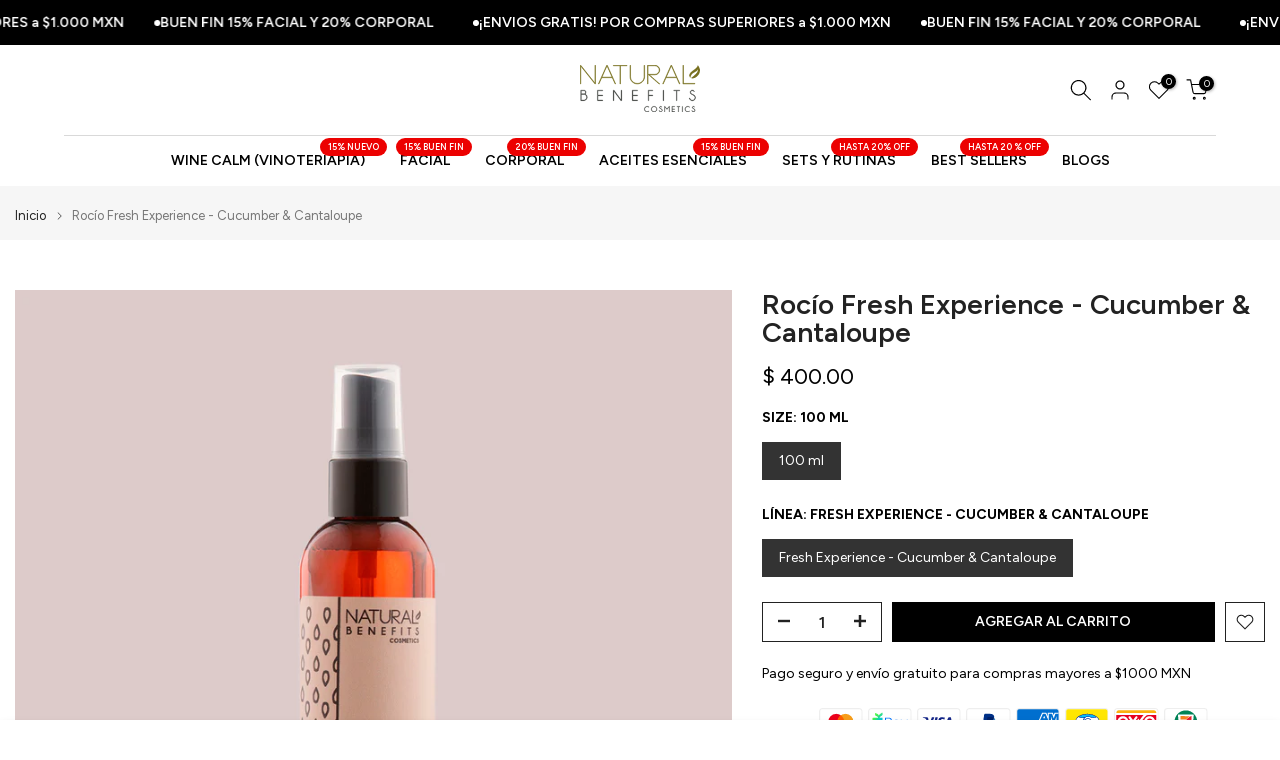

--- FILE ---
content_type: text/html; charset=utf-8
request_url: https://naturalbenefits.mx/products/rocio-fresh-experience-cucumber-cantaloupe
body_size: 47193
content:
<!doctype html><html class="t4sp-theme t4s-wrapper__wide hdt-reveal-in-view rtl_false swatch_color_style_1 pr_border_style_1 pr_img_effect_2 enable_eff_img1_true badge_shape_2 css_for_wis_app_true shadow_round_img_false t4s-header__bottom is-remove-unavai-2 t4_compare_false t4s-cart-count-0 t4s-pr-ellipsis-false
 no-js" lang="es">
  <head>
    <meta charset="utf-8">
    <meta http-equiv="X-UA-Compatible" content="IE=edge">
    <meta name="viewport" content="width=device-width, initial-scale=1, height=device-height, minimum-scale=1.0, maximum-scale=1.0">
    <meta name="theme-color" content="#fff">
    <link rel="canonical" href="https://naturalbenefits.mx/products/rocio-fresh-experience-cucumber-cantaloupe">
    <link rel="preconnect" href="https://cdn.shopify.com" crossorigin>
    <!-- Google Tag Manager --> 
<script>(function(w,d,s,l,i){w[l]=w[l]||[];w[l].push({'gtm.start':
new Date().getTime(),event:'gtm.js'});var f=d.getElementsByTagName(s)[0],
j=d.createElement(s),dl=l!='dataLayer'?'&l='+l:'';j.async=true;j.src=
'https://www.googletagmanager.com/gtm.js?id='+i+dl;f.parentNode.insertBefore(j,f);
})(window,document,'script','dataLayer','GTM-N8CPFSJP');</script><link rel="shortcut icon" type="image/png" href="//naturalbenefits.mx/cdn/shop/files/FAVICON_FONDO_GRIS.png?v=1741732310&width=32"><link rel="apple-touch-icon-precomposed" type="image/png" sizes="152x152" href="//naturalbenefits.mx/cdn/shop/files/FAVICON_FONDO_GRIS.png?v=1741732310&width=152"><link rel="preconnect" href="https://fonts.shopifycdn.com" crossorigin><title>Rocío Fresh Experience - Cucumber &amp; Cantaloupe &ndash; Natural Benefits Cosmetics</title>
    <meta name="description" content="Ideal para todo tipo de Piel  Algunos ingredientes: Agua Desionizada, Alcohol Etílico, Colágeno Hidrolizado, Esencia, Pantenol. Beneficios: Refrescante rocío, con esencias de Pepino y Melón, que deja la piel suave e hidratada. Modo de uso: Rociar sobre el cuerpo y realizar, si se desea, un suave masaje hasta su total a"><meta name="keywords" content="Rocío Fresh Experience - Cucumber &amp; Cantaloupe, Natural Benefits Cosmetics, naturalbenefits.mx"/><meta name="author" content="The4">

<meta property="og:site_name" content="Natural Benefits Cosmetics">
<meta property="og:url" content="https://naturalbenefits.mx/products/rocio-fresh-experience-cucumber-cantaloupe">
<meta property="og:title" content="Rocío Fresh Experience - Cucumber &amp; Cantaloupe">
<meta property="og:type" content="product">
<meta property="og:description" content="Ideal para todo tipo de Piel  Algunos ingredientes: Agua Desionizada, Alcohol Etílico, Colágeno Hidrolizado, Esencia, Pantenol. Beneficios: Refrescante rocío, con esencias de Pepino y Melón, que deja la piel suave e hidratada. Modo de uso: Rociar sobre el cuerpo y realizar, si se desea, un suave masaje hasta su total a"><meta property="og:image" content="http://naturalbenefits.mx/cdn/shop/products/FRESH-EXPERIENCE-C_C_ROCIO100ML.png?v=1620861177">
  <meta property="og:image:secure_url" content="https://naturalbenefits.mx/cdn/shop/products/FRESH-EXPERIENCE-C_C_ROCIO100ML.png?v=1620861177">
  <meta property="og:image:width" content="1000">
  <meta property="og:image:height" content="1000"><meta property="og:price:amount" content="400.00">
  <meta property="og:price:currency" content="MXN"><meta name="twitter:card" content="summary_large_image">
<meta name="twitter:title" content="Rocío Fresh Experience - Cucumber &amp; Cantaloupe">
<meta name="twitter:description" content="Ideal para todo tipo de Piel  Algunos ingredientes: Agua Desionizada, Alcohol Etílico, Colágeno Hidrolizado, Esencia, Pantenol. Beneficios: Refrescante rocío, con esencias de Pepino y Melón, que deja la piel suave e hidratada. Modo de uso: Rociar sobre el cuerpo y realizar, si se desea, un suave masaje hasta su total a"><script src="//naturalbenefits.mx/cdn/shop/t/6/assets/lazysizes.min.js?v=19113999703148210021750270705" async="async"></script>
    <script src="//naturalbenefits.mx/cdn/shop/t/6/assets/global.min.js?v=38540426977691419761750270705" defer="defer"></script>
    <script>window.performance && window.performance.mark && window.performance.mark('shopify.content_for_header.start');</script><meta name="facebook-domain-verification" content="yshkbigy0llfbdrxri513t341tglmw">
<meta name="google-site-verification" content="9Cn0ioOn9vkdIIpFVwXQ0NX09f17D8DorTuH_63koe8">
<meta id="shopify-digital-wallet" name="shopify-digital-wallet" content="/52624130199/digital_wallets/dialog">
<meta name="shopify-checkout-api-token" content="f61a06c2e17db2ca060ad1884d58c472">
<meta id="in-context-paypal-metadata" data-shop-id="52624130199" data-venmo-supported="false" data-environment="production" data-locale="es_ES" data-paypal-v4="true" data-currency="MXN">
<link rel="alternate" type="application/json+oembed" href="https://naturalbenefits.mx/products/rocio-fresh-experience-cucumber-cantaloupe.oembed">
<script async="async" src="/checkouts/internal/preloads.js?locale=es-MX"></script>
<link rel="preconnect" href="https://shop.app" crossorigin="anonymous">
<script async="async" src="https://shop.app/checkouts/internal/preloads.js?locale=es-MX&shop_id=52624130199" crossorigin="anonymous"></script>
<script id="apple-pay-shop-capabilities" type="application/json">{"shopId":52624130199,"countryCode":"MX","currencyCode":"MXN","merchantCapabilities":["supports3DS"],"merchantId":"gid:\/\/shopify\/Shop\/52624130199","merchantName":"Natural Benefits Cosmetics","requiredBillingContactFields":["postalAddress","email","phone"],"requiredShippingContactFields":["postalAddress","email","phone"],"shippingType":"shipping","supportedNetworks":["visa","masterCard","amex"],"total":{"type":"pending","label":"Natural Benefits Cosmetics","amount":"1.00"},"shopifyPaymentsEnabled":true,"supportsSubscriptions":true}</script>
<script id="shopify-features" type="application/json">{"accessToken":"f61a06c2e17db2ca060ad1884d58c472","betas":["rich-media-storefront-analytics"],"domain":"naturalbenefits.mx","predictiveSearch":true,"shopId":52624130199,"locale":"es"}</script>
<script>var Shopify = Shopify || {};
Shopify.shop = "natural-benefits-internacional.myshopify.com";
Shopify.locale = "es";
Shopify.currency = {"active":"MXN","rate":"1.0"};
Shopify.country = "MX";
Shopify.theme = {"name":"New template adsolution 06\/25","id":142564098199,"schema_name":"Kalles","schema_version":"4.3.7","theme_store_id":null,"role":"main"};
Shopify.theme.handle = "null";
Shopify.theme.style = {"id":null,"handle":null};
Shopify.cdnHost = "naturalbenefits.mx/cdn";
Shopify.routes = Shopify.routes || {};
Shopify.routes.root = "/";</script>
<script type="module">!function(o){(o.Shopify=o.Shopify||{}).modules=!0}(window);</script>
<script>!function(o){function n(){var o=[];function n(){o.push(Array.prototype.slice.apply(arguments))}return n.q=o,n}var t=o.Shopify=o.Shopify||{};t.loadFeatures=n(),t.autoloadFeatures=n()}(window);</script>
<script>
  window.ShopifyPay = window.ShopifyPay || {};
  window.ShopifyPay.apiHost = "shop.app\/pay";
  window.ShopifyPay.redirectState = null;
</script>
<script id="shop-js-analytics" type="application/json">{"pageType":"product"}</script>
<script defer="defer" async type="module" src="//naturalbenefits.mx/cdn/shopifycloud/shop-js/modules/v2/client.init-shop-cart-sync_DsYPGvvX.es.esm.js"></script>
<script defer="defer" async type="module" src="//naturalbenefits.mx/cdn/shopifycloud/shop-js/modules/v2/chunk.common_C1YIMwSk.esm.js"></script>
<script type="module">
  await import("//naturalbenefits.mx/cdn/shopifycloud/shop-js/modules/v2/client.init-shop-cart-sync_DsYPGvvX.es.esm.js");
await import("//naturalbenefits.mx/cdn/shopifycloud/shop-js/modules/v2/chunk.common_C1YIMwSk.esm.js");

  window.Shopify.SignInWithShop?.initShopCartSync?.({"fedCMEnabled":true,"windoidEnabled":true});

</script>
<script>
  window.Shopify = window.Shopify || {};
  if (!window.Shopify.featureAssets) window.Shopify.featureAssets = {};
  window.Shopify.featureAssets['shop-js'] = {"shop-cart-sync":["modules/v2/client.shop-cart-sync_DFz7QcsS.es.esm.js","modules/v2/chunk.common_C1YIMwSk.esm.js"],"init-fed-cm":["modules/v2/client.init-fed-cm_DVVApe3i.es.esm.js","modules/v2/chunk.common_C1YIMwSk.esm.js"],"init-windoid":["modules/v2/client.init-windoid_E0fYM2M_.es.esm.js","modules/v2/chunk.common_C1YIMwSk.esm.js"],"init-shop-email-lookup-coordinator":["modules/v2/client.init-shop-email-lookup-coordinator_CQ7eER4Z.es.esm.js","modules/v2/chunk.common_C1YIMwSk.esm.js"],"shop-toast-manager":["modules/v2/client.shop-toast-manager_BFFfsO0Y.es.esm.js","modules/v2/chunk.common_C1YIMwSk.esm.js"],"shop-button":["modules/v2/client.shop-button_D0b78GaX.es.esm.js","modules/v2/chunk.common_C1YIMwSk.esm.js"],"shop-login-button":["modules/v2/client.shop-login-button_Xgi49X0Y.es.esm.js","modules/v2/chunk.common_C1YIMwSk.esm.js","modules/v2/chunk.modal_BSRjfYCu.esm.js"],"shop-cash-offers":["modules/v2/client.shop-cash-offers_BWTmIYhM.es.esm.js","modules/v2/chunk.common_C1YIMwSk.esm.js","modules/v2/chunk.modal_BSRjfYCu.esm.js"],"avatar":["modules/v2/client.avatar_BTnouDA3.es.esm.js"],"init-shop-cart-sync":["modules/v2/client.init-shop-cart-sync_DsYPGvvX.es.esm.js","modules/v2/chunk.common_C1YIMwSk.esm.js"],"init-shop-for-new-customer-accounts":["modules/v2/client.init-shop-for-new-customer-accounts_CpPZaROv.es.esm.js","modules/v2/client.shop-login-button_Xgi49X0Y.es.esm.js","modules/v2/chunk.common_C1YIMwSk.esm.js","modules/v2/chunk.modal_BSRjfYCu.esm.js"],"pay-button":["modules/v2/client.pay-button_CzDvNU4_.es.esm.js","modules/v2/chunk.common_C1YIMwSk.esm.js"],"init-customer-accounts-sign-up":["modules/v2/client.init-customer-accounts-sign-up_Do2DqAKR.es.esm.js","modules/v2/client.shop-login-button_Xgi49X0Y.es.esm.js","modules/v2/chunk.common_C1YIMwSk.esm.js","modules/v2/chunk.modal_BSRjfYCu.esm.js"],"checkout-modal":["modules/v2/client.checkout-modal_B9VSy22f.es.esm.js","modules/v2/chunk.common_C1YIMwSk.esm.js","modules/v2/chunk.modal_BSRjfYCu.esm.js"],"init-customer-accounts":["modules/v2/client.init-customer-accounts_DIuL46cF.es.esm.js","modules/v2/client.shop-login-button_Xgi49X0Y.es.esm.js","modules/v2/chunk.common_C1YIMwSk.esm.js","modules/v2/chunk.modal_BSRjfYCu.esm.js"],"lead-capture":["modules/v2/client.lead-capture_Bybr0K8Z.es.esm.js","modules/v2/chunk.common_C1YIMwSk.esm.js","modules/v2/chunk.modal_BSRjfYCu.esm.js"],"shop-follow-button":["modules/v2/client.shop-follow-button_CBHkzlM6.es.esm.js","modules/v2/chunk.common_C1YIMwSk.esm.js","modules/v2/chunk.modal_BSRjfYCu.esm.js"],"shop-login":["modules/v2/client.shop-login_BCaS_WBW.es.esm.js","modules/v2/chunk.common_C1YIMwSk.esm.js","modules/v2/chunk.modal_BSRjfYCu.esm.js"],"payment-terms":["modules/v2/client.payment-terms_D3Zp2kyA.es.esm.js","modules/v2/chunk.common_C1YIMwSk.esm.js","modules/v2/chunk.modal_BSRjfYCu.esm.js"]};
</script>
<script>(function() {
  var isLoaded = false;
  function asyncLoad() {
    if (isLoaded) return;
    isLoaded = true;
    var urls = ["\/\/code.tidio.co\/mh2gvjrucfrqqqurtdzz7hyalyhytf7q.js?shop=natural-benefits-internacional.myshopify.com","https:\/\/formbuilder.hulkapps.com\/skeletopapp.js?shop=natural-benefits-internacional.myshopify.com","https:\/\/cdn.weglot.com\/weglot_script_tag.js?shop=natural-benefits-internacional.myshopify.com","https:\/\/cdn.nfcube.com\/instafeed-c38e5621d4f89f19701a3cb6842decce.js?shop=natural-benefits-internacional.myshopify.com"];
    for (var i = 0; i < urls.length; i++) {
      var s = document.createElement('script');
      s.type = 'text/javascript';
      s.async = true;
      s.src = urls[i];
      var x = document.getElementsByTagName('script')[0];
      x.parentNode.insertBefore(s, x);
    }
  };
  if(window.attachEvent) {
    window.attachEvent('onload', asyncLoad);
  } else {
    window.addEventListener('load', asyncLoad, false);
  }
})();</script>
<script id="__st">var __st={"a":52624130199,"offset":-21600,"reqid":"e06c29ae-9938-4ead-91ee-f81ab87ec887-1763500633","pageurl":"naturalbenefits.mx\/products\/rocio-fresh-experience-cucumber-cantaloupe","u":"68f41df8d3ed","p":"product","rtyp":"product","rid":6821254758551};</script>
<script>window.ShopifyPaypalV4VisibilityTracking = true;</script>
<script id="captcha-bootstrap">!function(){'use strict';const t='contact',e='account',n='new_comment',o=[[t,t],['blogs',n],['comments',n],[t,'customer']],c=[[e,'customer_login'],[e,'guest_login'],[e,'recover_customer_password'],[e,'create_customer']],r=t=>t.map((([t,e])=>`form[action*='/${t}']:not([data-nocaptcha='true']) input[name='form_type'][value='${e}']`)).join(','),a=t=>()=>t?[...document.querySelectorAll(t)].map((t=>t.form)):[];function s(){const t=[...o],e=r(t);return a(e)}const i='password',u='form_key',d=['recaptcha-v3-token','g-recaptcha-response','h-captcha-response',i],f=()=>{try{return window.sessionStorage}catch{return}},m='__shopify_v',_=t=>t.elements[u];function p(t,e,n=!1){try{const o=window.sessionStorage,c=JSON.parse(o.getItem(e)),{data:r}=function(t){const{data:e,action:n}=t;return t[m]||n?{data:e,action:n}:{data:t,action:n}}(c);for(const[e,n]of Object.entries(r))t.elements[e]&&(t.elements[e].value=n);n&&o.removeItem(e)}catch(o){console.error('form repopulation failed',{error:o})}}const l='form_type',E='cptcha';function T(t){t.dataset[E]=!0}const w=window,h=w.document,L='Shopify',v='ce_forms',y='captcha';let A=!1;((t,e)=>{const n=(g='f06e6c50-85a8-45c8-87d0-21a2b65856fe',I='https://cdn.shopify.com/shopifycloud/storefront-forms-hcaptcha/ce_storefront_forms_captcha_hcaptcha.v1.5.2.iife.js',D={infoText:'Protegido por hCaptcha',privacyText:'Privacidad',termsText:'Términos'},(t,e,n)=>{const o=w[L][v],c=o.bindForm;if(c)return c(t,g,e,D).then(n);var r;o.q.push([[t,g,e,D],n]),r=I,A||(h.body.append(Object.assign(h.createElement('script'),{id:'captcha-provider',async:!0,src:r})),A=!0)});var g,I,D;w[L]=w[L]||{},w[L][v]=w[L][v]||{},w[L][v].q=[],w[L][y]=w[L][y]||{},w[L][y].protect=function(t,e){n(t,void 0,e),T(t)},Object.freeze(w[L][y]),function(t,e,n,w,h,L){const[v,y,A,g]=function(t,e,n){const i=e?o:[],u=t?c:[],d=[...i,...u],f=r(d),m=r(i),_=r(d.filter((([t,e])=>n.includes(e))));return[a(f),a(m),a(_),s()]}(w,h,L),I=t=>{const e=t.target;return e instanceof HTMLFormElement?e:e&&e.form},D=t=>v().includes(t);t.addEventListener('submit',(t=>{const e=I(t);if(!e)return;const n=D(e)&&!e.dataset.hcaptchaBound&&!e.dataset.recaptchaBound,o=_(e),c=g().includes(e)&&(!o||!o.value);(n||c)&&t.preventDefault(),c&&!n&&(function(t){try{if(!f())return;!function(t){const e=f();if(!e)return;const n=_(t);if(!n)return;const o=n.value;o&&e.removeItem(o)}(t);const e=Array.from(Array(32),(()=>Math.random().toString(36)[2])).join('');!function(t,e){_(t)||t.append(Object.assign(document.createElement('input'),{type:'hidden',name:u})),t.elements[u].value=e}(t,e),function(t,e){const n=f();if(!n)return;const o=[...t.querySelectorAll(`input[type='${i}']`)].map((({name:t})=>t)),c=[...d,...o],r={};for(const[a,s]of new FormData(t).entries())c.includes(a)||(r[a]=s);n.setItem(e,JSON.stringify({[m]:1,action:t.action,data:r}))}(t,e)}catch(e){console.error('failed to persist form',e)}}(e),e.submit())}));const S=(t,e)=>{t&&!t.dataset[E]&&(n(t,e.some((e=>e===t))),T(t))};for(const o of['focusin','change'])t.addEventListener(o,(t=>{const e=I(t);D(e)&&S(e,y())}));const B=e.get('form_key'),M=e.get(l),P=B&&M;t.addEventListener('DOMContentLoaded',(()=>{const t=y();if(P)for(const e of t)e.elements[l].value===M&&p(e,B);[...new Set([...A(),...v().filter((t=>'true'===t.dataset.shopifyCaptcha))])].forEach((e=>S(e,t)))}))}(h,new URLSearchParams(w.location.search),n,t,e,['guest_login'])})(!0,!0)}();</script>
<script integrity="sha256-52AcMU7V7pcBOXWImdc/TAGTFKeNjmkeM1Pvks/DTgc=" data-source-attribution="shopify.loadfeatures" defer="defer" src="//naturalbenefits.mx/cdn/shopifycloud/storefront/assets/storefront/load_feature-81c60534.js" crossorigin="anonymous"></script>
<script crossorigin="anonymous" defer="defer" src="//naturalbenefits.mx/cdn/shopifycloud/storefront/assets/shopify_pay/storefront-65b4c6d7.js?v=20250812"></script>
<script data-source-attribution="shopify.dynamic_checkout.dynamic.init">var Shopify=Shopify||{};Shopify.PaymentButton=Shopify.PaymentButton||{isStorefrontPortableWallets:!0,init:function(){window.Shopify.PaymentButton.init=function(){};var t=document.createElement("script");t.src="https://naturalbenefits.mx/cdn/shopifycloud/portable-wallets/latest/portable-wallets.es.js",t.type="module",document.head.appendChild(t)}};
</script>
<script data-source-attribution="shopify.dynamic_checkout.buyer_consent">
  function portableWalletsHideBuyerConsent(e){var t=document.getElementById("shopify-buyer-consent"),n=document.getElementById("shopify-subscription-policy-button");t&&n&&(t.classList.add("hidden"),t.setAttribute("aria-hidden","true"),n.removeEventListener("click",e))}function portableWalletsShowBuyerConsent(e){var t=document.getElementById("shopify-buyer-consent"),n=document.getElementById("shopify-subscription-policy-button");t&&n&&(t.classList.remove("hidden"),t.removeAttribute("aria-hidden"),n.addEventListener("click",e))}window.Shopify?.PaymentButton&&(window.Shopify.PaymentButton.hideBuyerConsent=portableWalletsHideBuyerConsent,window.Shopify.PaymentButton.showBuyerConsent=portableWalletsShowBuyerConsent);
</script>
<script>
  function portableWalletsCleanup(e){e&&e.src&&console.error("Failed to load portable wallets script "+e.src);var t=document.querySelectorAll("shopify-accelerated-checkout .shopify-payment-button__skeleton, shopify-accelerated-checkout-cart .wallet-cart-button__skeleton"),e=document.getElementById("shopify-buyer-consent");for(let e=0;e<t.length;e++)t[e].remove();e&&e.remove()}function portableWalletsNotLoadedAsModule(e){e instanceof ErrorEvent&&"string"==typeof e.message&&e.message.includes("import.meta")&&"string"==typeof e.filename&&e.filename.includes("portable-wallets")&&(window.removeEventListener("error",portableWalletsNotLoadedAsModule),window.Shopify.PaymentButton.failedToLoad=e,"loading"===document.readyState?document.addEventListener("DOMContentLoaded",window.Shopify.PaymentButton.init):window.Shopify.PaymentButton.init())}window.addEventListener("error",portableWalletsNotLoadedAsModule);
</script>

<script type="module" src="https://naturalbenefits.mx/cdn/shopifycloud/portable-wallets/latest/portable-wallets.es.js" onError="portableWalletsCleanup(this)" crossorigin="anonymous"></script>
<script nomodule>
  document.addEventListener("DOMContentLoaded", portableWalletsCleanup);
</script>

<link id="shopify-accelerated-checkout-styles" rel="stylesheet" media="screen" href="https://naturalbenefits.mx/cdn/shopifycloud/portable-wallets/latest/accelerated-checkout-backwards-compat.css" crossorigin="anonymous">
<style id="shopify-accelerated-checkout-cart">
        #shopify-buyer-consent {
  margin-top: 1em;
  display: inline-block;
  width: 100%;
}

#shopify-buyer-consent.hidden {
  display: none;
}

#shopify-subscription-policy-button {
  background: none;
  border: none;
  padding: 0;
  text-decoration: underline;
  font-size: inherit;
  cursor: pointer;
}

#shopify-subscription-policy-button::before {
  box-shadow: none;
}

      </style>

<script>window.performance && window.performance.mark && window.performance.mark('shopify.content_for_header.end');</script>
<link rel="preload" as="font" href="//naturalbenefits.mx/cdn/fonts/figtree/figtree_n4.3c0838aba1701047e60be6a99a1b0a40ce9b8419.woff2" type="font/woff2" crossorigin><link rel="preload" as="font" href="//naturalbenefits.mx/cdn/fonts/figtree/figtree_n4.3c0838aba1701047e60be6a99a1b0a40ce9b8419.woff2" type="font/woff2" crossorigin><link rel="preload" as="font" href="//naturalbenefits.mx/cdn/fonts/figtree/figtree_n4.3c0838aba1701047e60be6a99a1b0a40ce9b8419.woff2" type="font/woff2" crossorigin><link href="//naturalbenefits.mx/cdn/shop/t/6/assets/base.css?v=177167388552361293531750270705" rel="stylesheet" type="text/css" media="all" /><style data-shopify>@font-face {
  font-family: Figtree;
  font-weight: 300;
  font-style: normal;
  font-display: swap;
  src: url("//naturalbenefits.mx/cdn/fonts/figtree/figtree_n3.e4cc0323f8b9feb279bf6ced9d868d88ce80289f.woff2") format("woff2"),
       url("//naturalbenefits.mx/cdn/fonts/figtree/figtree_n3.db79ac3fb83d054d99bd79fccf8e8782b5cf449e.woff") format("woff");
}
@font-face {
  font-family: Figtree;
  font-weight: 300;
  font-style: italic;
  font-display: swap;
  src: url("//naturalbenefits.mx/cdn/fonts/figtree/figtree_i3.914abbe7a583759f0a18bf02652c9ee1f4bb1c6d.woff2") format("woff2"),
       url("//naturalbenefits.mx/cdn/fonts/figtree/figtree_i3.3d7354f07ddb3c61082efcb69896c65d6c00d9fa.woff") format("woff");
}
@font-face {
  font-family: Figtree;
  font-weight: 400;
  font-style: normal;
  font-display: swap;
  src: url("//naturalbenefits.mx/cdn/fonts/figtree/figtree_n4.3c0838aba1701047e60be6a99a1b0a40ce9b8419.woff2") format("woff2"),
       url("//naturalbenefits.mx/cdn/fonts/figtree/figtree_n4.c0575d1db21fc3821f17fd6617d3dee552312137.woff") format("woff");
}
@font-face {
  font-family: Figtree;
  font-weight: 400;
  font-style: italic;
  font-display: swap;
  src: url("//naturalbenefits.mx/cdn/fonts/figtree/figtree_i4.89f7a4275c064845c304a4cf8a4a586060656db2.woff2") format("woff2"),
       url("//naturalbenefits.mx/cdn/fonts/figtree/figtree_i4.6f955aaaafc55a22ffc1f32ecf3756859a5ad3e2.woff") format("woff");
}
@font-face {
  font-family: Figtree;
  font-weight: 500;
  font-style: normal;
  font-display: swap;
  src: url("//naturalbenefits.mx/cdn/fonts/figtree/figtree_n5.3b6b7df38aa5986536945796e1f947445832047c.woff2") format("woff2"),
       url("//naturalbenefits.mx/cdn/fonts/figtree/figtree_n5.f26bf6dcae278b0ed902605f6605fa3338e81dab.woff") format("woff");
}
@font-face {
  font-family: Figtree;
  font-weight: 500;
  font-style: italic;
  font-display: swap;
  src: url("//naturalbenefits.mx/cdn/fonts/figtree/figtree_i5.969396f679a62854cf82dbf67acc5721e41351f0.woff2") format("woff2"),
       url("//naturalbenefits.mx/cdn/fonts/figtree/figtree_i5.93bc1cad6c73ca9815f9777c49176dfc9d2890dd.woff") format("woff");
}
@font-face {
  font-family: Figtree;
  font-weight: 600;
  font-style: normal;
  font-display: swap;
  src: url("//naturalbenefits.mx/cdn/fonts/figtree/figtree_n6.9d1ea52bb49a0a86cfd1b0383d00f83d3fcc14de.woff2") format("woff2"),
       url("//naturalbenefits.mx/cdn/fonts/figtree/figtree_n6.f0fcdea525a0e47b2ae4ab645832a8e8a96d31d3.woff") format("woff");
}
@font-face {
  font-family: Figtree;
  font-weight: 600;
  font-style: italic;
  font-display: swap;
  src: url("//naturalbenefits.mx/cdn/fonts/figtree/figtree_i6.702baae75738b446cfbed6ac0d60cab7b21e61ba.woff2") format("woff2"),
       url("//naturalbenefits.mx/cdn/fonts/figtree/figtree_i6.6b8dc40d16c9905d29525156e284509f871ce8f9.woff") format("woff");
}
@font-face {
  font-family: Figtree;
  font-weight: 700;
  font-style: normal;
  font-display: swap;
  src: url("//naturalbenefits.mx/cdn/fonts/figtree/figtree_n7.2fd9bfe01586148e644724096c9d75e8c7a90e55.woff2") format("woff2"),
       url("//naturalbenefits.mx/cdn/fonts/figtree/figtree_n7.ea05de92d862f9594794ab281c4c3a67501ef5fc.woff") format("woff");
}
@font-face {
  font-family: Figtree;
  font-weight: 700;
  font-style: italic;
  font-display: swap;
  src: url("//naturalbenefits.mx/cdn/fonts/figtree/figtree_i7.06add7096a6f2ab742e09ec7e498115904eda1fe.woff2") format("woff2"),
       url("//naturalbenefits.mx/cdn/fonts/figtree/figtree_i7.ee584b5fcaccdbb5518c0228158941f8df81b101.woff") format("woff");
}
@font-face {
  font-family: Figtree;
  font-weight: 800;
  font-style: normal;
  font-display: swap;
  src: url("//naturalbenefits.mx/cdn/fonts/figtree/figtree_n8.9ff6d071825a72d8671959a058f3e57a9f1ff61f.woff2") format("woff2"),
       url("//naturalbenefits.mx/cdn/fonts/figtree/figtree_n8.717cfbca15cfe9904984ba933599ab134f457561.woff") format("woff");
}
@font-face {
  font-family: Figtree;
  font-weight: 800;
  font-style: italic;
  font-display: swap;
  src: url("//naturalbenefits.mx/cdn/fonts/figtree/figtree_i8.02c752aa45f8bfed6242103af0fc34886d746eb5.woff2") format("woff2"),
       url("//naturalbenefits.mx/cdn/fonts/figtree/figtree_i8.f1742e2cfd8cc8b67d71cdb4f81b9a94bc054d9a.woff") format("woff");
}
@font-face {
  font-family: Figtree;
  font-weight: 900;
  font-style: normal;
  font-display: swap;
  src: url("//naturalbenefits.mx/cdn/fonts/figtree/figtree_n9.c9185a1dab0680c9bce2d373c6fc665d10b5e421.woff2") format("woff2"),
       url("//naturalbenefits.mx/cdn/fonts/figtree/figtree_n9.60f18207a47942453faf8770b2e7e8f4757b2493.woff") format("woff");
}
@font-face {
  font-family: Figtree;
  font-weight: 900;
  font-style: italic;
  font-display: swap;
  src: url("//naturalbenefits.mx/cdn/fonts/figtree/figtree_i9.52cfd46a18002d3eb2c8e0abf4e3a200bcdcadf0.woff2") format("woff2"),
       url("//naturalbenefits.mx/cdn/fonts/figtree/figtree_i9.771e47ee6227db726e79da4a30fbe8788fe0e115.woff") format("woff");
}
@font-face {
  font-family: Fraunces;
  font-weight: 400;
  font-style: normal;
  font-display: swap;
  src: url("//naturalbenefits.mx/cdn/fonts/fraunces/fraunces_n4.8e6986daad4907c36a536fb8d55aaf5318c974ca.woff2") format("woff2"),
       url("//naturalbenefits.mx/cdn/fonts/fraunces/fraunces_n4.879060358fafcf2c4c4b6df76c608dc301ced93b.woff") format("woff");
}
:root {
        
         /* CSS Variables */
        --wrapper-mw      : 1420px;
        --font-family-1   : Figtree, sans-serif;;
        --font-family-2   : Figtree, sans-serif;;
        --font-family-3   : Fraunces, serif;;
        --font-body-family   : Figtree, sans-serif;;
        --font-heading-family: Figtree, sans-serif;;
       
        
        --t4s-success-color       : #428445;
        --t4s-success-color-rgb   : 66, 132, 69;
        --t4s-warning-color       : #e0b252;
        --t4s-warning-color-rgb   : 224, 178, 82;
        --t4s-error-color         : #EB001B;
        --t4s-error-color-rgb     : 235, 0, 27;
        --t4s-light-color         : #ffffff;
        --t4s-dark-color          : #222222;
        --t4s-highlight-color     : #ec0101;
        --t4s-tooltip-background  : #383838;
        --t4s-tooltip-color       : #fff;
        --primary-sw-color        : #333;
        --primary-sw-color-rgb    : 51, 51, 51;
        --border-sw-color         : #ddd;
        --secondary-sw-color      : #878787;
        --primary-price-color     : #ec0101;
        --secondary-price-color   : #878787;
        
        --t4s-body-background     : #fff;
        --text-color              : #000000;
        --text-color-rgb          : 0, 0, 0;
        --heading-color           : #000000;
        --accent-color            : #000000;
        --accent-color-rgb        : 0, 0, 0;
        --accent-color-darken     : #000000;
        --accent-color-hover      : var(--accent-color-darken);
        --secondary-color         : #222;
        --secondary-color-rgb     : 34, 34, 34;
        --link-color              : #000000;
        --link-color-hover        : #000000;
        --border-color            : #000000;
        --border-color-rgb        : 0, 0, 0;
        --border-primary-color    : #000000;
        --button-background       : #222;
        --button-color            : #fff;
        --button-background-hover : #000000;
        --button-color-hover      : #fff;

        --sale-badge-background    : #000000;
        --sale-badge-color         : #fff;
        --new-badge-background     : #000000;
        --new-badge-color          : #fff;
        --preorder-badge-background: #000000;
        --preorder-badge-color     : #fff;
        --soldout-badge-background : #000000;
        --soldout-badge-color      : #fff;
        --custom-badge-background  : #000000;
        --custom-badge-color       : #fff;/* Shopify related variables */
        --payment-terms-background-color: ;
        
        --lz-background: #f5f5f5;
        --lz-img: url("//naturalbenefits.mx/cdn/shop/t/6/assets/t4s_loader.svg?v=79021592735482363621750793033");}

    html {
      font-size: 62.5%;
      height: 100%;
    }

    body {
      margin: 0;
      overflow-x: hidden;
      font-size:14px;
      letter-spacing: 0px;
      color: var(--text-color);
      font-family: var(--font-body-family);
      line-height: 1.7;
      font-weight: 400;
      -webkit-font-smoothing: auto;
      -moz-osx-font-smoothing: auto;
    }
    /*
    @media screen and (min-width: 750px) {
      body {
        font-size: 1.6rem;
      }
    }
    */

    h1, h2, h3, h4, h5, h6, .t4s_as_title {
      color: var(--heading-color);
      font-family: var(--font-heading-family);
      line-height: 1.4;
      font-weight: 600;
      letter-spacing: 0px;
    }
    h1 { font-size: 37px }
    h2 { font-size: 29px }
    h3 { font-size: 23px }
    h4 { font-size: 18px }
    h5 { font-size: 17px }
    h6 { font-size: 15.5px }
    a,.t4s_as_link {
      /* font-family: var(--font-link-family); */
      color: var(--link-color);
    }
    a:hover,.t4s_as_link:hover {
      color: var(--link-color-hover);
    }
    button,
    input,
    optgroup,
    select,
    textarea {
      border-color: var(--border-color);
    }
    .t4s_as_button,
    button,
    input[type="button"]:not(.t4s-btn),
    input[type="reset"],
    input[type="submit"]:not(.t4s-btn) {
      font-family: var(--font-button-family);
      color: var(--button-color);
      background-color: var(--button-background);
      border-color: var(--button-background);
    }
    .t4s_as_button:hover,
    button:hover,
    input[type="button"]:not(.t4s-btn):hover, 
    input[type="reset"]:hover,
    input[type="submit"]:not(.t4s-btn):hover  {
      color: var(--button-color-hover);
      background-color: var(--button-background-hover);
      border-color: var(--button-background-hover);
    }
    
    .t4s-cp,.t4s-color-accent { color : var(--accent-color) }.t4s-ct,.t4s-color-text { color : var(--text-color) }.t4s-ch,.t4ss-color-heading { color : var(--heading-color) }.t4s-csecondary { color : var(--secondary-color) }
    
    .t4s-fnt-fm-1 {
      font-family: var(--font-family-1) !important;
    }
    .t4s-fnt-fm-2 {
      font-family: var(--font-family-2) !important;
    }
    .t4s-fnt-fm-3 {
      font-family: var(--font-family-3) !important;
    }
    .t4s-cr {
        color: var(--t4s-highlight-color);
    }
    .t4s-price__sale { color: var(--primary-price-color); }.t4s-fix-overflow.t4s-row { max-width: 100vw;margin-left: auto;margin-right: auto;}.lazyloadt4s-opt {opacity: 1 !important;transition: opacity 0s, transform 1s !important;}.t4s-d-block {display: block;}.t4s-d-none {display: none;}@media (min-width: 768px) {.t4s-d-md-block {display: block;}.t4s-d-md-none {display: none; }}@media (min-width: 1025px) {.t4s-d-lg-block {display: block;}.t4s-d-lg-none {display: none; }}@media (prefers-reduced-motion: no-preference) {
    :root {
    --duration-extra-long: .6s;
    --ease-out-slow: cubic-bezier(0, 0, .3, 1);
    --animation-slide-in: revealSlideIn var(--duration-extra-long) var(--ease-out-slow) forwards;
    --animation-fade-in: reveaFadeIn var(--duration-extra-long)  var(--ease-out-slow);
    }

    .hdt-reveal-in-view :where([hdt-reveal="fade-in"], [hdt-reveal="slide-in"]):not([animationend]) {
      opacity: .01;
    }

    .hdt-reveal-in-view [hdt-reveal="slide-in"]:not([animationend]) {
      transform: translateY(2rem);
    }

    .hdt-reveal-in-view [hdt-reveal="fade-in"]:not(.hdt-reveal--offscreen, [animationend]) {
      opacity: 1;
      animation: var(--animation-fade-in);
    }

    .hdt-reveal-in-view [hdt-reveal="slide-in"]:not(.hdt-reveal--offscreen, [animationend]) {
      animation: var(--animation-slide-in);
      animation-delay: calc(var(--animation-order, 0) * 75ms);
    }.hdt-reveal-in-view .flickityt4s:not(.flickityt4s-enabled) [hdt-reveal="fade-in"],
    .hdt-reveal-in-view .flickityt4s:not(.flickityt4s-enabled) [hdt-reveal="slide-in"] {
      animation-iteration-count: 0;
    }
    .hdt-reveal-in-view .flickityt4s.t4s-enabled:not(.flickityt4s-enabled) [hdt-reveal="fade-in"],
    .hdt-reveal-in-view .flickityt4s.t4s-enabled:not(.flickityt4s-enabled) [hdt-reveal="slide-in"] {
      animation-iteration-count: 1;
    }
    @media (min-width:768px){
      .hdt-reveal-in-view .flickityt4s.carousel-disable-md:not(.flickityt4s-enabled) [hdt-reveal="fade-in"],
      .hdt-reveal-in-view .flickityt4s.carousel-disable-md:not(.flickityt4s-enabled) [hdt-reveal="slide-in"] {
        animation-iteration-count: 1;
      }
    }

    .hdt-reveal-in-view :where([hdt-reveal="fade-in"].hdt-reveal--design-mode, [hdt-reveal="slide-in"].hdt-reveal--design-mode, [hdt-reveal]:not(.hdt-reveal--offscreen).hdt-reveal--cancel):not([animationend]) {
      opacity: 1;
      animation: none;
      transition: none;
    }

    .hdt-reveal-in-view [hdt-reveal="slide-in"]:not([animationend]).hdt-reveal--design-mode {
      transform: translateY(0);
    }

    @keyframes revealSlideIn {
      from {
        transform: translateY(2rem);
        opacity: 0.01;
      }
      to {
        transform: translateY(0);
        opacity: 1;
      }
    }

    @keyframes reveaFadeIn {
      from {
        opacity: 0.01;
      }
      to {
        opacity: 1;
      }
    }
  }</style><script>
  const isBehaviorSmooth = 'scrollBehavior' in document.documentElement.style && getComputedStyle(document.documentElement).scrollBehavior === 'smooth';
  const t4sXMLHttpRequest = window.XMLHttpRequest, documentElementT4s = document.documentElement; documentElementT4s.className = documentElementT4s.className.replace('no-js', 'js');function loadImageT4s(_this) { _this.classList.add('lazyloadt4sed')};(function() { const matchMediaHoverT4s = (window.matchMedia('(-moz-touch-enabled: 1), (hover: none)')).matches; documentElementT4s.className += ((window.CSS && window.CSS.supports('(position: sticky) or (position: -webkit-sticky)')) ? ' t4sp-sticky' : ' t4sp-no-sticky'); documentElementT4s.className += matchMediaHoverT4s ? ' t4sp-no-hover' : ' t4sp-hover'; window.onpageshow = function() { if (performance.navigation.type === 2) {document.dispatchEvent(new CustomEvent('cart:refresh'))} }; if (!matchMediaHoverT4s && window.width > 1024) { document.addEventListener('mousemove', function(evt) { documentElementT4s.classList.replace('t4sp-no-hover','t4sp-hover'); document.dispatchEvent(new CustomEvent('theme:hover')); }, {once : true} ); } }());</script><script>const RevealT4s=function(){const e="hdt-reveal",n=e+"--offscreen",t=e+"--cancel",s=e=>{const n=e.target;n.isAnimationend&&(n.setAttribute("animationend",""),n.removeEventListener("animationend",s))};function o(e,o){e.forEach((e,r)=>{const i=e.target;i.setAttribute("observed",""),e.isIntersecting?(i.isUnobserve=!0,i.classList.contains(n)&&i.classList.remove(n),o.unobserve(i)):i.isUnobserve||(i.classList.add(n),i.classList.remove(t)),i.isAnimationend=!0,i.addEventListener("animationend",s)})}return function(n=document,t=!1){const s=Array.from(n.querySelectorAll(`[${e}]:not([observed])`));if(0===s.length)return;if(t)return void s.forEach(n=>{n.classList.add(e+"--design-mode")});const r=new IntersectionObserver(o,{rootMargin:"0px 0px -50px 0px"});s.forEach(e=>r.observe(e))}}();window.matchMedia("(prefers-reduced-motion: no-preference)").matches&&(window.addEventListener("DOMContentLoaded",()=>RevealT4s()),Shopify.designMode&&(document.addEventListener("shopify:section:load",e=>RevealT4s(e.target,!0)),document.addEventListener("shopify:section:reorder",()=>RevealT4s(document,!0))));</script><link rel="stylesheet" href="//naturalbenefits.mx/cdn/shop/t/6/assets/ecomrise-colors.css?v=111603181540343972631750270705" media="print" onload="this.media='all'"><script type="text/javascript">
    (function(c,l,a,r,i,t,y){
        c[a]=c[a]||function(){(c[a].q=c[a].q||[]).push(arguments)};
        t=l.createElement(r);t.async=1;t.src="https://www.clarity.ms/tag/"+i;
        y=l.getElementsByTagName(r)[0];y.parentNode.insertBefore(t,y);
    })(window, document, "clarity", "script", "qj9gnjrjic");
</script>
  <!-- BEGIN app block: shopify://apps/klaviyo-email-marketing-sms/blocks/klaviyo-onsite-embed/2632fe16-c075-4321-a88b-50b567f42507 -->












  <script async src="https://static.klaviyo.com/onsite/js/RM8xkt/klaviyo.js?company_id=RM8xkt"></script>
  <script>!function(){if(!window.klaviyo){window._klOnsite=window._klOnsite||[];try{window.klaviyo=new Proxy({},{get:function(n,i){return"push"===i?function(){var n;(n=window._klOnsite).push.apply(n,arguments)}:function(){for(var n=arguments.length,o=new Array(n),w=0;w<n;w++)o[w]=arguments[w];var t="function"==typeof o[o.length-1]?o.pop():void 0,e=new Promise((function(n){window._klOnsite.push([i].concat(o,[function(i){t&&t(i),n(i)}]))}));return e}}})}catch(n){window.klaviyo=window.klaviyo||[],window.klaviyo.push=function(){var n;(n=window._klOnsite).push.apply(n,arguments)}}}}();</script>

  
    <script id="viewed_product">
      if (item == null) {
        var _learnq = _learnq || [];

        var MetafieldReviews = null
        var MetafieldYotpoRating = null
        var MetafieldYotpoCount = null
        var MetafieldLooxRating = null
        var MetafieldLooxCount = null
        var okendoProduct = null
        var okendoProductReviewCount = null
        var okendoProductReviewAverageValue = null
        try {
          // The following fields are used for Customer Hub recently viewed in order to add reviews.
          // This information is not part of __kla_viewed. Instead, it is part of __kla_viewed_reviewed_items
          MetafieldReviews = {};
          MetafieldYotpoRating = null
          MetafieldYotpoCount = null
          MetafieldLooxRating = null
          MetafieldLooxCount = null

          okendoProduct = null
          // If the okendo metafield is not legacy, it will error, which then requires the new json formatted data
          if (okendoProduct && 'error' in okendoProduct) {
            okendoProduct = null
          }
          okendoProductReviewCount = okendoProduct ? okendoProduct.reviewCount : null
          okendoProductReviewAverageValue = okendoProduct ? okendoProduct.reviewAverageValue : null
        } catch (error) {
          console.error('Error in Klaviyo onsite reviews tracking:', error);
        }

        var item = {
          Name: "Rocío Fresh Experience - Cucumber \u0026 Cantaloupe",
          ProductID: 6821254758551,
          Categories: ["Corporal","Fresh Experience - Cucumber \u0026 Cantaloupe","Nuevos Lanzamientos","Todos los productos","todos menos sale"],
          ImageURL: "https://naturalbenefits.mx/cdn/shop/products/FRESH-EXPERIENCE-C_C_ROCIO100ML_grande.png?v=1620861177",
          URL: "https://naturalbenefits.mx/products/rocio-fresh-experience-cucumber-cantaloupe",
          Brand: "Natural Benefits Internacional",
          Price: "$ 400.00",
          Value: "400.00",
          CompareAtPrice: "$ 0.00"
        };
        _learnq.push(['track', 'Viewed Product', item]);
        _learnq.push(['trackViewedItem', {
          Title: item.Name,
          ItemId: item.ProductID,
          Categories: item.Categories,
          ImageUrl: item.ImageURL,
          Url: item.URL,
          Metadata: {
            Brand: item.Brand,
            Price: item.Price,
            Value: item.Value,
            CompareAtPrice: item.CompareAtPrice
          },
          metafields:{
            reviews: MetafieldReviews,
            yotpo:{
              rating: MetafieldYotpoRating,
              count: MetafieldYotpoCount,
            },
            loox:{
              rating: MetafieldLooxRating,
              count: MetafieldLooxCount,
            },
            okendo: {
              rating: okendoProductReviewAverageValue,
              count: okendoProductReviewCount,
            }
          }
        }]);
      }
    </script>
  




  <script>
    window.klaviyoReviewsProductDesignMode = false
  </script>







<!-- END app block --><script src="https://cdn.shopify.com/extensions/1775cf19-ee4c-46a6-b610-dc6b2b277c37/kueski-pay-7/assets/widget-embed.js" type="text/javascript" defer="defer"></script>
<script src="https://cdn.shopify.com/extensions/019a8315-1245-7ed7-8408-5ce0a02a8d74/wizybot-136/assets/bundle.js" type="text/javascript" defer="defer"></script>
<script src="https://cdn.shopify.com/extensions/f6b93b6b-eff4-4c45-8c63-21cfe4a838c4/forms-2273/assets/shopify-forms-loader.js" type="text/javascript" defer="defer"></script>
<link href="https://monorail-edge.shopifysvc.com" rel="dns-prefetch">
<script>(function(){if ("sendBeacon" in navigator && "performance" in window) {try {var session_token_from_headers = performance.getEntriesByType('navigation')[0].serverTiming.find(x => x.name == '_s').description;} catch {var session_token_from_headers = undefined;}var session_cookie_matches = document.cookie.match(/_shopify_s=([^;]*)/);var session_token_from_cookie = session_cookie_matches && session_cookie_matches.length === 2 ? session_cookie_matches[1] : "";var session_token = session_token_from_headers || session_token_from_cookie || "";function handle_abandonment_event(e) {var entries = performance.getEntries().filter(function(entry) {return /monorail-edge.shopifysvc.com/.test(entry.name);});if (!window.abandonment_tracked && entries.length === 0) {window.abandonment_tracked = true;var currentMs = Date.now();var navigation_start = performance.timing.navigationStart;var payload = {shop_id: 52624130199,url: window.location.href,navigation_start,duration: currentMs - navigation_start,session_token,page_type: "product"};window.navigator.sendBeacon("https://monorail-edge.shopifysvc.com/v1/produce", JSON.stringify({schema_id: "online_store_buyer_site_abandonment/1.1",payload: payload,metadata: {event_created_at_ms: currentMs,event_sent_at_ms: currentMs}}));}}window.addEventListener('pagehide', handle_abandonment_event);}}());</script>
<script id="web-pixels-manager-setup">(function e(e,d,r,n,o){if(void 0===o&&(o={}),!Boolean(null===(a=null===(i=window.Shopify)||void 0===i?void 0:i.analytics)||void 0===a?void 0:a.replayQueue)){var i,a;window.Shopify=window.Shopify||{};var t=window.Shopify;t.analytics=t.analytics||{};var s=t.analytics;s.replayQueue=[],s.publish=function(e,d,r){return s.replayQueue.push([e,d,r]),!0};try{self.performance.mark("wpm:start")}catch(e){}var l=function(){var e={modern:/Edge?\/(1{2}[4-9]|1[2-9]\d|[2-9]\d{2}|\d{4,})\.\d+(\.\d+|)|Firefox\/(1{2}[4-9]|1[2-9]\d|[2-9]\d{2}|\d{4,})\.\d+(\.\d+|)|Chrom(ium|e)\/(9{2}|\d{3,})\.\d+(\.\d+|)|(Maci|X1{2}).+ Version\/(15\.\d+|(1[6-9]|[2-9]\d|\d{3,})\.\d+)([,.]\d+|)( \(\w+\)|)( Mobile\/\w+|) Safari\/|Chrome.+OPR\/(9{2}|\d{3,})\.\d+\.\d+|(CPU[ +]OS|iPhone[ +]OS|CPU[ +]iPhone|CPU IPhone OS|CPU iPad OS)[ +]+(15[._]\d+|(1[6-9]|[2-9]\d|\d{3,})[._]\d+)([._]\d+|)|Android:?[ /-](13[3-9]|1[4-9]\d|[2-9]\d{2}|\d{4,})(\.\d+|)(\.\d+|)|Android.+Firefox\/(13[5-9]|1[4-9]\d|[2-9]\d{2}|\d{4,})\.\d+(\.\d+|)|Android.+Chrom(ium|e)\/(13[3-9]|1[4-9]\d|[2-9]\d{2}|\d{4,})\.\d+(\.\d+|)|SamsungBrowser\/([2-9]\d|\d{3,})\.\d+/,legacy:/Edge?\/(1[6-9]|[2-9]\d|\d{3,})\.\d+(\.\d+|)|Firefox\/(5[4-9]|[6-9]\d|\d{3,})\.\d+(\.\d+|)|Chrom(ium|e)\/(5[1-9]|[6-9]\d|\d{3,})\.\d+(\.\d+|)([\d.]+$|.*Safari\/(?![\d.]+ Edge\/[\d.]+$))|(Maci|X1{2}).+ Version\/(10\.\d+|(1[1-9]|[2-9]\d|\d{3,})\.\d+)([,.]\d+|)( \(\w+\)|)( Mobile\/\w+|) Safari\/|Chrome.+OPR\/(3[89]|[4-9]\d|\d{3,})\.\d+\.\d+|(CPU[ +]OS|iPhone[ +]OS|CPU[ +]iPhone|CPU IPhone OS|CPU iPad OS)[ +]+(10[._]\d+|(1[1-9]|[2-9]\d|\d{3,})[._]\d+)([._]\d+|)|Android:?[ /-](13[3-9]|1[4-9]\d|[2-9]\d{2}|\d{4,})(\.\d+|)(\.\d+|)|Mobile Safari.+OPR\/([89]\d|\d{3,})\.\d+\.\d+|Android.+Firefox\/(13[5-9]|1[4-9]\d|[2-9]\d{2}|\d{4,})\.\d+(\.\d+|)|Android.+Chrom(ium|e)\/(13[3-9]|1[4-9]\d|[2-9]\d{2}|\d{4,})\.\d+(\.\d+|)|Android.+(UC? ?Browser|UCWEB|U3)[ /]?(15\.([5-9]|\d{2,})|(1[6-9]|[2-9]\d|\d{3,})\.\d+)\.\d+|SamsungBrowser\/(5\.\d+|([6-9]|\d{2,})\.\d+)|Android.+MQ{2}Browser\/(14(\.(9|\d{2,})|)|(1[5-9]|[2-9]\d|\d{3,})(\.\d+|))(\.\d+|)|K[Aa][Ii]OS\/(3\.\d+|([4-9]|\d{2,})\.\d+)(\.\d+|)/},d=e.modern,r=e.legacy,n=navigator.userAgent;return n.match(d)?"modern":n.match(r)?"legacy":"unknown"}(),u="modern"===l?"modern":"legacy",c=(null!=n?n:{modern:"",legacy:""})[u],f=function(e){return[e.baseUrl,"/wpm","/b",e.hashVersion,"modern"===e.buildTarget?"m":"l",".js"].join("")}({baseUrl:d,hashVersion:r,buildTarget:u}),m=function(e){var d=e.version,r=e.bundleTarget,n=e.surface,o=e.pageUrl,i=e.monorailEndpoint;return{emit:function(e){var a=e.status,t=e.errorMsg,s=(new Date).getTime(),l=JSON.stringify({metadata:{event_sent_at_ms:s},events:[{schema_id:"web_pixels_manager_load/3.1",payload:{version:d,bundle_target:r,page_url:o,status:a,surface:n,error_msg:t},metadata:{event_created_at_ms:s}}]});if(!i)return console&&console.warn&&console.warn("[Web Pixels Manager] No Monorail endpoint provided, skipping logging."),!1;try{return self.navigator.sendBeacon.bind(self.navigator)(i,l)}catch(e){}var u=new XMLHttpRequest;try{return u.open("POST",i,!0),u.setRequestHeader("Content-Type","text/plain"),u.send(l),!0}catch(e){return console&&console.warn&&console.warn("[Web Pixels Manager] Got an unhandled error while logging to Monorail."),!1}}}}({version:r,bundleTarget:l,surface:e.surface,pageUrl:self.location.href,monorailEndpoint:e.monorailEndpoint});try{o.browserTarget=l,function(e){var d=e.src,r=e.async,n=void 0===r||r,o=e.onload,i=e.onerror,a=e.sri,t=e.scriptDataAttributes,s=void 0===t?{}:t,l=document.createElement("script"),u=document.querySelector("head"),c=document.querySelector("body");if(l.async=n,l.src=d,a&&(l.integrity=a,l.crossOrigin="anonymous"),s)for(var f in s)if(Object.prototype.hasOwnProperty.call(s,f))try{l.dataset[f]=s[f]}catch(e){}if(o&&l.addEventListener("load",o),i&&l.addEventListener("error",i),u)u.appendChild(l);else{if(!c)throw new Error("Did not find a head or body element to append the script");c.appendChild(l)}}({src:f,async:!0,onload:function(){if(!function(){var e,d;return Boolean(null===(d=null===(e=window.Shopify)||void 0===e?void 0:e.analytics)||void 0===d?void 0:d.initialized)}()){var d=window.webPixelsManager.init(e)||void 0;if(d){var r=window.Shopify.analytics;r.replayQueue.forEach((function(e){var r=e[0],n=e[1],o=e[2];d.publishCustomEvent(r,n,o)})),r.replayQueue=[],r.publish=d.publishCustomEvent,r.visitor=d.visitor,r.initialized=!0}}},onerror:function(){return m.emit({status:"failed",errorMsg:"".concat(f," has failed to load")})},sri:function(e){var d=/^sha384-[A-Za-z0-9+/=]+$/;return"string"==typeof e&&d.test(e)}(c)?c:"",scriptDataAttributes:o}),m.emit({status:"loading"})}catch(e){m.emit({status:"failed",errorMsg:(null==e?void 0:e.message)||"Unknown error"})}}})({shopId: 52624130199,storefrontBaseUrl: "https://naturalbenefits.mx",extensionsBaseUrl: "https://extensions.shopifycdn.com/cdn/shopifycloud/web-pixels-manager",monorailEndpoint: "https://monorail-edge.shopifysvc.com/unstable/produce_batch",surface: "storefront-renderer",enabledBetaFlags: ["2dca8a86"],webPixelsConfigList: [{"id":"1373667479","configuration":"{\"accountID\":\"RM8xkt\",\"webPixelConfig\":\"eyJlbmFibGVBZGRlZFRvQ2FydEV2ZW50cyI6IHRydWV9\"}","eventPayloadVersion":"v1","runtimeContext":"STRICT","scriptVersion":"9a3e1117c25e3d7955a2b89bcfe1cdfd","type":"APP","apiClientId":123074,"privacyPurposes":["ANALYTICS","MARKETING"],"dataSharingAdjustments":{"protectedCustomerApprovalScopes":["read_customer_address","read_customer_email","read_customer_name","read_customer_personal_data","read_customer_phone"]}},{"id":"983072919","configuration":"{\"accountID\":\"wp_2430576\", \"storeID\":\"52624130199\"}","eventPayloadVersion":"v1","runtimeContext":"STRICT","scriptVersion":"f49e0651045b0c0e99a753f02cb121e6","type":"APP","apiClientId":6762325,"privacyPurposes":["ANALYTICS","MARKETING","SALE_OF_DATA"],"dataSharingAdjustments":{"protectedCustomerApprovalScopes":["read_customer_personal_data"]}},{"id":"751796375","configuration":"{\"config\":\"{\\\"google_tag_ids\\\":[\\\"AW-10836264356\\\",\\\"GT-PLTQ8926\\\",\\\"G-9XQQSXM389\\\"],\\\"target_country\\\":\\\"MX\\\",\\\"gtag_events\\\":[{\\\"type\\\":\\\"search\\\",\\\"action_label\\\":[\\\"AW-10836264356\\\",\\\"AW-10836264356\\\/3PMdCM7dj90DEKSLka8o\\\",\\\"G-Z86ETQ12Z5\\\",\\\"G-9XQQSXM389\\\"]},{\\\"type\\\":\\\"begin_checkout\\\",\\\"action_label\\\":[\\\"AW-10836264356\\\",\\\"AW-10836264356\\\/w56NCMvdj90DEKSLka8o\\\",\\\"AW-10836264356\\\/AcG6CIPNt-0ZEKSLka8o\\\",\\\"G-Z86ETQ12Z5\\\",\\\"G-9XQQSXM389\\\"]},{\\\"type\\\":\\\"view_item\\\",\\\"action_label\\\":[\\\"AW-10836264356\\\",\\\"AW-10836264356\\\/fXH6CM3cj90DEKSLka8o\\\",\\\"MC-WH917T8PKX\\\",\\\"G-Z86ETQ12Z5\\\",\\\"G-9XQQSXM389\\\"]},{\\\"type\\\":\\\"purchase\\\",\\\"action_label\\\":[\\\"AW-10836264356\\\",\\\"AW-10836264356\\\/QLe-CMrcj90DEKSLka8o\\\",\\\"MC-WH917T8PKX\\\",\\\"G-Z86ETQ12Z5\\\",\\\"G-9XQQSXM389\\\"]},{\\\"type\\\":\\\"page_view\\\",\\\"action_label\\\":[\\\"AW-10836264356\\\",\\\"AW-10836264356\\\/yATVCMfcj90DEKSLka8o\\\",\\\"MC-WH917T8PKX\\\",\\\"G-Z86ETQ12Z5\\\",\\\"G-9XQQSXM389\\\"]},{\\\"type\\\":\\\"add_payment_info\\\",\\\"action_label\\\":[\\\"AW-10836264356\\\",\\\"AW-10836264356\\\/-vgVCNHdj90DEKSLka8o\\\",\\\"G-Z86ETQ12Z5\\\",\\\"G-9XQQSXM389\\\"]},{\\\"type\\\":\\\"add_to_cart\\\",\\\"action_label\\\":[\\\"AW-10836264356\\\",\\\"AW-10836264356\\\/e1tWCMjdj90DEKSLka8o\\\",\\\"AW-10836264356\\\/F5GKCLzj4-8ZEKSLka8o\\\",\\\"AW-10836264356\\\/7oq9CK3Ht-0ZEKSLka8o\\\",\\\"G-Z86ETQ12Z5\\\",\\\"G-9XQQSXM389\\\"]}],\\\"enable_monitoring_mode\\\":false}\"}","eventPayloadVersion":"v1","runtimeContext":"OPEN","scriptVersion":"b2a88bafab3e21179ed38636efcd8a93","type":"APP","apiClientId":1780363,"privacyPurposes":[],"dataSharingAdjustments":{"protectedCustomerApprovalScopes":["read_customer_address","read_customer_email","read_customer_name","read_customer_personal_data","read_customer_phone"]}},{"id":"136118423","configuration":"{\"pixel_id\":\"1480494462382001\",\"pixel_type\":\"facebook_pixel\",\"metaapp_system_user_token\":\"-\"}","eventPayloadVersion":"v1","runtimeContext":"OPEN","scriptVersion":"ca16bc87fe92b6042fbaa3acc2fbdaa6","type":"APP","apiClientId":2329312,"privacyPurposes":["ANALYTICS","MARKETING","SALE_OF_DATA"],"dataSharingAdjustments":{"protectedCustomerApprovalScopes":["read_customer_address","read_customer_email","read_customer_name","read_customer_personal_data","read_customer_phone"]}},{"id":"135004311","eventPayloadVersion":"v1","runtimeContext":"LAX","scriptVersion":"1","type":"CUSTOM","privacyPurposes":["ANALYTICS"],"name":"Google Analytics tag (migrated)"},{"id":"shopify-app-pixel","configuration":"{}","eventPayloadVersion":"v1","runtimeContext":"STRICT","scriptVersion":"0450","apiClientId":"shopify-pixel","type":"APP","privacyPurposes":["ANALYTICS","MARKETING"]},{"id":"shopify-custom-pixel","eventPayloadVersion":"v1","runtimeContext":"LAX","scriptVersion":"0450","apiClientId":"shopify-pixel","type":"CUSTOM","privacyPurposes":["ANALYTICS","MARKETING"]}],isMerchantRequest: false,initData: {"shop":{"name":"Natural Benefits Cosmetics","paymentSettings":{"currencyCode":"MXN"},"myshopifyDomain":"natural-benefits-internacional.myshopify.com","countryCode":"MX","storefrontUrl":"https:\/\/naturalbenefits.mx"},"customer":null,"cart":null,"checkout":null,"productVariants":[{"price":{"amount":400.0,"currencyCode":"MXN"},"product":{"title":"Rocío Fresh Experience - Cucumber \u0026 Cantaloupe","vendor":"Natural Benefits Internacional","id":"6821254758551","untranslatedTitle":"Rocío Fresh Experience - Cucumber \u0026 Cantaloupe","url":"\/products\/rocio-fresh-experience-cucumber-cantaloupe","type":"AROMATIZANTE AMBIENTAL"},"id":"40013382746263","image":{"src":"\/\/naturalbenefits.mx\/cdn\/shop\/products\/FRESH-EXPERIENCE-C_C_ROCIO100ML.png?v=1620861177"},"sku":"","title":"100 ml \/ Fresh Experience - Cucumber \u0026 Cantaloupe","untranslatedTitle":"100 ml \/ Fresh Experience - Cucumber \u0026 Cantaloupe"}],"purchasingCompany":null},},"https://naturalbenefits.mx/cdn","ae1676cfwd2530674p4253c800m34e853cb",{"modern":"","legacy":""},{"shopId":"52624130199","storefrontBaseUrl":"https:\/\/naturalbenefits.mx","extensionBaseUrl":"https:\/\/extensions.shopifycdn.com\/cdn\/shopifycloud\/web-pixels-manager","surface":"storefront-renderer","enabledBetaFlags":"[\"2dca8a86\"]","isMerchantRequest":"false","hashVersion":"ae1676cfwd2530674p4253c800m34e853cb","publish":"custom","events":"[[\"page_viewed\",{}],[\"product_viewed\",{\"productVariant\":{\"price\":{\"amount\":400.0,\"currencyCode\":\"MXN\"},\"product\":{\"title\":\"Rocío Fresh Experience - Cucumber \u0026 Cantaloupe\",\"vendor\":\"Natural Benefits Internacional\",\"id\":\"6821254758551\",\"untranslatedTitle\":\"Rocío Fresh Experience - Cucumber \u0026 Cantaloupe\",\"url\":\"\/products\/rocio-fresh-experience-cucumber-cantaloupe\",\"type\":\"AROMATIZANTE AMBIENTAL\"},\"id\":\"40013382746263\",\"image\":{\"src\":\"\/\/naturalbenefits.mx\/cdn\/shop\/products\/FRESH-EXPERIENCE-C_C_ROCIO100ML.png?v=1620861177\"},\"sku\":\"\",\"title\":\"100 ml \/ Fresh Experience - Cucumber \u0026 Cantaloupe\",\"untranslatedTitle\":\"100 ml \/ Fresh Experience - Cucumber \u0026 Cantaloupe\"}}]]"});</script><script>
  window.ShopifyAnalytics = window.ShopifyAnalytics || {};
  window.ShopifyAnalytics.meta = window.ShopifyAnalytics.meta || {};
  window.ShopifyAnalytics.meta.currency = 'MXN';
  var meta = {"product":{"id":6821254758551,"gid":"gid:\/\/shopify\/Product\/6821254758551","vendor":"Natural Benefits Internacional","type":"AROMATIZANTE AMBIENTAL","variants":[{"id":40013382746263,"price":40000,"name":"Rocío Fresh Experience - Cucumber \u0026 Cantaloupe - 100 ml \/ Fresh Experience - Cucumber \u0026 Cantaloupe","public_title":"100 ml \/ Fresh Experience - Cucumber \u0026 Cantaloupe","sku":""}],"remote":false},"page":{"pageType":"product","resourceType":"product","resourceId":6821254758551}};
  for (var attr in meta) {
    window.ShopifyAnalytics.meta[attr] = meta[attr];
  }
</script>
<script class="analytics">
  (function () {
    var customDocumentWrite = function(content) {
      var jquery = null;

      if (window.jQuery) {
        jquery = window.jQuery;
      } else if (window.Checkout && window.Checkout.$) {
        jquery = window.Checkout.$;
      }

      if (jquery) {
        jquery('body').append(content);
      }
    };

    var hasLoggedConversion = function(token) {
      if (token) {
        return document.cookie.indexOf('loggedConversion=' + token) !== -1;
      }
      return false;
    }

    var setCookieIfConversion = function(token) {
      if (token) {
        var twoMonthsFromNow = new Date(Date.now());
        twoMonthsFromNow.setMonth(twoMonthsFromNow.getMonth() + 2);

        document.cookie = 'loggedConversion=' + token + '; expires=' + twoMonthsFromNow;
      }
    }

    var trekkie = window.ShopifyAnalytics.lib = window.trekkie = window.trekkie || [];
    if (trekkie.integrations) {
      return;
    }
    trekkie.methods = [
      'identify',
      'page',
      'ready',
      'track',
      'trackForm',
      'trackLink'
    ];
    trekkie.factory = function(method) {
      return function() {
        var args = Array.prototype.slice.call(arguments);
        args.unshift(method);
        trekkie.push(args);
        return trekkie;
      };
    };
    for (var i = 0; i < trekkie.methods.length; i++) {
      var key = trekkie.methods[i];
      trekkie[key] = trekkie.factory(key);
    }
    trekkie.load = function(config) {
      trekkie.config = config || {};
      trekkie.config.initialDocumentCookie = document.cookie;
      var first = document.getElementsByTagName('script')[0];
      var script = document.createElement('script');
      script.type = 'text/javascript';
      script.onerror = function(e) {
        var scriptFallback = document.createElement('script');
        scriptFallback.type = 'text/javascript';
        scriptFallback.onerror = function(error) {
                var Monorail = {
      produce: function produce(monorailDomain, schemaId, payload) {
        var currentMs = new Date().getTime();
        var event = {
          schema_id: schemaId,
          payload: payload,
          metadata: {
            event_created_at_ms: currentMs,
            event_sent_at_ms: currentMs
          }
        };
        return Monorail.sendRequest("https://" + monorailDomain + "/v1/produce", JSON.stringify(event));
      },
      sendRequest: function sendRequest(endpointUrl, payload) {
        // Try the sendBeacon API
        if (window && window.navigator && typeof window.navigator.sendBeacon === 'function' && typeof window.Blob === 'function' && !Monorail.isIos12()) {
          var blobData = new window.Blob([payload], {
            type: 'text/plain'
          });

          if (window.navigator.sendBeacon(endpointUrl, blobData)) {
            return true;
          } // sendBeacon was not successful

        } // XHR beacon

        var xhr = new XMLHttpRequest();

        try {
          xhr.open('POST', endpointUrl);
          xhr.setRequestHeader('Content-Type', 'text/plain');
          xhr.send(payload);
        } catch (e) {
          console.log(e);
        }

        return false;
      },
      isIos12: function isIos12() {
        return window.navigator.userAgent.lastIndexOf('iPhone; CPU iPhone OS 12_') !== -1 || window.navigator.userAgent.lastIndexOf('iPad; CPU OS 12_') !== -1;
      }
    };
    Monorail.produce('monorail-edge.shopifysvc.com',
      'trekkie_storefront_load_errors/1.1',
      {shop_id: 52624130199,
      theme_id: 142564098199,
      app_name: "storefront",
      context_url: window.location.href,
      source_url: "//naturalbenefits.mx/cdn/s/trekkie.storefront.308893168db1679b4a9f8a086857af995740364f.min.js"});

        };
        scriptFallback.async = true;
        scriptFallback.src = '//naturalbenefits.mx/cdn/s/trekkie.storefront.308893168db1679b4a9f8a086857af995740364f.min.js';
        first.parentNode.insertBefore(scriptFallback, first);
      };
      script.async = true;
      script.src = '//naturalbenefits.mx/cdn/s/trekkie.storefront.308893168db1679b4a9f8a086857af995740364f.min.js';
      first.parentNode.insertBefore(script, first);
    };
    trekkie.load(
      {"Trekkie":{"appName":"storefront","development":false,"defaultAttributes":{"shopId":52624130199,"isMerchantRequest":null,"themeId":142564098199,"themeCityHash":"4075336700348193444","contentLanguage":"es","currency":"MXN","eventMetadataId":"b027da9d-8427-4245-bab9-6a260d1674ed"},"isServerSideCookieWritingEnabled":true,"monorailRegion":"shop_domain","enabledBetaFlags":["f0df213a"]},"Session Attribution":{},"S2S":{"facebookCapiEnabled":true,"source":"trekkie-storefront-renderer","apiClientId":580111}}
    );

    var loaded = false;
    trekkie.ready(function() {
      if (loaded) return;
      loaded = true;

      window.ShopifyAnalytics.lib = window.trekkie;

      var originalDocumentWrite = document.write;
      document.write = customDocumentWrite;
      try { window.ShopifyAnalytics.merchantGoogleAnalytics.call(this); } catch(error) {};
      document.write = originalDocumentWrite;

      window.ShopifyAnalytics.lib.page(null,{"pageType":"product","resourceType":"product","resourceId":6821254758551,"shopifyEmitted":true});

      var match = window.location.pathname.match(/checkouts\/(.+)\/(thank_you|post_purchase)/)
      var token = match? match[1]: undefined;
      if (!hasLoggedConversion(token)) {
        setCookieIfConversion(token);
        window.ShopifyAnalytics.lib.track("Viewed Product",{"currency":"MXN","variantId":40013382746263,"productId":6821254758551,"productGid":"gid:\/\/shopify\/Product\/6821254758551","name":"Rocío Fresh Experience - Cucumber \u0026 Cantaloupe - 100 ml \/ Fresh Experience - Cucumber \u0026 Cantaloupe","price":"400.00","sku":"","brand":"Natural Benefits Internacional","variant":"100 ml \/ Fresh Experience - Cucumber \u0026 Cantaloupe","category":"AROMATIZANTE AMBIENTAL","nonInteraction":true,"remote":false},undefined,undefined,{"shopifyEmitted":true});
      window.ShopifyAnalytics.lib.track("monorail:\/\/trekkie_storefront_viewed_product\/1.1",{"currency":"MXN","variantId":40013382746263,"productId":6821254758551,"productGid":"gid:\/\/shopify\/Product\/6821254758551","name":"Rocío Fresh Experience - Cucumber \u0026 Cantaloupe - 100 ml \/ Fresh Experience - Cucumber \u0026 Cantaloupe","price":"400.00","sku":"","brand":"Natural Benefits Internacional","variant":"100 ml \/ Fresh Experience - Cucumber \u0026 Cantaloupe","category":"AROMATIZANTE AMBIENTAL","nonInteraction":true,"remote":false,"referer":"https:\/\/naturalbenefits.mx\/products\/rocio-fresh-experience-cucumber-cantaloupe"});
      }
    });


        var eventsListenerScript = document.createElement('script');
        eventsListenerScript.async = true;
        eventsListenerScript.src = "//naturalbenefits.mx/cdn/shopifycloud/storefront/assets/shop_events_listener-3da45d37.js";
        document.getElementsByTagName('head')[0].appendChild(eventsListenerScript);

})();</script>
  <script>
  if (!window.ga || (window.ga && typeof window.ga !== 'function')) {
    window.ga = function ga() {
      (window.ga.q = window.ga.q || []).push(arguments);
      if (window.Shopify && window.Shopify.analytics && typeof window.Shopify.analytics.publish === 'function') {
        window.Shopify.analytics.publish("ga_stub_called", {}, {sendTo: "google_osp_migration"});
      }
      console.error("Shopify's Google Analytics stub called with:", Array.from(arguments), "\nSee https://help.shopify.com/manual/promoting-marketing/pixels/pixel-migration#google for more information.");
    };
    if (window.Shopify && window.Shopify.analytics && typeof window.Shopify.analytics.publish === 'function') {
      window.Shopify.analytics.publish("ga_stub_initialized", {}, {sendTo: "google_osp_migration"});
    }
  }
</script>
<script
  defer
  src="https://naturalbenefits.mx/cdn/shopifycloud/perf-kit/shopify-perf-kit-2.1.2.min.js"
  data-application="storefront-renderer"
  data-shop-id="52624130199"
  data-render-region="gcp-us-central1"
  data-page-type="product"
  data-theme-instance-id="142564098199"
  data-theme-name="Kalles"
  data-theme-version="4.3.7"
  data-monorail-region="shop_domain"
  data-resource-timing-sampling-rate="10"
  data-shs="true"
  data-shs-beacon="true"
  data-shs-export-with-fetch="true"
  data-shs-logs-sample-rate="1"
></script>
</head>

  <body class="template-product "><a class="skip-to-content-link visually-hidden" href="#MainContent">Ir al contenido</a>
    <div class="t4s-close-overlay t4s-op-0"></div>

    <div class="t4s-website-wrapper"><div id="shopify-section-title_config" class="shopify-section t4s-section t4s-section-config t4s-section-admn-fixed"><style data-shopify>.t4s-title {--color: #222222;
			font-family: var(--font-family-3);
			font-size: 18px;
			font-weight: 400;line-height: 30px;}
		
			.t4s-top-heading .t4s-cbl {
				--color: #222222;
			}
		
		@media (min-width: 768px) {
			.t4s-title {
			   font-size: 24px;
				font-weight: 400;letter-spacing: 1px;line-height: 34px;}
		}.t4s-subtitle {font-style: italic;--color: #000000;
			font-family: var(--font-family-3);
			font-size: 14px;
			font-weight: 400;}
		
		@media (min-width: 768px) {
			.t4s-subtitle {
			   font-size: 29.5px;
				font-weight: 400;}
		}</style></div><div id="shopify-section-pr_item_config" class="shopify-section t4s-section t4s-section-config t4s-section-config-product t4s-section-admn-fixed"><style data-shopify>
	.t4s-section-config-product .t4s_box_pr_grid {
		margin-bottom: 100px;
	}
	.t4s-section-config-product .t4s-top-heading {
		margin-bottom: 30px;
	}
	.t4s-product:not(.t4s-pr-style4) {
		--pr-btn-radius-size       : 0px;
	}.t4s-product {
		--swatch-color-size 	   : 16px;
		--swatch-color-size-mb 	   : 20px;
		--pr-background-overlay    : rgba(0, 0, 0, 0.1);
		--product-title-family     : var(--font-family-1);
		--product-title-style      : uppercase;
		--product-title-size       : 13px;
		--product-title-weight     : 600;
		--product-title-line-height: 25px;
		--product-title-spacing    : 0px;
		--product-price-size       : 14px;
		--product-price-weight     : 400;
		--product-space-img-txt    : 15px;
		--product-space-elements   : 0px;

		--pr-countdown-color       : #fff;
		--pr-countdown-bg-color    : #56cfe1;
	}
	.t4s-product:not(.t4s-pr-packery) {
		--product-title-color         : #000000;
		--product-title-color-hover   : #5d5f00;
		--product-price-color      	  : #000000;
		--product-price-color-second  : #000000;
		--product-price-sale-color    : #ec0101;
		--product-vendors-color       : #000000;
		--product-vendors-color-hover : #5d5f00;
	}</style><style data-shopify>.t4s-pr-style1 {

			      
			        --pr-addtocart-color             : #ffffff;
			        --pr-addtocart-color2            : #222;
			        --pr-addtocart-color-hover       : #222222;
			        --pr-addtocart-color2-hover      : #fff;

			        --pr-quickview-color             : #ffffff;
			        --pr-quickview-color2            : #222;
			        --pr-quickview-color-hover       : #222222;
			        --pr-quickview-color2-hover      : #fff;

			        --pr-wishlist-color              : #ffffff;
			        --pr-wishlist-color2             : #222;
			        --pr-wishlist-color-hover        : #222222;
			        --pr-wishlist-color2-hover       : #fff;
			        --pr-wishlist-color-active        : #e81e63;
			        --pr-wishlist-color2-active       : #fff;

			        --pr-compare-color               : #ffffff;
			        --pr-compare-color2              : #222;
			        --pr-compare-color-hover         : #222222;
			        --pr-compare-color2-hover        : #fff;

			        --size-list-color                : #ffffff;
            }</style><style data-shopify>.t4s-pr-style2 {

			        
			        --pr-addtocart-color             : #ffffff;
			        --pr-addtocart-color2            : #222;
			        --pr-addtocart-color-hover       : #222222;
			        --pr-addtocart-color2-hover      : #fff;

			        --pr-quickview-color             : #ffffff;
			        --pr-quickview-color2            : #222;
			        --pr-quickview-color-hover       : #222222;
			        --pr-quickview-color2-hover      : #fff;

			        --pr-wishlist-color              : #ffffff;
			        --pr-wishlist-color2             : #222;
			        --pr-wishlist-color-hover        : #222222;
			        --pr-wishlist-color2-hover       : #fff;
			        --pr-wishlist-color-active        : #e81e63;
			        --pr-wishlist-color2-active       : #fff;

			        --pr-compare-color               : #ffffff;
			        --pr-compare-color2              : #222;
			        --pr-compare-color-hover         : #222222;
			        --pr-compare-color2-hover        : #fff;
			        
			        --size-list-color                : #ffffff;
            }</style><style data-shopify>.t4s-pr-style3 {

			       
			        --pr-addtocart-color             : #ffffff;
			        --pr-addtocart-color2            : #222;
			        --pr-addtocart-color-hover       : #222222;
			        --pr-addtocart-color2-hover      : #fff;

			        --pr-quickview-color             : #ffffff;
			        --pr-quickview-color2            : #222;
			        --pr-quickview-color-hover       : #222222;
			        --pr-quickview-color2-hover      : #fff;

			        --pr-wishlist-color              : #ffffff;
			        --pr-wishlist-color2             : #222;
			        --pr-wishlist-color-hover        : #222222;
			        --pr-wishlist-color2-hover       : #fff;
			        --pr-wishlist-color-active        : #e81e63;
			        --pr-wishlist-color2-active       : #fff;

			        --pr-compare-color               : #ffffff;
			        --pr-compare-color2              : #222;
			        --pr-compare-color-hover         : #222222;
			        --pr-compare-color2-hover        : #fff;
			        
			        --size-list-color                : #ffffff;
            }</style><style data-shopify>.t4s-pr-style4 {


			        --pr-btn-radius-size       		 : 0px;
			        
			        --pr-addtocart-color             : #ffffff;
			        --pr-addtocart-color2            : #222;
			        --pr-addtocart-color-hover       : #222222;
			        --pr-addtocart-color2-hover      : #fff;

			        --pr-quickview-color             : #ffffff;
			        --pr-quickview-color2            : #222;
			        --pr-quickview-color-hover       : #222222;
			        --pr-quickview-color2-hover      : #fff;

			        --pr-wishlist-color              : #ffffff;
			        --pr-wishlist-color2             : #222;
			        --pr-wishlist-color-hover        : #222222;
			        --pr-wishlist-color2-hover       : #fff;
			        --pr-wishlist-color-active        : #e81e63;
			        --pr-wishlist-color2-active       : #fff;

			        --pr-compare-color               : #ffffff;
			        --pr-compare-color2              : #222;
			        --pr-compare-color-hover         : #222222;
			        --pr-compare-color2-hover        : #fff;
			        
			        --size-list-color                : #ffffff;
            }</style><style data-shopify>.t4s-pr-style5 {

			        
			        --pr-addtocart-color             : #ffffff;
			        --pr-addtocart-color2            : #222;
			        --pr-addtocart-color-hover       : #222222;
			        --pr-addtocart-color2-hover      : #fff;

			        --pr-quickview-color             : #ffffff;
			        --pr-quickview-color2            : #222;
			        --pr-quickview-color-hover       : #222222;
			        --pr-quickview-color2-hover      : #fff;

			        --pr-wishlist-color              : #ffffff;
			        --pr-wishlist-color2             : #222;
			        --pr-wishlist-color-hover        : #222222;
			        --pr-wishlist-color2-hover       : #fff;
			        --pr-wishlist-color-active        : #e81e63;
			        --pr-wishlist-color2-active       : #fff;

			        --pr-compare-color               : #ffffff;
			        --pr-compare-color2              : #222;
			        --pr-compare-color-hover         : #222222;
			        --pr-compare-color2-hover        : #fff;
			        
			        --size-list-color                : #ffffff;
            }</style><style data-shopify>
	        
            .t4s-pr-style6 {

			        
			        --pr-addtocart-color             : #56cfe1;
			        --pr-addtocart-color2            : #fff;
			        --pr-addtocart-color-hover       : #00badb;
			        --pr-addtocart-color2-hover      : #fff;

			        --pr-quickview-color             : #ffffff;
			        --pr-quickview-color2            : #222;
			        --pr-quickview-color-hover       : #222222;
			        --pr-quickview-color2-hover      : #fff;

			        --pr-wishlist-color              : #ffffff;
			        --pr-wishlist-color2             : #222;
			        --pr-wishlist-color-hover        : #222222;
			        --pr-wishlist-color2-hover       : #fff;
			        --pr-wishlist-color-active        : #e81e63;
			        --pr-wishlist-color2-active       : #fff;

			        --pr-compare-color               : #ffffff;
			        --pr-compare-color2              : #222;
			        --pr-compare-color-hover         : #222222;
			        --pr-compare-color2-hover        : #fff;
			        
			        --size-list-color                : #ffffff;
            }</style><style data-shopify>.t4s-product.t4s-pr-list,
            .is--listview .t4s-product {

	
				--content-cl : #878787;

		        --pr-addtocart-color             : #56cfe1;
		        --pr-addtocart-color2            : #fff;
		        --pr-addtocart-color-hover       : #222222;
		        --pr-addtocart-color2-hover      : #fff;

		        --pr-quickview-color             : #56cfe1;
		        --pr-quickview-color2            : #fff;
		        --pr-quickview-color-hover       : #222222;
		        --pr-quickview-color2-hover      : #fff;

		        --pr-wishlist-color              : #ffffff;
		        --pr-wishlist-color2             : #222;
		        --pr-wishlist-color-hover        : #222222;
		        --pr-wishlist-color2-hover       : #fff;
		        --pr-wishlist-color-active        : #e81e63;
		        --pr-wishlist-color2-active       : #fff;

		        --pr-compare-color               : #ffffff;
		        --pr-compare-color2              : #222;
		        --pr-compare-color-hover         : #222222;
		        --pr-compare-color2-hover        : #fff;
		        
		        --size-list-color                : #ffffff;
            }</style><style data-shopify>.t4s-product.t4s-pr-packery {

			        
			        --product-title-color      : #ffffff;
					--product-title-color-hover: #56cfe1;

					--product-price-color      : #ffffff;
					--product-price-color-second  : #000000;
					--product-price-sale-color : #ec0101;

			        --pr-addtocart-color             : #ffffff;
			        --pr-addtocart-color2            : #222;
			        --pr-addtocart-color-hover       : #222222;
			        --pr-addtocart-color2-hover      : #fff;

			        --pr-quickview-color             : #ffffff;
			        --pr-quickview-color2            : #222;
			        --pr-quickview-color-hover       : #222222;
			        --pr-quickview-color2-hover      : #fff;

			        --pr-wishlist-color              : #ffffff;
			        --pr-wishlist-color2             : #222;
			        --pr-wishlist-color-hover        : #222222;
			        --pr-wishlist-color2-hover       : #fff;
			        --pr-wishlist-color-active        : #e81e63;
			        --pr-wishlist-color2-active       : #fff;

			        --pr-compare-color               : #ffffff;
			        --pr-compare-color2              : #222;
			        --pr-compare-color-hover         : #222222;
			        --pr-compare-color2-hover        : #fff;
			        
			        --size-list-color                : #ffffff;
            }</style></div><div id="shopify-section-btn_config" class="shopify-section t4s-section t4s-section-config t4s-section-admn-fixed"><style data-shopify>:root {
    --btn-radius:0px;
    --t4s-other-radius : 0px;
  }
  button {
    font-family: var(--font-family-1); 
  }
  .t4s-btn-base {
    font-family: var(--font-family-1) !important; 
    --btn-fw:600;
  }</style><style data-shopify>.t4s-pr__notify-stock.t4s-btn-color-custom1,
    .t4s-payment-button.t4s-btn-color-custom1,
    .t4s-btn-base.t4s-btn-style-default.t4s-btn-color-custom1,
    .t4s-lm-bar.t4s-btn-color-custom1 {
      --btn-color           : #ffffff;
      --btn-background      : #ffb100;
      --btn-border          : #ffb100;
      --btn-color-hover     : #ffffff;
      --btn-background-hover: #ff4e00;
      --btn-border-hover    :#ff4e00;           
    }
    .t4s-btn-base.t4s-btn-style-outline.t4s-btn-color-custom1{
      --btn-color           : #ffb100;
      --btn-border          : #ffb100;
      --btn-color-hover     : #ffffff;
      --btn-background-hover : #ff4e00;
    }
    .t4s-btn-base.t4s-btn-style-bordered.t4s-btn-color-custom1{
      --btn-color           : #ffb100;
      --btn-border          : #ffb100;
      --btn-color-hover     : #ff4e00;
      --btn-border-hover    : #ff4e00;
    }
    .t4s-btn-base.t4s-btn-style-link.t4s-btn-color-custom1{
      --btn-color           : #ffb100;
      --btn-border          : #ffb100;
      --btn-color-hover     : #ff4e00;
      --btn-border-hover    : #ff4e00;
    }</style><style data-shopify>.t4s-pr__notify-stock.t4s-btn-color-custom2,
    .t4s-payment-button.t4s-btn-color-custom2,
    .t4s-btn-base.t4s-btn-style-default.t4s-btn-color-custom2,
    .t4s-lm-bar.t4s-btn-color-custom2 {
      --btn-color           : #222222;
      --btn-background      : #f7f7f7;
      --btn-border          : #f7f7f7;
      --btn-color-hover     : #222222;
      --btn-background-hover: #ffffff;
      --btn-border-hover    :#ffffff;           
    }
    .t4s-btn-base.t4s-btn-style-outline.t4s-btn-color-custom2{
      --btn-color           : #f7f7f7;
      --btn-border          : #f7f7f7;
      --btn-color-hover     : #222222;
      --btn-background-hover : #ffffff;
    }
    .t4s-btn-base.t4s-btn-style-bordered.t4s-btn-color-custom2{
      --btn-color           : #f7f7f7;
      --btn-border          : #f7f7f7;
      --btn-color-hover     : #ffffff;
      --btn-border-hover    : #ffffff;
    }
    .t4s-btn-base.t4s-btn-style-link.t4s-btn-color-custom2{
      --btn-color           : #f7f7f7;
      --btn-border          : #f7f7f7;
      --btn-color-hover     : #ffffff;
      --btn-border-hover    : #ffffff;
    }</style></div><div id="shopify-section-announcement-bar" class="shopify-section t4-section t4-section-announcement-bar t4s_bk_flickity t4s_tp_cd t4s_tp_marquee"><!-- sections/announcement-bar.liquid --><link href="//naturalbenefits.mx/cdn/shop/t/6/assets/pre_flickityt4s.min.css?v=80452565481494416591750270705" rel="stylesheet" type="text/css" media="all" />
<style data-shopify>.t4s-announcement-bar { background-color: #000000;min-height:45px;font-size:12px;}
    .t4s-announcement-bar__wrap,.t4s-announcement-bar__wrap a { color:#ffffff }
    .t4s-announcement-bar__wrap {padding: 5px 10px;min-height:45px}
    .t4s-announcement-bar__item p a { z-index: 5;position: relative;}.t4s-announcement-bar__item p {margin-bottom:0} .t4s-announcement-bar__item strong {font-size: 14px;font-weight: 600;}
    .t4s-announcement-bar .t4s-slide-eff-translate .t4s-announcement-bar__item p{
        transform: translateY(50px);
        opacity: 0;
        transition: opacity .8s,transform .8s;
        will-change: transform,opacity;
        -webkit-backface-visibility: hidden;
    }
    .t4s-announcement-bar .t4s-slide-eff-translate .t4s-announcement-bar__item.is-selected p{
        transform: none;
        opacity: 1;
    }
    .t4s-announcement-bar__close { color:#ffffff;padding: 0;background-color: transparent;line-height: 1;transition: .2s;font-size:12px;}
    .t4s-announcement-bar__close:focus { background-color: transparent !important; opacity: .7; color:#ffffff !important; }
    .t4s-announcement-bar .t4s-col-auto { line-height: 1; }.t4s-announcement-bar.t4s-type-close-1 .t4s-iconsvg-close {width: 9px;height: 9px;stroke-width: 2px;}.t4s-announcement-bar:not(.t4s-type-close-1) .t4s-iconsvg-close {width: 15px;height: 15px;stroke-width: 1.5px;}.t4s-announcement-bar.t4s-type-close-2 .t4s-announcement-bar__close { font-size:0 !important }.t4s-announcement-bar.t4s-type-close-3 .t4s-iconsvg-close { display: none !important }.t4s-announcement-bar__close.t4s-op-0 { opacity: 0 !important; }
    svg.t4s-icon-arrow {width: 12px;display: inline-block;}
    .t4s-announcement-bar__item .t4s-icon-arrow {
      transition: transform .2s ease-in-out;
    }
    .t4s-announcement-bar .t4s-countdown-enabled {display: inline-block}

    .t4s-announcement-bar--marquee .t4s-announcement-bar__item{
      vertical-align: middle;
    }
    .t4s-announcement-bar-desgign-marquee{
      --spacing-item-marquee: 20px;
    }
    .t4s-announcement-bar-desgign-marquee .t4s-container,
    .t4s-announcement-bar-desgign-marquee .t4s-announcement-bar__wrap{
      padding-inline-start:0;
      padding-inline-end:0;
    }
    .t4s-announcement-bar-desgign-marquee .t4s-announcement-bar__close{
      padding-inline-start:10px;
    }
    .t4s-announcement-bar-desgign-marquee .t4s-announcement-bar__item{
      padding-inline-start:calc(var(--spacing-item-marquee) / 2);
      padding-inline-end:calc(var(--spacing-item-marquee) / 2);
    }
    .t4s-announcement---marquee-icon span{
      width:6px;
      height:6px;
      border-radius:50%;
      background-color:#ffffff;
      display: block;
    }
    .t4s-announcement-bar--marquee-content{gap:var(--spacing-item-marquee);}

    @media(min-width:1025px){
      .t4s-announcement-bar-desgign-marquee{
        --spacing-item-marquee: 30px;
      }
    }
    @media (-moz-touch-enabled: 0), (hover: hover) and (min-width: 1025px){
        .t4s-announcement-bar__item:hover .t4s-icon-arrow {transform: translateX(0.25rem);}
        .t4s-announcement-bar__close:hover{background-color: transparent !important; opacity: .7; color:#ffffff !important;}
        .t4s-announcement-bar__item p a:hover { opacity: .7 }
    }</style><svg class="t4s-d-none"><symbol id="icon-announcement-bar" viewBox="0 0 14 10" fill="none"><path fill-rule="evenodd" clip-rule="evenodd" d="M8.537.808a.5.5 0 01.817-.162l4 4a.5.5 0 010 .708l-4 4a.5.5 0 11-.708-.708L11.793 5.5H1a.5.5 0 010-1h10.793L8.646 1.354a.5.5 0 01-.109-.546z" fill="currentColor"></path></symbol></svg><div aria-hidden="false" class="t4s-announcement-bar t4s-announcement-bar-desgign-marquee t4s-pr t4s-oh t4s-type-close-0" data-ver='1_nt' data-date='60'>
    <div class="t4s-container"><div class="t4s-row t4s-gx-0 t4s-flex-nowrap t4s-align-items-center"><link href="//naturalbenefits.mx/cdn/shop/t/6/assets/t4s-scrolling-text.css?v=23798111579647841271750270705" rel="stylesheet" type="text/css" media="all" />
            <div class="t4s-announcement-bar__wrap t4s-announcement-bar--marquee t4s-col t4s-col-item t4s-d-flex t4s-align-items-center t4s-oh">
              <div class="t4s-marquee t4s-marquee--rtl t4s-marquee--pausefalse" style="--marquee-delay: 15s;">
                <div class="t4s-marquee__item"><div class="t4s-announcement-bar__item t4s-d-inline-block t4s-pr t4s-oh t4s-rte--list">
                      <div class="t4s-announcement-bar--marquee-content t4s-d-flex t4s-align-items-center">
                        <div class="t4s-announcement---marquee-icon"><span></span></div>
                        <div class="t4s-announcement---marquee-text"><p><strong>¡ENVIOS GRATIS! POR COMPRAS SUPERIORES a $1.000 MXN</strong></p></div></div>
                    </div><div class="t4s-announcement-bar__item t4s-d-inline-block t4s-pr t4s-oh t4s-rte--list">
                      <div class="t4s-announcement-bar--marquee-content t4s-d-flex t4s-align-items-center">
                        <div class="t4s-announcement---marquee-icon"><span></span></div>
                        <div class="t4s-announcement---marquee-text"><p><strong>BUEN FIN 15% FACIAL Y 20% CORPORAL</strong></p></div></div>
                    </div></div>
              </div>
            </div></div>
    </div> 
  </div>
  <script>try { if (document.cookie.indexOf('t4s_announcement_gecko_1_nt') > -1) { document.getElementById('shopify-section-announcement-bar').setAttribute("aria-hidden", true);document.getElementsByClassName('t4s-announcement-bar')[0].setAttribute("aria-hidden", true);document.getElementsByClassName('t4s-announcement-bar')[0].classList.add('t4s-d-none'); } }catch(err) {}</script></div><div id="shopify-section-top-bar" class="shopify-section t4-section t4s_tp_flickity t4s_tp_cd t4s-pr"><div id="t4s-hsticky__sentinel" class="t4s-op-0 t4s-pe-none t4s-pa t4s-w-100"></div><style>#t4s-hsticky__sentinel {height: 1px;bottom: 0;}</style></div><header id="shopify-section-header-bottom" class="shopify-section t4s-section t4s-section-header"> <style data-shopify>.t4s-header__wrapper {
    --h-text-color      : #000000;
    --h-text-color-rgb  : 0, 0, 0;
    --h-text-color-hover: #383838;
    --h-bg-color        : #ffffff;
    background-color: var(--h-bg-color);
    --primary-form-color : #ffffff;
    --secondary-form-color : #222222;
  }
  .t4s-count-box {
    --h-count-bgcolor: #000000;
    --h-count-color: #ffffff;
  }.t4s-hsticky__ready .t4s-section-header {
        position: sticky;      
        top: 0;
        z-index: 460;
    }
    .is-header--stuck .t4s-section-header {
      -webkit-box-shadow: 0 1px 3px rgb(0 0 0 / 10%);
      box-shadow: 0 1px 3px rgb(0 0 0 / 10%);
    }.is-header--stuck .t4s-header__wrapper {
      --h-text-color      : #222222;
      --h-text-color-rgb  : 34, 34, 34;
      --h-text-color-hover: #000000;
      --h-bg-color        : #ffffff;
    }
    .is-header--stuck .header__sticky-logo {
      display:block !important
    }
    .is-header--stuck .header__normal-logo,
    .is-header--stuck .header__mobile-logo {
      display:none !important
    }.t4s-section-header [data-header-height] {
      min-height: 62px;    
  }
  .t4s-section-header [data-header-height2] {
      min-height: 50px;    
  }
  .t4s-header__logo img {
    padding-top: 5px;
    padding-bottom: 5px;
    transform: translateZ(0);
    max-height: inherit;
    height: auto;
    width: 100%;
    max-width: 100%;
  }
  .t4s-header__logo img[src*=".svg"] {
    height: 100%;
    perspective: 800px;
    -webkit-perspective: 800px;
    backface-visibility: hidden;
    -webkit-backface-visibility: hidden;
  }
  .t4s-site-nav__icons .t4s-site-nav__icon {
      padding: 0 6px;
      display: inline-block;
      line-height: 1;
  }
  .t4s-site-nav__icons svg.t4s-icon {
      color: var(--h-text-color);
      line-height: 1;
      vertical-align: middle;
      transition: color 0.2s ease-in-out;
      width: 22px;
      height: 22px;
  }
  .t4s-site-nav__icons.t4s-use__kalles svg.t4s-icon--account {
      width: 24px;
      height: 24px;
  }
  .t4s-site-nav__icons.t4s-use__line svg.t4s-icon {
    width: 25px;
    height: 25px;
  }
  .t4s-site-nav__icon>a:hover svg.t4s-icon {
      color: var(--h-text-color-hover);
  }
  .t4s-site-nav__icon a { 
    display: inline-block;
    line-height: 1;
  }
  .t4s-header__wrapper .t4s-socials a,
  .t4s-site-nav__cart >a,.t4s-push-menu-btn,.t4s-col__textSocial,.t4s-col__textSocial a {color: var(--h-text-color)}
  .t4s-site-nav__cart >a:hover,.t4s-col__textSocial a:hover {color: var(--h-text-color-hover)}
  @media (min-width: 768px) {
    .t4s-site-nav__icons .t4s-site-nav__icon {
        padding: 0 8px;
    }
  }
  @media (min-width: 1025px) {.t4s-section-header__mid {
      border-bottom: 1px solid rgba(var(--h-text-color-rgb), 0.15);
     }.t4s-section-header [data-header-height] {
         min-height: 90px;    
      }.t4s-announcement-bar >.t4s-container, .t4s-top-bar >.t4s-container, .t4s-header__wrapper >.t4s-container {
          max-width: 100%;
      }.t4s-nav__ul {
          margin: 0;padding:0
      }
    .t4s-nav__ul>li> a {
        color: var(--h-text-color);
        padding: 5px 17.5px;
        text-transform: none;
        font-family: var(--font-family-1);
        font-weight: 600;
        font-size: 14px;}
    .t4s-nav__ul>li> a:hover { color: var(--h-text-color-hover) !important}
    .t4s-nav__ul .t4s-icon-select-arrow {
        position: static;
        width: 8px;
        margin-left: 4px;
        height: 8px;
        opacity: .8;
    }
    .t4s-col__textSocial p { margin-bottom: 0; }#shopify-section-header-bottom .t4s-search-header__form,
    #shopify-section-header-bottom .t4s-frm-search__results{min-width:400px}
    #shopify-section-header-bottom .t4s-search-header__input{height:50px}
    #shopify-section-header-bottom .t4s-search-header__form{border:none}
  }</style><div data-header-options='{ "isTransparent": false,"isSticky": true,"hideScroldown": false }' class="t4s-header__wrapper t4s-pr t4s-layout-layout_bottom">
    <div class="t4s-container">
        <div class="t4s-section-header__mid"><div data-header-height class="t4s-row t4s-gx-15 t4s-gx-md-30 t4s-align-items-center">
		          <div class="t4s-col-md-4 t4s-col-3 t4s-d-lg-none t4s-col-item"><a href="/" data-menu-drawer data-drawer-options='{ "id":"#t4s-menu-drawer" }' class="t4s-push-menu-btn  t4s-lh-1 t4s-d-flex t4s-align-items-center"><svg xmlns="http://www.w3.org/2000/svg" width="30" height="16" viewBox="0 0 30 16" fill="currentColor"><rect width="30" height="1.5"></rect><rect y="7" width="20" height="1.5"></rect><rect y="14" width="30" height="1.5"></rect></svg></a></div>
		          <div class="t4s-col-3 t4s-text-lg-start t4s-d-none t4s-d-lg-block t4s-col-item t4s-col__textSocial"></div>
		          <div class="t4s-col-lg-6 t4s-col-md-4 t4s-col-6 t4s-text-center t4s-col-item"><div class=" t4s-header__logo t4s-lh-1"><a class="t4s-d-inline-block" href="/" ><img loading="eager" class="header__normal-logo t4s-d-none t4s-d-lg-block" src="https://cdn.shopify.com/s/files/1/0526/2413/0199/files/ENVIO_LOGO_NB_1000X_30357cee-123f-4909-9517-0876d24b91e7.svg" alt="" style="width: 120px">
      <img loading="lazy" class="header__sticky-logo t4s-d-none t4s-d-none" src="https://cdn.shopify.com/s/files/1/0526/2413/0199/files/ENVIO_LOGO_NB_1000X_30357cee-123f-4909-9517-0876d24b91e7.svg" alt="" style="width: 120px">
      <img loading="eager" class="header__mobile-logo t4s-d-lg-none" src="https://cdn.shopify.com/s/files/1/0526/2413/0199/files/ENVIO_LOGO_NB_1000X_30357cee-123f-4909-9517-0876d24b91e7.svg" alt="" style="width: 120px"></a></div> </div>
		          <div class="t4s-col-lg-3 t4s-col-md-4 t4s-col-3 t4s-text-end t4s-col-group_btns t4s-col-item t4s-lh-1"><svg xmlns="http://www.w3.org/2000/svg" class="t4s-d-none">
		  <symbol id="icon-h-search" viewBox="0 0 18 19" fill="none">
		    <path fill-rule="evenodd" clip-rule="evenodd" d="M11.03 11.68A5.784 5.784 0 112.85 3.5a5.784 5.784 0 018.18 8.18zm.26 1.12a6.78 6.78 0 11.72-.7l5.4 5.4a.5.5 0 11-.71.7l-5.41-5.4z" fill="currentColor"></path>
		  </symbol>
		  <symbol id="icon-h-account" viewBox="0 0 24 24" stroke="currentColor" stroke-width="1.2" fill="none" stroke-linecap="round" stroke-linejoin="round">
		  	<path d="M20 21v-2a4 4 0 0 0-4-4H8a4 4 0 0 0-4 4v2"></path><circle cx="12" cy="7" r="4"></circle>
		   </symbol>
		  <symbol id="icon-h-heart" viewBox="0 0 24 24" stroke="currentColor" stroke-width="1.2" fill="none" stroke-linecap="round" stroke-linejoin="round">
		  	<path d="M20.84 4.61a5.5 5.5 0 0 0-7.78 0L12 5.67l-1.06-1.06a5.5 5.5 0 0 0-7.78 7.78l1.06 1.06L12 21.23l7.78-7.78 1.06-1.06a5.5 5.5 0 0 0 0-7.78z"></path>
		   </symbol>
		  <symbol id="icon-h-cart" viewBox="0 0 24 24" stroke="currentColor" stroke-width="1.2" fill="none" stroke-linecap="round" stroke-linejoin="round">
		  <circle cx="9" cy="21" r="1"></circle><circle cx="20" cy="21" r="1"></circle><path d="M1 1h4l2.68 13.39a2 2 0 0 0 2 1.61h9.72a2 2 0 0 0 2-1.61L23 6H6"></path>
		   </symbol>
		</svg><div class="t4s-site-nav__icons t4s-use__kalles is--hover2 t4s-h-cart__design1 t4s-lh-1 t4s-d-inline-flex t4s-align-items-center"><div class="t4s-site-nav__icon t4s-site-nav__search"><a class="t4s-pr" href="/search" data-drawer-delay- data-drawer-options='{ "id":"#t4s-search-hidden" }'>
				<svg class="t4s-icon t4s-icon--search" aria-hidden="true" focusable="false" role="presentation"><use href="#icon-h-search"></use></svg>
			</a></div><div class="t4s-site-nav__icon t4s-site-nav__account t4s-pr t4s-d-none t4s-d-md-inline-block">
			<a class="t4s-pr is--checked-link" href="/account" data-no-instant data-drawer-delay- data-drawer-options='{ "id":"#t4s-login-sidebar" }' >
				<svg class="t4s-icon t4s-icon--account" aria-hidden="true" focusable="false" role="presentation"><use href="#icon-h-account"></use></svg>
			</a></div><div class="t4s-site-nav__icon t4s-site-nav__heart t4s-d-none t4s-d-md-inline-block"><a data-link-wishlist class="t4s-pr" href="/search/?view=wishlist">
				<svg class="t4s-icon t4s-icon--heart" aria-hidden="true" focusable="false" role="presentation"><use href="#icon-h-heart"></use></svg>
				<span data-count-wishlist class="t4s-pa t4s-op-0 t4s-ts-op t4s-count-box">0</span>
				</a></div><div class="t4s-site-nav__icon t4s-site-nav__cart">	
		<a href="/cart" data-drawer-delay- data-drawer-options='{ "id":"#t4s-mini_cart" }'>
			<span class="t4s-pr t4s-icon-cart__wrap">
			  <svg class="t4s-icon t4s-icon--cart" aria-hidden="true" focusable="false" role="presentation"><use href="#icon-h-cart"></use></svg>
			  <span data-cart-count class="t4s-pa t4s-op-0 t4s-ts-op t4s-count-box">0</span>
			</span>
			<span class="t4s-h-cart-totals t4s-dn">
				<span class="t4s-h-cart__divider t4s-dn">/</span>
				<span data-cart-tt-price class="t4s-h-cart__total">$ 0.00</span>
			</span>
		</a>
	</div></div><style>
		.t4s-h-cart__design3 .t4s-count-box {
			width: 19px;
			height: 19px;
			line-height: 19px;
			position: static;
			display: inline-block;
		}
		.t4s-h-cart__design2 .t4s-site-nav__icon:last-child,
		.t4s-h-cart__design3 .t4s-site-nav__icon:last-child,
		.t4s-h-cart__design4 .t4s-site-nav__icon:last-child,
		.t4s-h-cart__design5 .t4s-site-nav__icon:last-child {
			padding-right: 0;
		}
		@media (min-width: 768px) {
			.t4s-h-cart__design2 .t4s-site-nav__cart a,
			.t4s-h-cart__design4 .t4s-site-nav__cart a,
			.t4s-h-cart__design5 .t4s-site-nav__cart a {
				display: flex;
				align-items: center;
				justify-content: center;
			}
			.t4s-h-cart__design2 .t4s-h-cart-totals,
			.t4s-h-cart__design4 .t4s-h-cart-totals {
				display: block;
				margin-left: 15px;
			}
			.t4s-h-cart__design4 .t4s-site-nav__cart .t4s-count-box,
			.t4s-h-cart__design5 .t4s-site-nav__cart .t4s-count-box {
				display: none
			}
			.t4s-h-cart__design4 .t4s-h-cart-totals {
				margin-left: 7px;
			}
			.t4s-h-cart__design5 .t4s-h-cart__divider {
				display: inline-block;
			}
			.t4s-h-cart__design5 .t4s-h-cart-totals {
				display: block;
				margin-left: 7px;
			}		
			.t4s-h-cart__design1 .t4s-site-nav__icon.t4s-site-nav__btnMenu {
				padding-right: 0;
			}
		}
	</style></div>
	       </div></div>
	    <div class="t4s-section-header__bot t4s-d-none t4s-d-lg-block">
	       <div data-header-height2 class="t4s-row t4s-g-0 t4s-align-items-center">
	          <div class="t4s-col t4s-col-item"><nav class="t4s-navigation t4s-text-center t4s-nav__hover_sideup t4s-nav-arrow__false"><ul data-menu-nav id="t4s-nav-ul" class="t4s-nav__ul t4s-d-inline-flex t4s-flex-wrap t4s-align-items-center"><li id="item_header-bottom-2" class="t4s-type__simple t4s-menu-item " ><a class="t4s-lh-1 t4s-d-flex t4s-align-items-center t4s-pr" href="/collections/wine-calm " target="_self" style="color:#000000">WINE CALM (VINOTERIAPIA)<span class="t4s_lb_nav t4s-pa t4s-op-0" style="background-color: #ec0101;color: #fff">15% NUEVO</span></a></li><li id="item_header-bottom-0" data-placement="bottom" class="t4s-type__mega menu-width__cus t4s-menu-item has--children menu-has__offsets " >
	         <a class="t4s-lh-1 t4s-d-flex t4s-align-items-center t4s-pr" href="/collections/facial" target="_self">FACIAL<span class="t4s_lb_nav t4s-pa t4s-op-0" style="background-color: #ec0101;color: #fff">15% BUEN FIN</span></a>
	         <div id="content_header-bottom-0" class="t4s-sub-menu t4s-pa t4s-op-0 t4s-pe-none t4s-current-scrollbar">
	         	<div class="t4s-container" style="width:1200px">
	             <div class="t4s-row t4s-gx-30 t4s-gy-30 t4s-lazy_menu isotopet4s isotopet4s-later" data-id="1" data-isotopet4s-js='{ "itemSelector": ".t4s-sub-column-item", "layoutMode": "packery","gutter": 0 }'><div class="t4s-loading--bg"></div></div>
	          </div>
	         </div>
	      </li><li id="item_header-bottom-1" data-placement="bottom" class="t4s-type__mega menu-width__cus t4s-menu-item has--children menu-has__offsets " >
	         <a class="t4s-lh-1 t4s-d-flex t4s-align-items-center t4s-pr" href="/collections/corporal" target="_self">CORPORAL<span class="t4s_lb_nav t4s-pa t4s-op-0" style="background-color: #ec0101;color: #fff">20% BUEN FIN</span></a>
	         <div id="content_header-bottom-1" class="t4s-sub-menu t4s-pa t4s-op-0 t4s-pe-none t4s-current-scrollbar">
	         	<div class="t4s-container" style="width:1200px">
	             <div class="t4s-row t4s-gx-30 t4s-gy-30 t4s-lazy_menu isotopet4s isotopet4s-later" data-id="2" data-isotopet4s-js='{ "itemSelector": ".t4s-sub-column-item", "layoutMode": "packery","gutter": 0 }'><div class="t4s-loading--bg"></div></div>
	          </div>
	         </div>
	      </li><li id="item_base_CAitBt" class="t4s-type__simple t4s-menu-item " ><a class="t4s-lh-1 t4s-d-flex t4s-align-items-center t4s-pr" href="/collections/linea-aceites-esenciales " target="_self">ACEITES ESENCIALES<span class="t4s_lb_nav t4s-pa t4s-op-0" style="background-color: #ec0101;color: #fff">15% BUEN FIN</span></a></li><li id="item_base_YQLTkr" class="t4s-type__simple t4s-menu-item " ><a class="t4s-lh-1 t4s-d-flex t4s-align-items-center t4s-pr" href="/collections/kits-faciales " target="_self">SETS Y RUTINAS<span class="t4s_lb_nav t4s-pa t4s-op-0" style="background-color: #ec0101;color: #fff">HASTA 20% OFF</span></a></li><li id="item_base_cEnfXT" class="t4s-type__simple t4s-menu-item " ><a class="t4s-lh-1 t4s-d-flex t4s-align-items-center t4s-pr" href="/collections/natural-sale-best-sellers " target="_self">BEST SELLERS<span class="t4s_lb_nav t4s-pa t4s-op-0" style="background-color: #ec0101;color: #fff">HASTA 20 % OFF</span></a></li><li id="item_base_GtBpXp" class="t4s-type__simple t4s-menu-item " ><a class="t4s-lh-1 t4s-d-flex t4s-align-items-center t4s-pr" href="/blogs/news " target="_self">BLOGS</a></li></ul></nav></div>
	       </div>
	    </div>
    </div>
</div></header><main id="MainContent" class="content-for-layout focus-none" role="main" tabindex="-1">
        <div id="shopify-section-template--18137669632151__breadcrumb" class="shopify-section t4s-section t4s-pr_breadcrumbs"><link href="//naturalbenefits.mx/cdn/shop/t/6/assets/breadcrumbs.css?v=85294373352878778231750270705" rel="stylesheet" type="text/css" media="all" />
<div class="breadcrumb_pr_wrap" style="--cl_bg:#f6f6f6;--cl_link:#222222">
  <div class="t4s-container">
    <div class="t4s-row t4s-align-items-center"> 
      <div class="t4s-col t4s-col-item">
        <nav class="t4s-pr-breadcrumb">
          <a href="/" class="t4s-dib">Inicio</a>
          
              <svg xmlns="http://www.w3.org/2000/svg" viewBox="0 0 32 32"  width="16" height="16" fill="currentColor" stroke-width="0.5" stroke-linecap="round" stroke-linejoin="round"><path d="M 12.96875 4.28125 L 11.53125 5.71875 L 21.8125 16 L 11.53125 26.28125 L 12.96875 27.71875 L 23.96875 16.71875 L 24.65625 16 L 23.96875 15.28125 Z"/></svg>
            <span>Rocío Fresh Experience - Cucumber & Cantaloupe</span>
        </nav>
      </div></div>
  </div>
</div></div><section id="shopify-section-template--18137669632151__main" class="shopify-section t4s-section t4s-section-main t4s-section-main-product t4s_tp_flickity"><link href="//naturalbenefits.mx/cdn/shop/t/6/assets/pre_flickityt4s.min.css?v=80452565481494416591750270705" rel="stylesheet" type="text/css" media="all" />
<link href="//naturalbenefits.mx/cdn/shop/t/6/assets/slider-settings.css?v=46721434436777892401750270705" rel="stylesheet" type="text/css" media="all" />
<link href="//naturalbenefits.mx/cdn/shop/t/6/assets/main-product.css?v=179443991962176496961750270705" rel="stylesheet" type="text/css" media="all" />

<div class="t4s-container t4s-main-product__content is--layout_default t4s-product-media__one_media_size t4s-product-thumb-size__medium">
  <div class="t4s-row">
    <div class="t4s-col-item t4s-col-12 t4s-main-area">
      <div data-product-featured='{"id":"6821254758551","isMainProduct":true, "sectionId":"template--18137669632151__main", "disableSwatch":false, "media": false,"enableHistoryState": true, "formID": "#product-form-6821254758551template--18137669632151__main", "removeSoldout":true, "changeVariantByImg":true, "isNoPick":false,"hasSoldoutUnavailable":false,"enable_zoom_click_mb":true,"main_click":"zoom","canMediaGroup":false,"isGrouped":false,"hasIsotope":true,"available":true, "customBadge":null, "customBadgeHandle":null,"dateStart":1620099218, "compare_at_price":null,"price":40000, "isPreoder":false, "showFirstMedia":false, "isSticky":true, "isStickyMB":true, "stickyShow":"2", "useStickySelect": true }' class="t4s-row t4s-row__product is-zoom-type__external" data-t4s-zoom-main data-zoom-options='{"type":"external", "magnify":2, "touch":false, "pr_type":"1","isZoomPR": true}'>
        <div class="t4s-col-md-7 t4s-col-12 t4s-col-item t4s-product__media-wrapper"><div data-product-single-media-group class="t4s-product__one_media t4s-pr" timeline hdt-reveal="slide-in">
                  <div data-t4s-gallery data-t4s-thumb-false data-main-media class="t4s-row t4s-g-0 t4s-product__media t4s_ratio1_1 t4s_position_8 t4s_cover"><div data-product-single-media-wrapper data-main-slide class="t4s-col-12 t4s-col-item t4s-product__media-item " data-media-id="22832254550167" data-nt-media-id="template--18137669632151__main-22832254550167" data-media-type="image" data-grname="" data-grpvl="">
	<div data-t4s-gallery--open class="t4s_ratio t4s-product__media is-pswp-disable" data-style="--aspect-ratioapt:1.0;--mw-media:1000px">
		<noscript><img src="//naturalbenefits.mx/cdn/shop/products/FRESH-EXPERIENCE-C_C_ROCIO100ML.png?v=1620861177&amp;width=1090" alt="" srcset="//naturalbenefits.mx/cdn/shop/products/FRESH-EXPERIENCE-C_C_ROCIO100ML.png?v=1620861177&amp;width=288 288w, //naturalbenefits.mx/cdn/shop/products/FRESH-EXPERIENCE-C_C_ROCIO100ML.png?v=1620861177&amp;width=576 576w, //naturalbenefits.mx/cdn/shop/products/FRESH-EXPERIENCE-C_C_ROCIO100ML.png?v=1620861177&amp;width=750 750w" width="1090" height="1090" loading="lazy" class="t4s-img-noscript" sizes="(min-width: 1500px) 1500px, (min-width: 750px) calc((100vw - 11.5rem) / 2), calc(100vw - 4rem)"></noscript>
	   <img data-master="//naturalbenefits.mx/cdn/shop/products/FRESH-EXPERIENCE-C_C_ROCIO100ML.png?v=1620861177" class="lazyloadt4s t4s-lz--fadeIn" data-src="//naturalbenefits.mx/cdn/shop/products/FRESH-EXPERIENCE-C_C_ROCIO100ML.png?v=1620861177&width=1" data-widths="[100,200,400,600,700,800,900,1000,1200,1400,1600]" data-optimumx="2" data-sizes="auto" src="data:image/svg+xml,%3Csvg%20viewBox%3D%220%200%201000%201000%22%20xmlns%3D%22http%3A%2F%2Fwww.w3.org%2F2000%2Fsvg%22%3E%3C%2Fsvg%3E" width="1000" height="1000" alt="">
	   <span class="lazyloadt4s-loader"></span>
	</div>
</div></div>
                  <div data-product-single-badge data-sort="sale,new,soldout,preOrder,custom" class="t4s-single-product-badge lazyloadt4s t4s-pa t4s-pe-none t4s-op-0" data-rendert4s="css://naturalbenefits.mx/cdn/shop/t/6/assets/single-pr-badge.css?v=152338222417729493651750270705"></div><div data-t4s-group-btns="template--18137669632151__main" class="t4s-pr-group-btns t4s-pa t4s-op-0"><button type="button" class="t4s-pr__pswp-btn t4s-d-inline-flex" data-pswp-btn-triger data-pr-trigger-pswp>
            <span class="t4s-pr__icon-btn"><svg xmlns="http://www.w3.org/2000/svg" aria-hidden="true" focusable="false" role="presentation" viewBox="0 0 448 512" width="14"><path d="M416 176V86.63L246.6 256L416 425.4V336c0-8.844 7.156-16 16-16s16 7.156 16 16v128c0 8.844-7.156 16-16 16h-128c-8.844 0-16-7.156-16-16s7.156-16 16-16h89.38L224 278.6L54.63 448H144C152.8 448 160 455.2 160 464S152.8 480 144 480h-128C7.156 480 0 472.8 0 464v-128C0 327.2 7.156 320 16 320S32 327.2 32 336v89.38L201.4 256L32 86.63V176C32 184.8 24.84 192 16 192S0 184.8 0 176v-128C0 39.16 7.156 32 16 32h128C152.8 32 160 39.16 160 48S152.8 64 144 64H54.63L224 233.4L393.4 64H304C295.2 64 288 56.84 288 48S295.2 32 304 32h128C440.8 32 448 39.16 448 48v128C448 184.8 440.8 192 432 192S416 184.8 416 176z"/></svg></span>
            <span class="t4s-pr__text-btn">Haz clic para ampliar</span>
         </button></div></div></div>
        <div data-t4s-zoom-info class="t4s-col-md-5 t4s-col-12 t4s-col-item t4s-product__info-wrapper t4s-pr">
          <div id="product-zoom-template--18137669632151__main" class="t4s-product__zoom-wrapper"></div>
          <div id="ProductInfo-template--template--18137669632151__main__main" class="t4s-product__info-container t4s-product__info-container--sticky" timeline hdt-reveal="slide-in">
                  <h1 class="t4s-product__title" style="--title-family:var(--font-family-1);--title-style:none;--title-size:28px;--title-weight:600;--title-line-height:1;--title-spacing:0px;--title-color:#222222;--title-color-hover:#222222;" >Rocío Fresh Experience - Cucumber & Cantaloupe</h1><div id="shopify-block-ASjlXUGVhNnI4MFpJe__revie_reviews_por_whatsapp_app_block_grhdHT" class="shopify-block shopify-app-block"></div><div class="t4s-product__price-review" style="--price-size:22px;--price-weight:400;--price-color:#000000;--price-sale-color:#ec0101;">
<div class="t4s-product-price"data-pr-price data-product-price data-saletype="0" >$ 400.00
</div><a href="#t4s-tab-reviewtemplate--18137669632151__main" data-go-id="#t4s-tab-reviewtemplate--18137669632151__main" class="t4s-product__review t4s-d-inline-block"><div class="review-widget"><ryviu-widget-total reviews_data="" product_id="6821254758551" handle="rocio-fresh-experience-cucumber-cantaloupe"></ryviu-widget-total></div></a></div><div class="t4s-liquid_custom_liquid_CmKKM8 t4s-pr__custom-liquid t4s-rte" ><style>
  .product-features {
    list-style: none;
    padding: 0;
    margin: 0;
  }

  .product-features li {
    display: flex;
    align-items: center;
    background-color: #f3f3f3;
    border-radius: 6px;
    padding: 8px 12px;
    margin-bottom: 8px;
    font-family: 'Helvetica Neue', sans-serif;
    font-size: 14px;
  }

  .product-features .icon {
    display: inline-flex;
    justify-content: center;
    align-items: center;
    width: 18px;
    height: 18px;
    border-radius: 50%;
    color: white;
    font-size: 12px;
    margin-right: 8px;
    flex-shrink: 0;
  }
</style>
<ul class="product-features">
  

  

  
</ul></div><div class="t4s-product-form__variants is-no-pick__false is-payment-btn-true t4s-payment-button t4s-btn-color-dark  is-remove-soldout-true is-btn-full-width__true is-btn-atc-txt-3 is-btn-ck-txt-3 is--fist-ratio-false" style=" --wishlist-color: #222222;--wishlist-hover-color: #5d5f00;--wishlist-active-color: #e81e1e;--compare-color: #222222;--compare-hover-color: #5d5f00;--compare-active-color: #222222;" >
  <div data-callBackVariant id="t4s-callBackVariantproduct-form-6821254758551template--18137669632151__main"><form method="post" action="/cart/add" id="product-form-6821254758551template--18137669632151__main" accept-charset="UTF-8" class="t4s-form__product has--form__swatch is--main-sticky" enctype="multipart/form-data" data-productid="6821254758551" novalidate="novalidate" data-type="add-to-cart-form" data-disable-swatch="false"><input type="hidden" name="form_type" value="product" /><input type="hidden" name="utf8" value="✓" /><link href="//naturalbenefits.mx/cdn/shop/t/6/assets/swatch.css?v=96909906755977331021750270705" rel="stylesheet" type="text/css" media="all" />
        <select name="id" id="product-select-6821254758551template--18137669632151__main" class="t4s-product__select t4s-d-none"><option value="40013382746263" data-mdid="null" data-incoming="false" data-inventoryQuantity="-2" data-inventoryPolicy="deny" data-nextIncomingDate="" selected="selected">100 ml / Fresh Experience - Cucumber &amp; Cantaloupe</option></select>

        <div class="t4s-swatch t4s-color-mode__block t4s-color-size__medium t4s-selector-mode__block"><div data-swatch-option data-id="0" class="t4s-swatch__option is-t4s-name__size">
                <h4 class="t4s-swatch__title"><span>Size: <span data-current-value class="t4s-dib t4s-swatch__current">100 ml</span></span></h4>
                <div class="t4s-swatch__list"><div data-swatch-item class="t4s-swatch__item is--selected" data-value="100 ml">100 ml</div></div>
              </div><div data-swatch-option data-id="1" class="t4s-swatch__option is-t4s-name__linea">
                <h4 class="t4s-swatch__title"><span>Línea: <span data-current-value class="t4s-dib t4s-swatch__current">Fresh Experience - Cucumber & Cantaloupe</span></span></h4>
                <div class="t4s-swatch__list"><div data-swatch-item class="t4s-swatch__item is--selected" data-value="Fresh Experience - Cucumber &amp; Cantaloupe">Fresh Experience - Cucumber & Cantaloupe</div></div>
              </div></div><link href="//naturalbenefits.mx/cdn/shop/t/6/assets/button-style.css?v=14170491694111950561750270705" rel="stylesheet" type="text/css" media="all" />
      <link href="//naturalbenefits.mx/cdn/shop/t/6/assets/custom-effect.css?v=95852894293946033061750270705" rel="stylesheet" media="print" onload="this.media='all'"><div class="t4s-product-form__buttons" style="--pr-btn-round:0px;">
        <div class="t4s-d-flex t4s-flex-wrap"><div data-quantity-wrapper class="t4s-quantity-wrapper t4s-product-form__qty">
                <button data-quantity-selector data-decrease-qty type="button" class="t4s-quantity-selector is--minus"><svg focusable="false" class="icon icon--minus" viewBox="0 0 10 2" role="presentation"><path d="M10 0v2H0V0z" fill="currentColor"></path></svg></button>
                <input data-quantity-value type="number" class="t4s-quantity-input" step="1" min="1" max="9999" name="quantity" value="1" size="4" pattern="[0-9]*" inputmode="numeric">
                <button data-quantity-selector data-increase-qty type="button" class="t4s-quantity-selector is--plus"><svg focusable="false" class="icon icon--plus" viewBox="0 0 10 10" role="presentation"><path d="M6 4h4v2H6v4H4V6H0V4h4V0h2v4z" fill="currentColor" fill-rule="evenodd"></path></svg></button>
              </div><!-- render t4s_wis_cp.liquid --><a href="/products/rocio-fresh-experience-cucumber-cantaloupe" data-tooltip="top" data-id="6821254758551" rel="nofollow" class="t4s-product-form__btn t4s-pr-wishlist" data-action-wishlist><span class="t4s-svg-pr-icon"><svg viewBox="0 0 24 24"><use xlink:href="#t4s-icon-wis"></use></svg></span><span class="t4s-text-pr">Agregar a la lista de deseos</span></a><button data-animation-atc='{ "ani":"none","time":6000 }' type="submit" name="add" data-atc-form class="t4s-product-form__submit t4s-btn t4s-btn-base t4s-btn-style-default t4s-btn-color-primary t4s-w-100 t4s-justify-content-center  t4s-btn-effect-sweep-to-top t4s-btn-loading__svg"><span class="t4s-btn-atc_text">Agregar al carrito</span>
              <span class="t4s-loading__spinner" hidden>
                <svg width="16" height="16" hidden class="t4s-svg-spinner" focusable="false" role="presentation" viewBox="0 0 66 66" xmlns="http://www.w3.org/2000/svg"><circle class="t4s-path" fill="none" stroke-width="6" cx="33" cy="33" r="30"></circle></svg>
              </span>
            </button></div><div data-shopify="payment-button" class="shopify-payment-button"> <shopify-accelerated-checkout recommended="{&quot;name&quot;:&quot;shop_pay&quot;,&quot;wallet_params&quot;:{&quot;shopId&quot;:52624130199,&quot;merchantName&quot;:&quot;Natural Benefits Cosmetics&quot;,&quot;personalized&quot;:true}}" fallback="{&quot;name&quot;:&quot;buy_it_now&quot;,&quot;wallet_params&quot;:{}}" access-token="f61a06c2e17db2ca060ad1884d58c472" buyer-country="MX" buyer-locale="es" buyer-currency="MXN" variant-params="[{&quot;id&quot;:40013382746263,&quot;requiresShipping&quot;:true}]" shop-id="52624130199" > <div class="shopify-payment-button__button" role="button" disabled aria-hidden="true" style="background-color: transparent; border: none"> <div class="shopify-payment-button__skeleton">&nbsp;</div> </div> <div class="shopify-payment-button__more-options shopify-payment-button__skeleton" role="button" disabled aria-hidden="true">&nbsp;</div> </shopify-accelerated-checkout> <small id="shopify-buyer-consent" class="hidden" aria-hidden="true" data-consent-type="subscription"> Este artículo es una compra recurrente o diferida. Al continuar, acepto la <span id="shopify-subscription-policy-button">política de cancelación</span> y autorizo a realizar cargos en mi forma de pago según los precios, la frecuencia y las fechas indicadas en esta página hasta que se prepare mi pedido o yo lo cancele, si está permitido. </small> </div><button data-class="t4s-mfp-btn-close-inline" data-id="t4s-pr-popup__notify-stock" data-storageid="notify-stock40013382746263" data-mfp-src data-open-mfp-ajax class="t4s-pr__notify-stock" type="button" data-notify-stock-btn data-variant-id="40013382746263" data-root-url="/" style="display: none">Notifícame cuando esté disponible</button></div><input type="hidden" name="product-id" value="6821254758551" /><input type="hidden" name="section-id" value="template--18137669632151__main" /></form><script type="application/json" class="pr_variants_json">[{"id":40013382746263,"title":"100 ml \/ Fresh Experience - Cucumber \u0026 Cantaloupe","option1":"100 ml","option2":"Fresh Experience - Cucumber \u0026 Cantaloupe","option3":null,"sku":"","requires_shipping":true,"taxable":false,"featured_image":null,"available":true,"name":"Rocío Fresh Experience - Cucumber \u0026 Cantaloupe - 100 ml \/ Fresh Experience - Cucumber \u0026 Cantaloupe","public_title":"100 ml \/ Fresh Experience - Cucumber \u0026 Cantaloupe","options":["100 ml","Fresh Experience - Cucumber \u0026 Cantaloupe"],"price":40000,"weight":0,"compare_at_price":null,"inventory_management":null,"barcode":"","requires_selling_plan":false,"selling_plan_allocations":[]}]</script>
      <script type="application/json" class="pr_options_json">[{"name":"Size","position":1,"values":["100 ml"]},{"name":"Línea","position":2,"values":["Fresh Experience - Cucumber \u0026 Cantaloupe"]}]</script></div>
</div><div class="t4s-richtext_text_F9VjqQ t4s-pr__richtext t4s-rte" ><p>Pago seguro y envío gratuito para compras mayores a $1000 MXN</p></div><div id="t4s-trust_seal23551ebc-3be1-40d6-81b2-30f03478cccb" data-rr="52"  style="--height-img:33px;" class="t4s-pr_trust_seal t4s-text-md-center t4s-text-center" ><p class="t4s-pr-mess_trust t4s-ch" style="--fs-mess-trust:16px;"></p><img width="52" height="33" class="t4s-img-tr__svg lazyloadt4s" src="https://cdn.shopify.com/s/assets/payment_icons/generic-dfdcaf09b6731ca14dd7441354c0ad8bc934184eb15ae1fda6a6b9e307675485.svg" data-src="//naturalbenefits.mx/cdn/shopifycloud/storefront/assets/payment_icons/master-54b5a7ce.svg" alt="master"><img width="52" height="33" class="t4s-img-tr__svg lazyloadt4s" src="https://cdn.shopify.com/s/assets/payment_icons/generic-dfdcaf09b6731ca14dd7441354c0ad8bc934184eb15ae1fda6a6b9e307675485.svg" data-src="//naturalbenefits.mx/cdn/shopifycloud/storefront/assets/payment_icons/kueskipay-f0e8ad55.svg" alt="kueskipay"><img width="52" height="33" class="t4s-img-tr__svg lazyloadt4s" src="https://cdn.shopify.com/s/assets/payment_icons/generic-dfdcaf09b6731ca14dd7441354c0ad8bc934184eb15ae1fda6a6b9e307675485.svg" data-src="//naturalbenefits.mx/cdn/shopifycloud/storefront/assets/payment_icons/visa-65d650f7.svg" alt="visa"><img width="52" height="33" class="t4s-img-tr__svg lazyloadt4s" src="https://cdn.shopify.com/s/assets/payment_icons/generic-dfdcaf09b6731ca14dd7441354c0ad8bc934184eb15ae1fda6a6b9e307675485.svg" data-src="//naturalbenefits.mx/cdn/shopifycloud/storefront/assets/payment_icons/paypal-a7c68b85.svg" alt="paypal"><img width="52" height="33" class="t4s-img-tr__svg lazyloadt4s" src="https://cdn.shopify.com/s/assets/payment_icons/generic-dfdcaf09b6731ca14dd7441354c0ad8bc934184eb15ae1fda6a6b9e307675485.svg" data-src="//naturalbenefits.mx/cdn/shopifycloud/storefront/assets/payment_icons/american_express-1efdc6a3.svg" alt="american express"><img width="52" height="33" class="t4s-img-tr__svg lazyloadt4s" src="https://cdn.shopify.com/s/assets/payment_icons/generic-dfdcaf09b6731ca14dd7441354c0ad8bc934184eb15ae1fda6a6b9e307675485.svg" data-src="//naturalbenefits.mx/cdn/shopifycloud/storefront/assets/payment_icons/mercadopago-4e4e6508.svg" alt="mercadopago"><img width="52" height="33" class="t4s-img-tr__svg lazyloadt4s" src="https://cdn.shopify.com/s/assets/payment_icons/generic-dfdcaf09b6731ca14dd7441354c0ad8bc934184eb15ae1fda6a6b9e307675485.svg" data-src="//naturalbenefits.mx/cdn/shopifycloud/storefront/assets/payment_icons/oxxo-a8e1e4c6.svg" alt="oxxo"><img width="52" height="33" class="t4s-img-tr__svg lazyloadt4s" src="https://cdn.shopify.com/s/assets/payment_icons/generic-dfdcaf09b6731ca14dd7441354c0ad8bc934184eb15ae1fda6a6b9e307675485.svg" data-src="//naturalbenefits.mx/cdn/shopifycloud/storefront/assets/payment_icons/seveneleven-999ea852.svg" alt="seveneleven"></div><div class="t4s-liquid_custom_liquid_MFMJzF t4s-pr__custom-liquid t4s-rte" ><img src="https://cdn.shopify.com/s/files/1/0526/2413/0199/files/CV_ICONOS_PAG_WEB_1.svg?v=1751400771" alt="Girl in a jacket" width="450" height="450"></div><link href="//naturalbenefits.mx/cdn/shop/t/6/assets/pre_flickityt4s.min.css?v=80452565481494416591750270705" rel="stylesheet" type="text/css" media="all" />
<link href="//naturalbenefits.mx/cdn/shop/t/6/assets/product-tabs.css?v=166800061518922239961750270705" rel="stylesheet" type="text/css" media="all" />
<style data-shopify>.t4s-product-tabs-wrapper-template--18137669632151__main {
  --bg-tabs: rgba(0,0,0,0);
  --bg-tabs-mb: rgba(0,0,0,0);
}</style><div class="t4s-product-tabs-wrapper t4s-product-tabs-wrapper-template--18137669632151__main is--tab-design__accordion is--tab-design-mb__accordion is--tab-layout__full is--tab-position__inner">
  <div class="t4s-container" timeline hdt-reveal="slide-in"><div class="t4s-tabs t4s-type-tabs t4s-accordion-mb-true" data-t4s-tabs data-t4s-accordion-pr>
              <div class="t4s-tab-wrapper" data-t4s-tab-wrapper>
                <a id="t44_95d4f334-8ea7-4cd2-b609-2373b1e848b8" href="#t4s-tab-destemplate--18137669632151__main" rel="nofollow" class="t4s-tab__title t4s-fwm t4s-ch" data-t4s-tab-item data-no-instant>
                  <span class="t4s-tab__text">Descripción</span>
                  <span class="t4s-tab__icon"></span>
                </a>
                <div id="t4s-tab-destemplate--18137669632151__main" class="t4s-rte t4s-tab-content" data-t4s-tab-content><meta charset="utf-8">
<p dir="ltr" data-mce-fragment="1"><span style="color: #ce9369;" data-mce-fragment="1" data-mce-style="color: #ce9369;"><strong data-mce-fragment="1">Ideal para todo tipo de Piel </strong></span></p>
<p dir="ltr" data-mce-fragment="1"><span style="color: #837e00;" data-mce-fragment="1" data-mce-style="color: #837e00;"><strong data-mce-fragment="1">Algunos ingredientes</strong>: </span><span style="font-weight: 400;">Agua Desionizada, Alcohol Etílico, Colágeno Hidrolizado, Esencia, Pantenol.</span></p>
<p dir="ltr" data-mce-fragment="1"><span style="color: #837e00;" data-mce-fragment="1" data-mce-style="color: #837e00;"><strong data-mce-fragment="1">Beneficios:</strong></span><span data-mce-fragment="1"><span style="font-weight: 400;" data-mce-fragment="1" data-mce-style="font-weight: 400;"> </span></span><span style="font-weight: 400;">Refrescante rocío, con esencias de Pepino y Melón, que deja la piel suave e hidratada.</span></p>
<p dir="ltr" data-mce-fragment="1"><span data-mce-fragment="1"><strong data-mce-fragment="1"><span style="color: #837e00;" data-mce-fragment="1" data-mce-style="color: #837e00;">Modo de uso: </span></strong></span><span data-mce-fragment="1"><span style="font-weight: 400;" data-mce-fragment="1" data-mce-style="font-weight: 400;">Rociar sobre el cuerpo y realizar, si se desea, un suave masaje hasta su total absorción.</span></span></p>
<p dir="ltr" data-mce-fragment="1"><span style="color: #837e00;" data-mce-fragment="1" data-mce-style="color: #837e00;"><strong data-mce-fragment="1">Aroma</strong></span><span data-mce-fragment="1"><span style="color: #837e00;" data-mce-fragment="1" data-mce-style="color: #837e00;"><strong data-mce-fragment="1">:</strong></span> <span style="font-weight: 400;" data-mce-fragment="1" data-mce-style="font-weight: 400;">Melón y Pepino.</span></span></p>
<p dir="ltr" data-mce-fragment="1"><span style="color: #837e00;" data-mce-fragment="1" data-mce-style="color: #837e00;"><b data-mce-fragment="1">Sensación</b></span><span style="font-weight: 400;" data-mce-fragment="1" data-mce-style="font-weight: 400;"><span style="color: #837e00;" data-mce-fragment="1" data-mce-style="color: #837e00;">:</span><span data-mce-fragment="1"> Hidratante y Fresca.</span></span></p></div>
             </div></div>
  </div>
</div></div>
        </div>
      </div>
    </div>
    <aside data-sidebar-content class="t4s-col-item t4s-col-12 t4s-col-lg-3 t4s-sidebar t4s-dn"><div class="t4s-loading--bg"></div></aside>
  </div>
</div><template data-icons-thumb>
  <svg class="t4s-d-none" xmlns="http://www.w3.org/2000/svg" aria-hidden="true">
    <symbol id="icon-thumb-video" aria-hidden="true" focusable="false" role="presentation" fill="currentColor" viewBox="0 0 10 14">
      <path fill-rule="evenodd" clip-rule="evenodd" d="M1.48177 0.814643C0.81532 0.448245 0 0.930414 0 1.69094V12.2081C0 12.991 0.858787 13.4702 1.52503 13.0592L10.5398 7.49813C11.1918 7.09588 11.1679 6.13985 10.4965 5.77075L1.48177 0.814643Z"></path>
    </symbol>
    <symbol id="icon-external-youtube" fill="currentColor" viewBox="0 0 576 512">
      <path d="M549.655 124.083c-6.281-23.65-24.787-42.276-48.284-48.597C458.781 64 288 64 288 64S117.22 64 74.629 75.486c-23.497 6.322-42.003 24.947-48.284 48.597-11.412 42.867-11.412 132.305-11.412 132.305s0 89.438 11.412 132.305c6.281 23.65 24.787 41.5 48.284 47.821C117.22 448 288 448 288 448s170.78 0 213.371-11.486c23.497-6.321 42.003-24.171 48.284-47.821 11.412-42.867 11.412-132.305 11.412-132.305s0-89.438-11.412-132.305zm-317.51 213.508V175.185l142.739 81.205-142.739 81.201z"/>
    </symbol>
    <symbol id="icon-external-vimeo" fill="currentColor" viewBox="0 0 448 512">
      <path d="M403.2 32H44.8C20.1 32 0 52.1 0 76.8v358.4C0 459.9 20.1 480 44.8 480h358.4c24.7 0 44.8-20.1 44.8-44.8V76.8c0-24.7-20.1-44.8-44.8-44.8zM377 180.8c-1.4 31.5-23.4 74.7-66 129.4-44 57.2-81.3 85.8-111.7 85.8-18.9 0-34.8-17.4-47.9-52.3-25.5-93.3-36.4-148-57.4-148-2.4 0-10.9 5.1-25.4 15.2l-15.2-19.6c37.3-32.8 72.9-69.2 95.2-71.2 25.2-2.4 40.7 14.8 46.5 51.7 20.7 131.2 29.9 151 67.6 91.6 13.5-21.4 20.8-37.7 21.8-48.9 3.5-33.2-25.9-30.9-45.8-22.4 15.9-52.1 46.3-77.4 91.2-76 33.3.9 49 22.5 47.1 64.7z"/>
    </symbol>
    <symbol id="icon-thumb-model" fill="currentColor" aria-hidden="true" focusable="false" role="presentation" viewBox="0 0 18 21">
      <path d="M7.67998 20.629L1.28002 16.723C0.886205 16.4784 0.561675 16.1368 0.337572 15.731C0.113468 15.3251 -0.00274623 14.8686 -1.39464e-05 14.405V6.59497C-0.00238367 6.13167 0.113819 5.6755 0.33751 5.26978C0.561202 4.86405 0.884959 4.52227 1.278 4.27698L7.67796 0.377014C8.07524 0.131403 8.53292 0.000877102 8.99999 9.73346e-08C9.46678 -0.000129605 9.92446 0.129369 10.322 0.374024V0.374024L16.722 4.27399C17.1163 4.51985 17.4409 4.86287 17.6647 5.27014C17.8885 5.67742 18.0039 6.13529 18 6.59998V14.409C18.0026 14.8725 17.8864 15.3289 17.6625 15.7347C17.4386 16.1405 17.1145 16.4821 16.721 16.727L10.321 20.633C9.92264 20.8742 9.46565 21.0012 8.99999 21C8.53428 20.9998 8.07761 20.8714 7.67998 20.629V20.629ZM8.72398 2.078L2.32396 5.97803C2.22303 6.04453 2.14066 6.13551 2.08452 6.24255C2.02838 6.34959 2.00031 6.46919 2.00298 6.59003V14.4C2.00026 14.5205 2.02818 14.6396 2.08415 14.7463C2.14013 14.853 2.22233 14.9438 2.32298 15.01L7.99999 18.48V10.919C8.00113 10.5997 8.08851 10.2867 8.25292 10.0129C8.41732 9.73922 8.65267 9.51501 8.93401 9.36401L15.446 5.841L9.28001 2.08002C9.19614 2.02738 9.09901 1.99962 8.99999 2C8.90251 1.99972 8.8069 2.02674 8.72398 2.078V2.078Z"></path>
    </symbol>
    <symbol id="icon-thumb-360" fill="currentColor" aria-hidden="true" focusable="false" role="presentation" viewBox="0 0 640 512">
      <path d="M496 64c-44.12 0-79.1 35.89-79.1 80v224c0 44.11 35.88 80 79.1 80s79.1-35.89 79.1-80v-224C576 99.89 540.1 64 496 64zM544 368c0 26.47-21.53 48-47.1 48c-26.47 0-47.1-21.53-47.1-48v-224c0-26.47 21.53-48 47.1-48c26.47 0 47.1 21.53 47.1 48V368zM304 192C285.9 192 269.4 198.3 256 208.4V204.6c0-46.78 29.53-89.05 73.44-105.2l12.06-4.422c8.312-3.031 12.56-12.22 9.531-20.52c-3.031-8.312-12.31-12.56-20.53-9.516L318.4 69.41C261.9 90.11 224 144.4 224 204.6L224 368c0 44.11 35.88 80 79.1 80s79.1-35.89 79.1-80l.0001-96C384 227.9 348.1 192 304 192zM352 368c0 26.47-21.53 48-47.1 48c-26.47 0-47.1-21.53-47.1-48v-96c0-26.47 21.53-48 47.1-48c26.47 0 48 21.53 48 48V368zM608 0c-17.67 0-31.1 14.33-31.1 32c0 17.67 14.33 32 31.1 32C625.7 64 640 49.67 640 32C640 14.33 625.7 0 608 0zM81.44 208l95.03-117.1C180.3 85.23 181.1 78.66 178.4 73.09C175.8 67.53 170.2 64 164 64H16C7.161 64 .0047 71.16 .0047 80S7.161 96 16 96h114.6L35.54 213.1c-3.844 4.797-4.625 11.38-1.969 16.94S41.85 240 48 240h32.72c43.72 0 79.28 35.56 79.28 79.28v17.44C160 380.4 124.4 416 80.72 416c-21.53 0-41.47-10.64-50.81-27.11c-4.375-7.703-14.16-10.38-21.81-6.016c-7.687 4.375-10.37 14.14-5.1 21.83C17.25 431.4 47.38 448 80.72 448c61.37 0 111.3-49.92 111.3-111.3V319.3C192 258.2 142.5 208.4 81.44 208z"/>
    </symbol>
  </svg>
</template><link href="//naturalbenefits.mx/cdn/shop/t/6/assets/sticky-atc.css?v=100030510552230595541750270705" rel="stylesheet" media="print" onload="this.media='all'"><link href="//naturalbenefits.mx/cdn/shop/t/6/assets/ani-atc.min.css?v=133055140748028101731750270705" rel="stylesheet" media="print" onload="this.media='all'"><template class="t4s-d-none" id="t4s-sticky-atc-temp">
  <div data-sticky-addtocart class="t4s-sticky-atc sticky_layout_mb--minimal t4s-pf t4s-b-0 t4s-l-0 t4s-r-0 t4s-op-0 t4s-pe-none"><div class="t4s-sticky-atc__product"><div data-sticky-img class="t4s-sticky-atc__img t4s-pr">
         <img class="lazyloadt4s t4s-lz--fadeIn" data-orginal="//naturalbenefits.mx/cdn/shop/products/FRESH-EXPERIENCE-C_C_ROCIO100ML.png?v=1620861177&width=1" data-src="//naturalbenefits.mx/cdn/shop/products/FRESH-EXPERIENCE-C_C_ROCIO100ML.png?v=1620861177&width=1" data-widths="[65,120]" data-optimumx="2" data-sizes="auto" src="data:image/svg+xml,%3Csvg%20viewBox%3D%220%200%201000%201000%22%20xmlns%3D%22http%3A%2F%2Fwww.w3.org%2F2000%2Fsvg%22%3E%3C%2Fsvg%3E" width="1000" height="1000" alt="Rocío Fresh Experience - Cucumber &amp; Cantaloupe">
         <span class="lazyloadt4s-loader is-bg-img" style="background: url(//naturalbenefits.mx/cdn/shop/products/FRESH-EXPERIENCE-C_C_ROCIO100ML.png?v=1620861177&width=1)"></span>
      </div>
      <div class="t4s-sticky-atc__infos">
        <div class="t4s-sticky-atc__title">Rocío Fresh Experience - Cucumber & Cantaloupe</div>
        <div data-sticky-price class="t4s-sticky-atc__price">$ 400.00</div>
      </div><div  class="t4s-sticky-atc__v-title"><link rel="stylesheet" href="//naturalbenefits.mx/cdn/shop/t/6/assets/base_drop.min.css?v=143841703872250052791750270705" media="all">
          <div class="t4s-dropdown t4s-dropdown__sortby">
            <button type="button" data-dropdown-open data-position="bottom-end" data-id="t4s__dropdown-6821254758551template--18137669632151__main" class="t4s-truncate"><span>100 ml / Fresh Experience - Cucumber &amp; Cantaloupe</span><svg class="t4s-icon-select-arrow" role="presentation" viewBox="0 0 19 12"><use xlink:href="#t4s-select-arrow"></use></svg></button>
            <div data-dropdown-wrapper class="t4s-dropdown__wrapper t4s-current-scrollbar" id="t4s__dropdown-6821254758551template--18137669632151__main">
               <div class="t4s-drop-arrow"></div>
               <div class="t4s-dropdown__header">
                  <span class="t4s-dropdown__title"></span><button data-dropdown-close="" aria-label="Close"><svg role="presentation" class="t4s-iconsvg-close" viewBox="0 0 16 14"><path d="M15 0L1 14m14 0L1 0" stroke="currentColor" fill="none" fill-rule="evenodd"></path></svg></button>
               </div>
               <div data-sticky-select class="t4s-dropdown__content t4s-current-scrollbar"><button data-dropdown-item data-value="40013382746263" class="is--selected">100 ml / Fresh Experience - Cucumber &amp; Cantaloupe</button></div>
            </div>
        </div></div>
    </div>
    <div class="t4s-sticky-atc__btns">
        <div data-quantity-wrapper class="t4s-quantity-wrapper t4s-sticky-atc__qty">
          <button data-quantity-selector data-decrease-qty type="button" class="t4s-quantity-selector is--minus"><svg focusable="false" class="icon icon--minus" viewBox="0 0 10 2" role="presentation"><path d="M10 0v2H0V0z" fill="currentColor"></path></svg></button>
          <input data-quantity-value type="number" class="t4s-quantity-input" step="1" min="1" max="9999" name="quantity" value="1" size="4" pattern="[0-9]*" inputmode="numeric">
          <button data-quantity-selector data-increase-qty type="button" class="t4s-quantity-selector is--plus"><svg focusable="false" class="icon icon--plus" viewBox="0 0 10 10" role="presentation"><path d="M6 4h4v2H6v4H4V6H0V4h4V0h2v4z" fill="currentColor" fill-rule="evenodd"></path></svg></button>
        </div>
        <button  data-animation-atc='{ "ani":"t4s-ani-shake","time":3000 }' type="button" data-action-atc data-variant-id="40013382746263" class="t4s-sticky-atc__atc t4s-btn-loading__svg">
          <span class="t4s-btn-atc_text">Agregar al carrito</span>
          <span class="t4s-loading__spinner" hidden>
            <svg width="16" height="16" hidden class="t4s-svg-spinner" focusable="false" role="presentation" viewBox="0 0 66 66" xmlns="http://www.w3.org/2000/svg"><circle class="t4s-path" fill="none" stroke-width="6" cx="33" cy="33" r="30"></circle></svg>
          </span>
        </button>
    </div>
  </div>
</template><script type="application/json" id="ModelJson-template--18137669632151__main">
    []
  </script><style> #shopify-section-template--18137669632151__main .t4s-liquid_custom_liquid_MFMJzF.t4s-pr__custom-liquid.t4s-rte {justify-content: center; display: flex;} </style></section><div id="shopify-section-template--18137669632151__product-recommendations" class="shopify-section t4s-section id_product-recommendations"><!-- sections/product-recommendation.liquid --><link href="//naturalbenefits.mx/cdn/shop/t/6/assets/section.css?v=19467530681101428381750270705" rel="stylesheet" type="text/css" media="all" />
<link href="//naturalbenefits.mx/cdn/shop/t/6/assets/collection-products.css?v=75894511413441156081750270705" rel="stylesheet" type="text/css" media="all" />
<link href="//naturalbenefits.mx/cdn/shop/t/6/assets/slider-settings.css?v=46721434436777892401750270705" rel="stylesheet" type="text/css" media="all" />
<link href="//naturalbenefits.mx/cdn/shop/t/6/assets/pre_flickityt4s.min.css?v=80452565481494416591750270705" rel="stylesheet" type="text/css" media="all" />
<link href="//naturalbenefits.mx/cdn/shop/t/6/assets/loading.css?v=142436169935756752221750270705" rel="stylesheet" media="print" onload="this.media='all'"><div class="t4s-product-extra" data-sid="template--18137669632151__product-recommendations" data-baseurl="/?type=product&options%5Bunavailable_products%5D=last&options%5Bprefix%5D=none&q=vendor%3ANatural+Benefits+Internacional%20-id%3A6821254758551" id="pr_recommendations" data-type='4' data-expands="-1"><div class="t4s-loading--bg"></div></div></div><section id="shopify-section-template--18137669632151__1750967296dccba084" class="shopify-section section"><div class="t4s-container" hdt-reveal="fade-in"><div id="shopify-block-ANlZXUjllYVpEKzV4U__revie_reviews_por_whatsapp_app_block_2_XRh4Un" class="shopify-block shopify-app-block"></div><div id="shopify-block-AcVd0cmFhamZhSjJtN__revie_reviews_por_whatsapp_app_block_4_Yz6xk6" class="shopify-block shopify-app-block"><style>.p-test{height:0px;padding: 0px;overflow: hidden;}.tm-rev-cus svg{width: 16px;height: 16px;margin-left: 6px;}.p-test-0,.p-test-active{height:auto;margin-bottom: 1rem;padding: 10px;}
.sectionRevieWidget4{max-width: 1200px;padding: 22px;margin: 0 auto;}  
#rlt-cont [data-star] {text-align:left;font-style:normal;display:inline-block;position: relative;unicode-bidi: bidi-override;font-family: sans-serif;}
#rlt-cont [data-star]::before { display:block; content: '☆☆☆☆☆';color: #000000;}
#rlt-cont [data-star]::after {white-space:nowrap;position:absolute;top:0;left:0;content: '★★★★★';width: 0;color: #000000;overflow:hidden;height:100%;}
#revieStarW4 span{padding-left: 10px;line-height: 48px;}
#rlt-cont [data-star]::after {width: calc(var(--rating) / 5 * 100%);}
.gridTestimoniales {position: relative;display: flex;flex-wrap: wrap;}
.grid-gallery__image {width: 100%;height: 100%;object-fit: cover;}
.tm-rev-img img, .tm-rev-img-prod img{width: 100%;height: auto;}
.tm-revie-flex{display:flex;text-align: left;gap: 6px;font-family: sans-serif;}
.tm-revie-flex.tm-revie-review > div:first-of-type{flex:1 0 76%}
.tm-revie-flex.tm-revie-review > div:last-of-type{flex:1 0 24%}
hr.tm-revie-hr{border-top: solid 1px #e2e2e2;margin: 0px;}
.tm-revie-flex{display:flex;text-align: left;}
.tm-revie-flex.tm-revie-review > div:first-of-type{flex:1 0 76%}
.tm-revie-flex.tm-revie-review > div:last-of-type{flex:1 0 24%}
.tm-rev-img-prod img{max-height:50px;margin:0 5px 0 0;width: auto;}
.tm-rev-cus, .tm-rev-cus span{display: flex;align-items: center;font-weight: bold;font-size: 16px;line-height: 20px;}
.tm-revie-product {align-items: center;margin-top: 1rem;}
.tm-rev-com{font-size: 14px;line-height: 18px;margin-bottom: 1rem;}
.tm-revie-prod{font-size: 14px;line-height: 16px;}
.tt-rev-it {opacity: 0.9;    transition: all .3s ease-in-out;width: 32%;box-shadow: 0 0 10px rgb(0 0 0 / 20%);border-radius: 3px;cursor:pointer;color: #121212;background: #ffffff;}
.centerTM{text-align: center;}
.tt-rev-it:hover{scale: 1.02;opacity: 1;}
.centerTM > div{cursor: pointer;}
.icon-Testimoniales{align-self:flex-start;display:inline-flex;align-items:center;padding:6px 11px;background-color:rgba(0,0,0,0.05);-webkit-border-radius:8px;-moz-border-radius:8px;border-radius:8px;-webkit-transition:background-color .1s ease-in;-moz-transition:background-color .1s ease-in;-o-transition:background-color .1s ease-in;transition:background-color .1s ease-in;text-decoration:none}
.icon-Testimoniales .button-icon{margin-right:10px;height:16px;font-size:12px}
.icon-Testimoniales .button-text{font-weight:400;font-size:14px;line-height:24px;color:#000;white-space:nowrap}
.cont-tm-product{display:flex;flex-direction:column;align-items:flex-start}
.test-disabled .icon-Testimoniales{cursor: no-drop;background-color: #fcfcfc;color: #aaa;}
.modalTcontent{display:flex;box-shadow:0 0 35px -10px #000;background:#fff;border-radius:17px;margin:auto;align-items:stretch;overflow:hidden;height: calc(100vh - 120px);max-width: 813px;min-height: 500px;max-height: 650px;}
.modalRevieTestimoniales{display:none;position:fixed;z-index:999999;padding-top:80px;left:0;top:0;width:100%;height:100%;overflow:auto;background-color:#000;background-color:rgba(0,0,0,0.6)}
.modalRevieTestimoniales .modal-content-Testimoniales{margin:auto;display:block;border-radius:2px}
.modalRevieTestimoniales .div-modal-content-TM{flex:1 1 55%;background:#ccc;height:100%;min-height:584px;background-position:center;background-size:contain;background-repeat:no-repeat;display:block}
.modalRevieTestimoniales #captionRevieTestimoniales{flex:1 1 45%;display:flex;flex-direction:column;padding:24px;justify-content:space-between;flex-direction:column;color:#333;}
.modalRevieTestimoniales .button-icon svg {width: 16px;height: 16px;vertical-align: initial;}
.modalRevieTestimoniales .modal-content-Testimoniales,.modalRevieTestimoniales #captionRevieTestimoniales{-webkit-animation-name:zoom;-webkit-animation-duration:.6s;animation-name:zoom;animation-duration:.6s}
.modalRevieTestimoniales #captionRevieTestimoniales > div{text-align:left}
.modalRevieTestimoniales #captionRevieTestimoniales > div:nth-child(1) {overflow: auto;}
.modalRevieTestimoniales #captionRevieTestimoniales .tm-rev-com{margin-top: 2rem;line-height: 22px;}
@-webkit-keyframes zoom {from {-webkit-transform:scale(0)} to {-webkit-transform:scale(1)}} 
@keyframes zoom {from {transform:scale(0)} to {transform:scale(1)}}
.modalRevieTestimoniales .closeModalTestimoniales{position:absolute;top:15px;right:35px;color:#f1f1f1;font-size:40px;font-weight:700;transition:.3s}
.modalRevieTestimoniales .closeModalTestimoniales:hover,.modalRevieTestimoniales .closeModalTestimoniales:focus{color:#bbb;text-decoration:none;cursor:pointer}
@media only screen and (max-width: 700px) {
.modalRevieTestimoniales .modal-content-Testimoniales{max-width:100%}
.modalTcontent{flex-direction:column;max-width:90%;max-height:90%}
.modalRevieTestimoniales{padding-top:60px}
.modalRevieTestimoniales .div-modal-content-TM{width:100%;min-height:calc(50vh - 70px)}
.modalRevieTestimoniales #captionRevieTestimoniales{min-height:40vh;width:100%}
.modalRevieTestimoniales .closeModalTestimoniales{color:#f1f1f1;font-size:60px;right:5%}
}.tm-revie-flex.tm-revie-review video.vid-revie{max-width: 30%;}.topTest{padding: 10px 0;font-weight: 600;font-size: 24px;display: flex;align-items: center;gap: 5px;color: #000000;justify-content: flex-start;}
</style>
<script>let timeoutRevie;let timeoutRevieCount= 0;function onloadImageRevie(){if(timeoutRevieCount < 4){clearTimeout(timeoutRevie);timeoutRevieCount++;}else{ timeoutRevieCount = 0;}if(Shopify.designMode === undefined) {timeoutRevie = setTimeout(() => {loadReviewTestimoniales();}, "300");}}
</script>
<div class="section-template--18137669632151__1750967296dccba084-padding sectionRevieWidget4" id="rlt-cont">
<div id="content-rl-w" style="display:block"></div>
  <div class="">
    <h2 class="topTest"><div class="titleRevie" title="4.857142857142857 Stars"><div id="revieStarW4"><i data-star style="--rating:4.857142857142857"></i></div></div> <div>35</div> Reviews</h2>
    <div class="gridTestimoniales" id="revieListTestimoniales"><div data-page="0" class="p-test p-test-0  tt-rev-it t-itm2-0 t-itm3-0 t-itm4-0 t-itm5-0 " onclick="openModalRevieTestimoniales(`https://cdn.shopify.com/s/files/1/0526/2413/0199/products/SCRUB-LAVANDA-Y-ROMERO-250G.png?v=1620861685&width=150?width=450&quality=90`, `Excelente producto`, `Gricel`, `5`, `https://cdn.shopify.com/s/files/1/0526/2413/0199/products/SCRUB-LAVANDA-Y-ROMERO-250G.png?v=1620861685&width=150`, `Scrub Lavanda y Romero - Crema Exfoliante - 250 g / Lavanda y Romero`, `scrub-lavanda-y-romero-crema-exfoliante`, ``)">
            <div class="tm-revie-flex tm-revie-review"><div><div class="tm-rev-cus">Gricel <span class="svg-revie"/></div><div class="titleRevie" title="5 Stars"><div id="revieStarW4"><i data-star style="--rating:5"></i></div></div><div class="tm-rev-com">Excelente producto</div>
              </div><div class="tm-rev-img"><img class="imgTest" onError="this.onerror=null;this.src='https://revie-wwwstatic.b-cdn.net/image/sin-fotos.png';" width="100" height="auto"src="https://cdn.shopify.com/s/files/1/0526/2413/0199/products/SCRUB-LAVANDA-Y-ROMERO-250G.png?v=1620861685&width=150?width=450&quality=90"loading="lazy" alt="image" srcset="" loading onload="onloadImageRevie()"></div></div><hr class="tm-revie-hr"/><div class="tm-revie-flex tm-revie-product"><div class="tm-rev-img-prod"><img onError="this.onerror=null;this.src='https://revie-wwwstatic.b-cdn.net/image/sin-fotos.png';" loading="lazy" width="100" height="auto" src="https://cdn.shopify.com/s/files/1/0526/2413/0199/products/SCRUB-LAVANDA-Y-ROMERO-250G.png?v=1620861685&width=150" alt="image" srcset=""></div><div class="tm-revie-prod">Scrub Lavanda y Romero - Crema Exfoliante - 250 g / Lavanda y Romero</div></div></div><div data-page="0" class="p-test p-test-0  tt-rev-it t-itm2-1 t-itm3-1 t-itm4-1 t-itm5-1 " onclick="openModalRevieTestimoniales(`https://cdn.shopify.com/s/files/1/0526/2413/0199/products/GEL-SENSI-UVA60G.png?v=1620858852&width=150?width=450&quality=90`, `Tengo años usando este gel, lo recomiendo ampliamente`, `Nancy`, `5`, `https://cdn.shopify.com/s/files/1/0526/2413/0199/products/GEL-SENSI-UVA60G.png?v=1620858852&width=150`, `Gel Piel Sensible - Sensi Uva - 250 g / Sensi Uva`, `led-high-tops`, ``)">
            <div class="tm-revie-flex tm-revie-review"><div><div class="tm-rev-cus">Nancy <span class="svg-revie"/></div><div class="titleRevie" title="5 Stars"><div id="revieStarW4"><i data-star style="--rating:5"></i></div></div><div class="tm-rev-com">Tengo años usando este gel, lo recomiendo ampliamente</div>
              </div><div class="tm-rev-img"><img class="imgTest" onError="this.onerror=null;this.src='https://revie-wwwstatic.b-cdn.net/image/sin-fotos.png';" width="100" height="auto"src="https://cdn.shopify.com/s/files/1/0526/2413/0199/products/GEL-SENSI-UVA60G.png?v=1620858852&width=150?width=450&quality=90"loading="lazy" alt="image" srcset="" loading onload="onloadImageRevie()"></div></div><hr class="tm-revie-hr"/><div class="tm-revie-flex tm-revie-product"><div class="tm-rev-img-prod"><img onError="this.onerror=null;this.src='https://revie-wwwstatic.b-cdn.net/image/sin-fotos.png';" loading="lazy" width="100" height="auto" src="https://cdn.shopify.com/s/files/1/0526/2413/0199/products/GEL-SENSI-UVA60G.png?v=1620858852&width=150" alt="image" srcset=""></div><div class="tm-revie-prod">Gel Piel Sensible - Sensi Uva - 250 g / Sensi Uva</div></div></div><div data-page="0" class="p-test p-test-0  tt-rev-it t-itm2-0 t-itm3-2 t-itm4-2 t-itm5-2 " onclick="openModalRevieTestimoniales(`https://cdn.shopify.com/s/files/1/0526/2413/0199/products/MUD-ALGAS-1.2-KG.png?v=1620862251&width=150?width=450&quality=90`, `Muy buenos productos, totalmente recomendado`, `Mariana`, `5`, `https://cdn.shopify.com/s/files/1/0526/2413/0199/products/MUD-ALGAS-1.2-KG.png?v=1620862251&width=150`, `Mud Algas - Mascarilla - 1.2 kg / Reductiva y Reafirmante`, `mud-algas-mascarilla`, ``)">
            <div class="tm-revie-flex tm-revie-review"><div><div class="tm-rev-cus">Mariana <span class="svg-revie"/></div><div class="titleRevie" title="5 Stars"><div id="revieStarW4"><i data-star style="--rating:5"></i></div></div><div class="tm-rev-com">Muy buenos productos, totalmente recomendado</div>
              </div><div class="tm-rev-img"><img class="imgTest" onError="this.onerror=null;this.src='https://revie-wwwstatic.b-cdn.net/image/sin-fotos.png';" width="100" height="auto"src="https://cdn.shopify.com/s/files/1/0526/2413/0199/products/MUD-ALGAS-1.2-KG.png?v=1620862251&width=150?width=450&quality=90"loading="lazy" alt="image" srcset="" loading onload="onloadImageRevie()"></div></div><hr class="tm-revie-hr"/><div class="tm-revie-flex tm-revie-product"><div class="tm-rev-img-prod"><img onError="this.onerror=null;this.src='https://revie-wwwstatic.b-cdn.net/image/sin-fotos.png';" loading="lazy" width="100" height="auto" src="https://cdn.shopify.com/s/files/1/0526/2413/0199/products/MUD-ALGAS-1.2-KG.png?v=1620862251&width=150" alt="image" srcset=""></div><div class="tm-revie-prod">Mud Algas - Mascarilla - 1.2 kg / Reductiva y Reafirmante</div></div></div><div data-page="0" class="p-test p-test-0  tt-rev-it t-itm2-1 t-itm3-0 t-itm4-3 t-itm5-3 " onclick="openModalRevieTestimoniales(`https://cdn.shopify.com/s/files/1/0526/2413/0199/products/PARCHE-PARA-OJOS.png?v=1620856016&width=150?width=450&quality=90`, `100% recomendado`, `maria`, `5`, `https://cdn.shopify.com/s/files/1/0526/2413/0199/products/PARCHE-PARA-OJOS.png?v=1620856016&width=150`, `Parches Profesionales para Bolsas y Ojeras - 1 par / Auxiliar`, `parches-para-ojos`, ``)">
            <div class="tm-revie-flex tm-revie-review"><div><div class="tm-rev-cus">maria <span class="svg-revie"/></div><div class="titleRevie" title="5 Stars"><div id="revieStarW4"><i data-star style="--rating:5"></i></div></div><div class="tm-rev-com">100% recomendado</div>
              </div><div class="tm-rev-img"><img class="imgTest" onError="this.onerror=null;this.src='https://revie-wwwstatic.b-cdn.net/image/sin-fotos.png';" width="100" height="auto"src="https://cdn.shopify.com/s/files/1/0526/2413/0199/products/PARCHE-PARA-OJOS.png?v=1620856016&width=150?width=450&quality=90"loading="lazy" alt="image" srcset="" loading onload="onloadImageRevie()"></div></div><hr class="tm-revie-hr"/><div class="tm-revie-flex tm-revie-product"><div class="tm-rev-img-prod"><img onError="this.onerror=null;this.src='https://revie-wwwstatic.b-cdn.net/image/sin-fotos.png';" loading="lazy" width="100" height="auto" src="https://cdn.shopify.com/s/files/1/0526/2413/0199/products/PARCHE-PARA-OJOS.png?v=1620856016&width=150" alt="image" srcset=""></div><div class="tm-revie-prod">Parches Profesionales para Bolsas y Ojeras - 1 par / Auxiliar</div></div></div><div data-page="0" class="p-test p-test-0  tt-rev-it t-itm2-0 t-itm3-1 t-itm4-0 t-itm5-4 " onclick="openModalRevieTestimoniales(`https://cdn.shopify.com/s/files/1/0526/2413/0199/products/ACEITE-MANDARINA-1L.png?v=1620859549&width=150?width=450&quality=90`, `Exelente aromas frescas y relajantes 100/100 recomendbles`, `EVA`, `5`, `https://cdn.shopify.com/s/files/1/0526/2413/0199/products/ACEITE-MANDARINA-1L.png?v=1620859549&width=150`, `Aceite Mandarina - Para Masaje - 1 L / Cremas Bálsamos y Aceites para Masaje`, `aceite-mandarina-para-masaje`, ``)">
            <div class="tm-revie-flex tm-revie-review"><div><div class="tm-rev-cus">EVA <span class="svg-revie"/></div><div class="titleRevie" title="5 Stars"><div id="revieStarW4"><i data-star style="--rating:5"></i></div></div><div class="tm-rev-com">Exelente aromas frescas y relajantes 100/100 recomendbles</div>
              </div><div class="tm-rev-img"><img class="imgTest" onError="this.onerror=null;this.src='https://revie-wwwstatic.b-cdn.net/image/sin-fotos.png';" width="100" height="auto"src="https://cdn.shopify.com/s/files/1/0526/2413/0199/products/ACEITE-MANDARINA-1L.png?v=1620859549&width=150?width=450&quality=90"loading="lazy" alt="image" srcset="" loading onload="onloadImageRevie()"></div></div><hr class="tm-revie-hr"/><div class="tm-revie-flex tm-revie-product"><div class="tm-rev-img-prod"><img onError="this.onerror=null;this.src='https://revie-wwwstatic.b-cdn.net/image/sin-fotos.png';" loading="lazy" width="100" height="auto" src="https://cdn.shopify.com/s/files/1/0526/2413/0199/products/ACEITE-MANDARINA-1L.png?v=1620859549&width=150" alt="image" srcset=""></div><div class="tm-revie-prod">Aceite Mandarina - Para Masaje - 1 L / Cremas Bálsamos y Aceites para Masaje</div></div></div><div data-page="0" class="p-test p-test-0  tt-rev-it t-itm2-1 t-itm3-2 t-itm4-1 t-itm5-0 " onclick="openModalRevieTestimoniales(`https://cdn.shopify.com/s/files/1/0526/2413/0199/products/ACEITE-HIERBABUENA-250ML_fd8ca339-b458-4fe3-b01d-2507bff0e3ef.png?v=1621878647&width=150?width=450&quality=90`, `Excelente si lo recomiendo👍`, `Sonia`, `5`, `https://cdn.shopify.com/s/files/1/0526/2413/0199/products/ACEITE-HIERBABUENA-250ML_fd8ca339-b458-4fe3-b01d-2507bff0e3ef.png?v=1621878647&width=150`, `Aceite Hierbabuena - Para Masaje - 250 ml / Hierbabuena`, `aceite-hierbabuena-para-masaje-1`, ``)">
            <div class="tm-revie-flex tm-revie-review"><div><div class="tm-rev-cus">Sonia <span class="svg-revie"/></div><div class="titleRevie" title="5 Stars"><div id="revieStarW4"><i data-star style="--rating:5"></i></div></div><div class="tm-rev-com">Excelente si lo recomiendo👍</div>
              </div><div class="tm-rev-img"><img class="imgTest" onError="this.onerror=null;this.src='https://revie-wwwstatic.b-cdn.net/image/sin-fotos.png';" width="100" height="auto"src="https://cdn.shopify.com/s/files/1/0526/2413/0199/products/ACEITE-HIERBABUENA-250ML_fd8ca339-b458-4fe3-b01d-2507bff0e3ef.png?v=1621878647&width=150?width=450&quality=90"loading="lazy" alt="image" srcset="" loading onload="onloadImageRevie()"></div></div><hr class="tm-revie-hr"/><div class="tm-revie-flex tm-revie-product"><div class="tm-rev-img-prod"><img onError="this.onerror=null;this.src='https://revie-wwwstatic.b-cdn.net/image/sin-fotos.png';" loading="lazy" width="100" height="auto" src="https://cdn.shopify.com/s/files/1/0526/2413/0199/products/ACEITE-HIERBABUENA-250ML_fd8ca339-b458-4fe3-b01d-2507bff0e3ef.png?v=1621878647&width=150" alt="image" srcset=""></div><div class="tm-revie-prod">Aceite Hierbabuena - Para Masaje - 250 ml / Hierbabuena</div></div></div><div data-page="0" class="p-test p-test-0  tt-rev-it t-itm2-0 t-itm3-0 t-itm4-2 t-itm5-1 " onclick="openModalRevieTestimoniales(`https://cdn.shopify.com/s/files/1/0526/2413/0199/products/MASCARILLA-PLATINA250G.png?v=1620858548&width=150?width=450&quality=90`, `Siii. Maravillosos productos los super recomiendo!!!`, `Teresita Delia`, `5`, `https://cdn.shopify.com/s/files/1/0526/2413/0199/products/MASCARILLA-PLATINA250G.png?v=1620858548&width=150`, `Mascarilla Piel Madura - Platina - 250 g / Platina`, `mascarilla-platina`, ``)">
            <div class="tm-revie-flex tm-revie-review"><div><div class="tm-rev-cus">Teresita Delia <span class="svg-revie"/></div><div class="titleRevie" title="5 Stars"><div id="revieStarW4"><i data-star style="--rating:5"></i></div></div><div class="tm-rev-com">Siii. Maravillosos productos los super recomiendo!!!</div>
              </div><div class="tm-rev-img"><img class="imgTest" onError="this.onerror=null;this.src='https://revie-wwwstatic.b-cdn.net/image/sin-fotos.png';" width="100" height="auto"src="https://cdn.shopify.com/s/files/1/0526/2413/0199/products/MASCARILLA-PLATINA250G.png?v=1620858548&width=150?width=450&quality=90"loading="lazy" alt="image" srcset="" loading onload="onloadImageRevie()"></div></div><hr class="tm-revie-hr"/><div class="tm-revie-flex tm-revie-product"><div class="tm-rev-img-prod"><img onError="this.onerror=null;this.src='https://revie-wwwstatic.b-cdn.net/image/sin-fotos.png';" loading="lazy" width="100" height="auto" src="https://cdn.shopify.com/s/files/1/0526/2413/0199/products/MASCARILLA-PLATINA250G.png?v=1620858548&width=150" alt="image" srcset=""></div><div class="tm-revie-prod">Mascarilla Piel Madura - Platina - 250 g / Platina</div></div></div><div data-page="0" class="p-test p-test-0  tt-rev-it t-itm2-1 t-itm3-1 t-itm4-3 t-itm5-2 " onclick="openModalRevieTestimoniales(`https://cdn.shopify.com/s/files/1/0526/2413/0199/products/ACEITE-FITNESS1L.png?v=1621619438&width=150?width=450&quality=90`, `Excelente productos, 100% lo recomiendo`, `IRALDA`, `5`, `https://cdn.shopify.com/s/files/1/0526/2413/0199/products/ACEITE-FITNESS1L.png?v=1621619438&width=150`, `Aceite Fitness - Para Masaje - 1 L / Cremas Bálsamos y Aceites para Masaje`, `aceite-fitness-para-masaje`, ``)">
            <div class="tm-revie-flex tm-revie-review"><div><div class="tm-rev-cus">IRALDA <span class="svg-revie"/></div><div class="titleRevie" title="5 Stars"><div id="revieStarW4"><i data-star style="--rating:5"></i></div></div><div class="tm-rev-com">Excelente productos, 100% lo recomiendo</div>
              </div><div class="tm-rev-img"><img class="imgTest" onError="this.onerror=null;this.src='https://revie-wwwstatic.b-cdn.net/image/sin-fotos.png';" width="100" height="auto"src="https://cdn.shopify.com/s/files/1/0526/2413/0199/products/ACEITE-FITNESS1L.png?v=1621619438&width=150?width=450&quality=90"loading="lazy" alt="image" srcset="" loading onload="onloadImageRevie()"></div></div><hr class="tm-revie-hr"/><div class="tm-revie-flex tm-revie-product"><div class="tm-rev-img-prod"><img onError="this.onerror=null;this.src='https://revie-wwwstatic.b-cdn.net/image/sin-fotos.png';" loading="lazy" width="100" height="auto" src="https://cdn.shopify.com/s/files/1/0526/2413/0199/products/ACEITE-FITNESS1L.png?v=1621619438&width=150" alt="image" srcset=""></div><div class="tm-revie-prod">Aceite Fitness - Para Masaje - 1 L / Cremas Bálsamos y Aceites para Masaje</div></div></div><div data-page="0" class="p-test p-test-0  tt-rev-it t-itm2-0 t-itm3-2 t-itm4-0 t-itm5-3 " onclick="openModalRevieTestimoniales(`https://cdn.shopify.com/s/files/1/0526/2413/0199/products/ACEITE-ROMERO-ALBAHACA-1L.png?v=1620859596&width=150?width=450&quality=90`, `Me encantó este producto huele riquísimo deja la piel súper hidratada recomendado 💯 %`, `Ramona azucena`, `5`, `https://cdn.shopify.com/s/files/1/0526/2413/0199/products/ACEITE-ROMERO-ALBAHACA-1L.png?v=1620859596&width=150`, `Aceite Romero y Albahaca - Para Masaje - 1 L / Cremas Bálsamos y Aceites para Masaje`, `aceite-romero-y-albahaca-para-masaje`, ``)">
            <div class="tm-revie-flex tm-revie-review"><div><div class="tm-rev-cus">Ramona azucena <span class="svg-revie"/></div><div class="titleRevie" title="5 Stars"><div id="revieStarW4"><i data-star style="--rating:5"></i></div></div><div class="tm-rev-com">Me encantó este producto huele riquísimo deja la piel súper hidratada recomendado 💯 %</div>
              </div><div class="tm-rev-img"><img class="imgTest" onError="this.onerror=null;this.src='https://revie-wwwstatic.b-cdn.net/image/sin-fotos.png';" width="100" height="auto"src="https://cdn.shopify.com/s/files/1/0526/2413/0199/products/ACEITE-ROMERO-ALBAHACA-1L.png?v=1620859596&width=150?width=450&quality=90"loading="lazy" alt="image" srcset="" loading onload="onloadImageRevie()"></div></div><hr class="tm-revie-hr"/><div class="tm-revie-flex tm-revie-product"><div class="tm-rev-img-prod"><img onError="this.onerror=null;this.src='https://revie-wwwstatic.b-cdn.net/image/sin-fotos.png';" loading="lazy" width="100" height="auto" src="https://cdn.shopify.com/s/files/1/0526/2413/0199/products/ACEITE-ROMERO-ALBAHACA-1L.png?v=1620859596&width=150" alt="image" srcset=""></div><div class="tm-revie-prod">Aceite Romero y Albahaca - Para Masaje - 1 L / Cremas Bálsamos y Aceites para Masaje</div></div></div><div data-page="0" class="p-test p-test-0  tt-rev-it t-itm2-1 t-itm3-0 t-itm4-1 t-itm5-4 " onclick="openModalRevieTestimoniales(`https://cdn.shopify.com/s/files/1/0526/2413/0199/products/ACEITE-LAVANDA-Y-ROMERO250ML.png?v=1620861618&width=150?width=450&quality=90`, `Me gusta, solo que tenía un olor muy tenue pero lo demás excelente`, `Yameli`, `4`, `https://cdn.shopify.com/s/files/1/0526/2413/0199/products/ACEITE-LAVANDA-Y-ROMERO250ML.png?v=1620861618&width=150`, `Aceite Lavanda y Romero - 1 L / Lavanda y Romero`, `aceite-lavanda-y-romero`, ``)">
            <div class="tm-revie-flex tm-revie-review"><div><div class="tm-rev-cus">Yameli <span class="svg-revie"/></div><div class="titleRevie" title="4 Stars"><div id="revieStarW4"><i data-star style="--rating:4"></i></div></div><div class="tm-rev-com">Me gusta, solo que tenía un olor muy tenue pero lo demás excelente</div>
              </div><div class="tm-rev-img"><img class="imgTest" onError="this.onerror=null;this.src='https://revie-wwwstatic.b-cdn.net/image/sin-fotos.png';" width="100" height="auto"src="https://cdn.shopify.com/s/files/1/0526/2413/0199/products/ACEITE-LAVANDA-Y-ROMERO250ML.png?v=1620861618&width=150?width=450&quality=90"loading="lazy" alt="image" srcset="" loading onload="onloadImageRevie()"></div></div><hr class="tm-revie-hr"/><div class="tm-revie-flex tm-revie-product"><div class="tm-rev-img-prod"><img onError="this.onerror=null;this.src='https://revie-wwwstatic.b-cdn.net/image/sin-fotos.png';" loading="lazy" width="100" height="auto" src="https://cdn.shopify.com/s/files/1/0526/2413/0199/products/ACEITE-LAVANDA-Y-ROMERO250ML.png?v=1620861618&width=150" alt="image" srcset=""></div><div class="tm-revie-prod">Aceite Lavanda y Romero - 1 L / Lavanda y Romero</div></div></div><div data-page="1" class="p-test p-test-1  tt-rev-it t-itm2-0 t-itm3-1 t-itm4-2 t-itm5-0 " onclick="openModalRevieTestimoniales(`https://cdn.shopify.com/s/files/1/0526/2413/0199/products/CREMA-BOTANICA-60G.png?v=1620856653&width=150?width=450&quality=90`, `Muy buen producto y excelente servicio por parte del equipo de Natural Benefits Cosmetics. Lo recomiendo ampliamente.`, `MARIA ELENA`, `5`, `https://cdn.shopify.com/s/files/1/0526/2413/0199/products/CREMA-BOTANICA-60G.png?v=1620856653&width=150`, `Crema Piel Mixta - Botánica - 60 g / Botánica`, `crema-botanica`, ``)">
            <div class="tm-revie-flex tm-revie-review"><div><div class="tm-rev-cus">MARIA ELENA <span class="svg-revie"/></div><div class="titleRevie" title="5 Stars"><div id="revieStarW4"><i data-star style="--rating:5"></i></div></div><div class="tm-rev-com">Muy buen producto y excelente servicio por parte del equipo de Natural Benefits Cosmetics. Lo recomiendo ampliamente.</div>
              </div><div class="tm-rev-img"><img class="imgTest" onError="this.onerror=null;this.src='https://revie-wwwstatic.b-cdn.net/image/sin-fotos.png';" width="100" height="auto"src="[data-uri]" data-src="https://cdn.shopify.com/s/files/1/0526/2413/0199/products/CREMA-BOTANICA-60G.png?v=1620856653&width=150?width=450&quality=90"loading="lazy" alt="image" srcset="" loading onload="onloadImageRevie()"></div></div><hr class="tm-revie-hr"/><div class="tm-revie-flex tm-revie-product"><div class="tm-rev-img-prod"><img onError="this.onerror=null;this.src='https://revie-wwwstatic.b-cdn.net/image/sin-fotos.png';" loading="lazy" width="100" height="auto" src="https://cdn.shopify.com/s/files/1/0526/2413/0199/products/CREMA-BOTANICA-60G.png?v=1620856653&width=150" alt="image" srcset=""></div><div class="tm-revie-prod">Crema Piel Mixta - Botánica - 60 g / Botánica</div></div></div><div data-page="1" class="p-test p-test-1  tt-rev-it t-itm2-1 t-itm3-2 t-itm4-3 t-itm5-1 " onclick="openModalRevieTestimoniales(`https://cdn.shopify.com/s/files/1/0526/2413/0199/products/CREMA-SABILA-100G.png?v=1620862492&width=150?width=450&quality=90`, `Lo recomiendo`, `Xochitl`, `4`, `https://cdn.shopify.com/s/files/1/0526/2413/0199/products/CREMA-SABILA-100G.png?v=1620862492&width=150`, `Crema de Sábila para Masaje - Mantequilla - 100 g / Cremas Bálsamos y Aceites para Masaje`, `crema-de-sabila-para-masaje-mantequilla`, ``)">
            <div class="tm-revie-flex tm-revie-review"><div><div class="tm-rev-cus">Xochitl <span class="svg-revie"/></div><div class="titleRevie" title="4 Stars"><div id="revieStarW4"><i data-star style="--rating:4"></i></div></div><div class="tm-rev-com">Lo recomiendo</div>
              </div><div class="tm-rev-img"><img class="imgTest" onError="this.onerror=null;this.src='https://revie-wwwstatic.b-cdn.net/image/sin-fotos.png';" width="100" height="auto"src="[data-uri]" data-src="https://cdn.shopify.com/s/files/1/0526/2413/0199/products/CREMA-SABILA-100G.png?v=1620862492&width=150?width=450&quality=90"loading="lazy" alt="image" srcset="" loading onload="onloadImageRevie()"></div></div><hr class="tm-revie-hr"/><div class="tm-revie-flex tm-revie-product"><div class="tm-rev-img-prod"><img onError="this.onerror=null;this.src='https://revie-wwwstatic.b-cdn.net/image/sin-fotos.png';" loading="lazy" width="100" height="auto" src="https://cdn.shopify.com/s/files/1/0526/2413/0199/products/CREMA-SABILA-100G.png?v=1620862492&width=150" alt="image" srcset=""></div><div class="tm-revie-prod">Crema de Sábila para Masaje - Mantequilla - 100 g / Cremas Bálsamos y Aceites para Masaje</div></div></div><div data-page="1" class="p-test p-test-1  tt-rev-it t-itm2-0 t-itm3-0 t-itm4-0 t-itm5-2 " onclick="openModalRevieTestimoniales(`https://cdn.shopify.com/s/files/1/0526/2413/0199/products/CREMA-PLATINAPLUS60G.png?v=1620858420&width=150?width=450&quality=90`, `Bien la recomiendo`, `Nancy`, `5`, `https://cdn.shopify.com/s/files/1/0526/2413/0199/products/CREMA-PLATINAPLUS60G.png?v=1620858420&width=150`, `Crema Platina Plus - 250 g / Platina Plus`, `crema-platina-plus`, ``)">
            <div class="tm-revie-flex tm-revie-review"><div><div class="tm-rev-cus">Nancy <span class="svg-revie"/></div><div class="titleRevie" title="5 Stars"><div id="revieStarW4"><i data-star style="--rating:5"></i></div></div><div class="tm-rev-com">Bien la recomiendo</div>
              </div><div class="tm-rev-img"><img class="imgTest" onError="this.onerror=null;this.src='https://revie-wwwstatic.b-cdn.net/image/sin-fotos.png';" width="100" height="auto"src="[data-uri]" data-src="https://cdn.shopify.com/s/files/1/0526/2413/0199/products/CREMA-PLATINAPLUS60G.png?v=1620858420&width=150?width=450&quality=90"loading="lazy" alt="image" srcset="" loading onload="onloadImageRevie()"></div></div><hr class="tm-revie-hr"/><div class="tm-revie-flex tm-revie-product"><div class="tm-rev-img-prod"><img onError="this.onerror=null;this.src='https://revie-wwwstatic.b-cdn.net/image/sin-fotos.png';" loading="lazy" width="100" height="auto" src="https://cdn.shopify.com/s/files/1/0526/2413/0199/products/CREMA-PLATINAPLUS60G.png?v=1620858420&width=150" alt="image" srcset=""></div><div class="tm-revie-prod">Crema Platina Plus - 250 g / Platina Plus</div></div></div><div data-page="1" class="p-test p-test-1  tt-rev-it t-itm2-1 t-itm3-1 t-itm4-1 t-itm5-3 " onclick="openModalRevieTestimoniales(`https://cdn.shopify.com/s/files/1/0526/2413/0199/products/DERMOLIMPIADOR-250ML.png?v=1620855044&width=150?width=450&quality=90`, `Me encantan los productos, que son a base de ingredientes naturales y muy nobles con la piel 😍`, `Karoll`, `5`, `https://cdn.shopify.com/s/files/1/0526/2413/0199/products/DERMOLIMPIADOR-250ML.png?v=1620855044&width=150`, `Dermolimpiador - Jabón Líquido Neutro - 250 ml / Auxiliar`, `dermolimpiador-jabon-liquido-neutro`, ``)">
            <div class="tm-revie-flex tm-revie-review"><div><div class="tm-rev-cus">Karoll <span class="svg-revie"/></div><div class="titleRevie" title="5 Stars"><div id="revieStarW4"><i data-star style="--rating:5"></i></div></div><div class="tm-rev-com">Me encantan los productos, que son a base de ingredientes naturales y muy nobles con la piel 😍</div>
              </div><div class="tm-rev-img"><img class="imgTest" onError="this.onerror=null;this.src='https://revie-wwwstatic.b-cdn.net/image/sin-fotos.png';" width="100" height="auto"src="[data-uri]" data-src="https://cdn.shopify.com/s/files/1/0526/2413/0199/products/DERMOLIMPIADOR-250ML.png?v=1620855044&width=150?width=450&quality=90"loading="lazy" alt="image" srcset="" loading onload="onloadImageRevie()"></div></div><hr class="tm-revie-hr"/><div class="tm-revie-flex tm-revie-product"><div class="tm-rev-img-prod"><img onError="this.onerror=null;this.src='https://revie-wwwstatic.b-cdn.net/image/sin-fotos.png';" loading="lazy" width="100" height="auto" src="https://cdn.shopify.com/s/files/1/0526/2413/0199/products/DERMOLIMPIADOR-250ML.png?v=1620855044&width=150" alt="image" srcset=""></div><div class="tm-revie-prod">Dermolimpiador - Jabón Líquido Neutro - 250 ml / Auxiliar</div></div></div><div data-page="1" class="p-test p-test-1  tt-rev-it t-itm2-0 t-itm3-2 t-itm4-2 t-itm5-4 " onclick="openModalRevieTestimoniales(`https://cdn.shopify.com/s/files/1/0526/2413/0199/products/ACEITE-ROMERO-ALBAHACA-1L.png?v=1620859596&width=150?width=450&quality=90`, `Me encanta   tengo como 10 años usandolo`, `Alejandra Noemí`, `5`, `https://cdn.shopify.com/s/files/1/0526/2413/0199/products/ACEITE-ROMERO-ALBAHACA-1L.png?v=1620859596&width=150`, `Aceite Romero y Albahaca - Para Masaje - 1 L / Cremas Bálsamos y Aceites para Masaje`, `aceite-romero-y-albahaca-para-masaje`, ``)">
            <div class="tm-revie-flex tm-revie-review"><div><div class="tm-rev-cus">Alejandra Noemí <span class="svg-revie"/></div><div class="titleRevie" title="5 Stars"><div id="revieStarW4"><i data-star style="--rating:5"></i></div></div><div class="tm-rev-com">Me encanta   tengo como 10 años usandolo</div>
              </div><div class="tm-rev-img"><img class="imgTest" onError="this.onerror=null;this.src='https://revie-wwwstatic.b-cdn.net/image/sin-fotos.png';" width="100" height="auto"src="[data-uri]" data-src="https://cdn.shopify.com/s/files/1/0526/2413/0199/products/ACEITE-ROMERO-ALBAHACA-1L.png?v=1620859596&width=150?width=450&quality=90"loading="lazy" alt="image" srcset="" loading onload="onloadImageRevie()"></div></div><hr class="tm-revie-hr"/><div class="tm-revie-flex tm-revie-product"><div class="tm-rev-img-prod"><img onError="this.onerror=null;this.src='https://revie-wwwstatic.b-cdn.net/image/sin-fotos.png';" loading="lazy" width="100" height="auto" src="https://cdn.shopify.com/s/files/1/0526/2413/0199/products/ACEITE-ROMERO-ALBAHACA-1L.png?v=1620859596&width=150" alt="image" srcset=""></div><div class="tm-revie-prod">Aceite Romero y Albahaca - Para Masaje - 1 L / Cremas Bálsamos y Aceites para Masaje</div></div></div><div data-page="1" class="p-test p-test-1  tt-rev-it t-itm2-1 t-itm3-0 t-itm4-3 t-itm5-0 " onclick="openModalRevieTestimoniales(`https://cdn.shopify.com/s/files/1/0526/2413/0199/products/LOCION-VENDAS-FRIAS-250ML.png?v=1620862163&width=150?width=450&quality=90`, `Ecxelente producto`, `Adriana`, `5`, `https://cdn.shopify.com/s/files/1/0526/2413/0199/products/LOCION-VENDAS-FRIAS-250ML.png?v=1620862163&width=150`, `Loción Vendas Frías - Reafirmante - 1 L / Reductiva y Reafirmante`, `locion-vendas-frias-reafirmante`, ``)">
            <div class="tm-revie-flex tm-revie-review"><div><div class="tm-rev-cus">Adriana <span class="svg-revie"/></div><div class="titleRevie" title="5 Stars"><div id="revieStarW4"><i data-star style="--rating:5"></i></div></div><div class="tm-rev-com">Ecxelente producto</div>
              </div><div class="tm-rev-img"><img class="imgTest" onError="this.onerror=null;this.src='https://revie-wwwstatic.b-cdn.net/image/sin-fotos.png';" width="100" height="auto"src="[data-uri]" data-src="https://cdn.shopify.com/s/files/1/0526/2413/0199/products/LOCION-VENDAS-FRIAS-250ML.png?v=1620862163&width=150?width=450&quality=90"loading="lazy" alt="image" srcset="" loading onload="onloadImageRevie()"></div></div><hr class="tm-revie-hr"/><div class="tm-revie-flex tm-revie-product"><div class="tm-rev-img-prod"><img onError="this.onerror=null;this.src='https://revie-wwwstatic.b-cdn.net/image/sin-fotos.png';" loading="lazy" width="100" height="auto" src="https://cdn.shopify.com/s/files/1/0526/2413/0199/products/LOCION-VENDAS-FRIAS-250ML.png?v=1620862163&width=150" alt="image" srcset=""></div><div class="tm-revie-prod">Loción Vendas Frías - Reafirmante - 1 L / Reductiva y Reafirmante</div></div></div></div>
    <div class="centerTM" id="moreTestimoniales"><div onclick="ShowMoreTestimoniales()" title="Mostrar más reseñas" rel="nofollow noopener noreferrer" class="icon-Testimoniales"><span class="button-text">Mostrar más reseñas</span></div></div>
  </div>
</div>
<script>
  let svgRevie="<svg xmlns='http://www.w3.org/2000/svg' xmlns:xlink='http://www.w3.org/1999/xlink' version='1.1' width='16' height='16' viewBox='0 0 256 256' xml:space='preserve'><defs></defs><g style='stroke: none; stroke-width: 0; stroke-dasharray: none; stroke-linecap: butt; stroke-linejoin: miter; stroke-miterlimit: 10; fill: none; fill-rule: nonzero; opacity: 1;' transform='translate(1.4065934065934016 1.4065934065934016) scale(2.81 2.81)' ><circle cx='45' cy='45' r='45' style='stroke: none; stroke-width: 1; stroke-dasharray: none; stroke-linecap: butt; stroke-linejoin: miter; stroke-miterlimit: 10; fill: rgb(40,201,55); fill-rule: nonzero; opacity: 1;' transform='  matrix(1 0 0 1 0 0) '/><path d='M 38.478 64.5 c -0.01 0 -0.02 0 -0.029 0 c -1.3 -0.009 -2.533 -0.579 -3.381 -1.563 L 21.59 47.284 c -1.622 -1.883 -1.41 -4.725 0.474 -6.347 c 1.884 -1.621 4.725 -1.409 6.347 0.474 l 10.112 11.744 L 61.629 27.02 c 1.645 -1.862 4.489 -2.037 6.352 -0.391 c 1.862 1.646 2.037 4.49 0.391 6.352 l -26.521 30 C 40.995 63.947 39.767 64.5 38.478 64.5 z' style='stroke: none; stroke-width: 1; stroke-dasharray: none; stroke-linecap: butt; stroke-linejoin: miter; stroke-miterlimit: 10; fill: rgb(255,255,255); fill-rule: nonzero; opacity: 1;' transform=' matrix(1 0 0 1 0 0) ' stroke-linecap='round' /></g></svg>";
  let maxWidthTestimoniales = 0;
  let pageTestimonial = 0;
  let maxPageTestimonial = 2;
  let maxWidthTestimonialesDiv = document.getElementById('revieListTestimoniales');
  let isTwocolumnTestimoniales = false;

  function setSvg(){
    let gridItems = document.querySelectorAll('.svg-revie');
    gridItems.forEach(item => {item.innerHTML=svgRevie;item.classList.remove("svg-revie");});
  }
  function resizeGridItemInicTestimoniales(item, posTestimoniales, leftPos, count) {
    let page = parseInt(item.dataset.page);
    if(pageTestimonial >= page){
      item.style.position= 'absolute';
      item.style.width= ((100 / (count)) -1) +'%';
      item.style.margin= "0px 0.5% 1rem 0.5%";
      item.style.left= leftPos+"px";
      item.style.top= posTestimoniales+"px";
      posTestimoniales = posTestimoniales + item.offsetHeight+12;
    }
    return posTestimoniales;
  }
  function resizeGridItemInicTestimonialesClean(item) {
    item.style.position= 'initial';
    item.style.width= '100%';
  }
  function showDivs(columns, classElement){
    maxWidthTestimoniales = ((maxWidthTestimonialesDiv.offsetWidth - (30 * (columns -1))) / columns);
    let maxPosTestimoniales = 0;
    for (var i = 0; i< columns; i++){
      let posTestimoniales = 0;
      let gridItems = document.querySelectorAll('.'+classElement+'-'+i);
      gridItems.forEach(item => posTestimoniales=resizeGridItemInicTestimoniales(item, posTestimoniales, (maxWidthTestimoniales + 24)*i, columns));
      if(maxPosTestimoniales < posTestimoniales){
        maxPosTestimoniales = posTestimoniales;
      }
    }
    maxWidthTestimonialesDiv.style.height= maxPosTestimoniales+'px';
  }
  function loadReviewTestimoniales(){
    isTwocolumnTestimoniales = false;
    
    if(maxWidthTestimonialesDiv.offsetWidth < 600){
      let gridItems = document.querySelectorAll('.tt-rev-it');
      gridItems.forEach(item => resizeGridItemInicTestimonialesClean(item));
      maxWidthTestimonialesDiv.style.height= 'auto';
    }else{
      showDivs(2, 't-itm2');
    }
     
  }
  function ShowMoreTestimoniales(){
    pageTestimonial++;
    if(maxPageTestimonial > pageTestimonial){
      const collection = document.getElementsByClassName("p-test-"+pageTestimonial);
      for (let i = 0; i < collection.length; i++) {
        collection[i].classList.add("p-test-active");
      }
      loadRTest();
      loadOmagePage(pageTestimonial+1);
    }else{
      let more = document.getElementById('moreTestimoniales');
      more.classList.add("test-disabled");
	  more.style.display = "none";
    }
    return false;
  }
  let isInstallOpenModal = true;

  function openModalRevieTestimoniales(image, text, name, star, productImage, productName, handle, video){
    if(isInstallOpenModal){
		isInstallOpenModal=false;
		document.body.insertAdjacentHTML('beforeend', "<div id='modalRevieTestimoniales' class='modalRevieTestimoniales'><span class='closeModalTestimoniales'>&times;</span><div class='modalTcontent'><div class='div-modal-content-TM' id='modalRevieIMGTestimoniales'></div><div id='captionRevieTestimoniales'><div><div class='tm-rev-cus'><span id='testimonialesname'></span><svg xmlns='http://www.w3.org/2000/svg' xmlns:xlink='http://www.w3.org/1999/xlink' version='1.1' width='16' height='16' viewBox='0 0 256 256' xml:space='preserve'><defs></defs><g style='stroke: none; stroke-width: 0; stroke-dasharray: none; stroke-linecap: butt; stroke-linejoin: miter; stroke-miterlimit: 10; fill: none; fill-rule: nonzero; opacity: 1;' transform='translate(1.4065934065934016 1.4065934065934016) scale(2.81 2.81)' ><circle cx='45' cy='45' r='45' style='stroke: none; stroke-width: 1; stroke-dasharray: none; stroke-linecap: butt; stroke-linejoin: miter; stroke-miterlimit: 10; fill: rgb(40,201,55); fill-rule: nonzero; opacity: 1;' transform='  matrix(1 0 0 1 0 0) '/><path d='M 38.478 64.5 c -0.01 0 -0.02 0 -0.029 0 c -1.3 -0.009 -2.533 -0.579 -3.381 -1.563 L 21.59 47.284 c -1.622 -1.883 -1.41 -4.725 0.474 -6.347 c 1.884 -1.621 4.725 -1.409 6.347 0.474 l 10.112 11.744 L 61.629 27.02 c 1.645 -1.862 4.489 -2.037 6.352 -0.391 c 1.862 1.646 2.037 4.49 0.391 6.352 l -26.521 30 C 40.995 63.947 39.767 64.5 38.478 64.5 z' style='stroke: none; stroke-width: 1; stroke-dasharray: none; stroke-linecap: butt; stroke-linejoin: miter; stroke-miterlimit: 10; fill: rgb(255,255,255); fill-rule: nonzero; opacity: 1;' transform=' matrix(1 0 0 1 0 0) ' stroke-linecap='round' /></g></svg></div><div class='titleRevie'><div id='revieStarW4'><i data-star style='--rating:5' id='testimonialesstar'></i></div></div><div class='tm-rev-com' id='testimonialescomment'></div></div><div><hr class='tm-revie-hr' /><div class='cont-tm-product'><div class='tm-revie-flex tm-revie-product'><div class='tm-rev-img-prod'><img id='testimonialesprductImage' alt='image' srcset='' loading='lazy' /></div><div class='tm-revie-prod' id='testimonialesprductName'></div></div><a href='#' id='testimonialesprductLink' title='View product at store' target='_blank' rel='nofollow noopener noreferrer' class='icon-Testimoniales'><div class='button-icon'><svg width='16' height='16' viewBox='0 0 16 16' fill='none' xmlns='http://www.w3.org/2000/svg'><path d='M4.66667 5.33335V4.00002C4.66667 3.11597 5.01786 2.26812 5.64298 1.643C6.2681 1.01788 7.11595 0.666687 8 0.666687C8.88406 0.666687 9.7319 1.01788 10.357 1.643C10.9821 2.26812 11.3333 3.11597 11.3333 4.00002V5.33335H13.3333C13.5101 5.33335 13.6797 5.40359 13.8047 5.52862C13.9298 5.65364 14 5.82321 14 6.00002V14C14 14.1768 13.9298 14.3464 13.8047 14.4714C13.6797 14.5964 13.5101 14.6667 13.3333 14.6667H2.66667C2.48986 14.6667 2.32029 14.5964 2.19526 14.4714C2.07024 14.3464 2 14.1768 2 14V6.00002C2 5.82321 2.07024 5.65364 2.19526 5.52862C2.32029 5.40359 2.48986 5.33335 2.66667 5.33335H4.66667ZM4.66667 6.66669H3.33333V13.3334H12.6667V6.66669H11.3333V8.00002H10V6.66669H6V8.00002H4.66667V6.66669ZM6 5.33335H10V4.00002C10 3.46959 9.78929 2.96088 9.41421 2.58581C9.03914 2.21073 8.53043 2.00002 8 2.00002C7.46957 2.00002 6.96086 2.21073 6.58579 2.58581C6.21071 2.96088 6 3.46959 6 4.00002V5.33335Z' fill='black'></path></svg></div><span class='button-text'>Ver producto</span></a></div></div></div></div>");
	}
    var modal = document.getElementById("modalRevieTestimoniales");
    var modalImg = document.getElementById("modalRevieIMGTestimoniales");
    var nameElem = document.getElementById("testimonialesname");
    var starElem = document.getElementById("testimonialesstar");
    var commentElem = document.getElementById("testimonialescomment");
    var tProductImage = document.getElementById("testimonialesprductImage");
    var tProductName = document.getElementById("testimonialesprductName");
    var tProductLink = document.getElementById("testimonialesprductLink");
    modal.style.display = "block";
    if(video != ''){
      modalImg.innerHTML = '<video class="vid-revie" autoplay controls muted style="height: 100%;width: 100%;"><source src="'+video+'" type="video/mp4"/></video>';
      modalImg.style.backgroundImage = "none";
    }else if(image == '-'){
      modalImg.style.display = "none";
    }else{
      image = image.replace('&width=500', '');
      image = image.replace('&width=150', '');
      image = image.replace('?width=500', '');
      image = image.replace('?width=150', '');
      image = image.replace('?width=450&quality=90', '');
      modalImg.innerHTML = "";
      modalImg.style.backgroundImage = "url('"+image+"')";
      modalImg.style.display = "block";
    }
    nameElem.innerHTML = name;
    commentElem.innerHTML = text;
    starElem.dataset.star= star;
    tProductImage.src = productImage;
    tProductName.innerHTML = productName;
    tProductLink.href = '/products/'+handle+'/?utm_source=revie&utm_medium=revie_testimonial&utm_campaign=revie';
    
    var span = document.getElementsByClassName("closeModalTestimoniales")[0];

    span.onclick = function() { 
        modal.style.display = "none";
    }
  }
  function loadRTest(){
    loadReviewTestimoniales();
  }
  
  function loadOmagePage(page){
    const collection = document.querySelectorAll(".p-test-"+page+" .imgTest");
      for (let i = 0; i < collection.length; i++) {
        let src = collection[i].dataset.src;
        collection[i].src = src;
      }
      setTimeout(() => {loadReviewTestimoniales();setSvg();}, "300");
  }
  loadOmagePage(1);
  window.addEventListener('resize', loadRTest);

  window.onload = function() {
    loadRTest();
  };
  setTimeout(() => {loadReviewTestimoniales();setSvg();}, "300");
</script>


</div></div>


</section>
      </main>

      <footer id="t4s-footer"><section id="shopify-section-footer" class="shopify-section t4s-section t4s-section-footer t4s_tp_cdt t4s-footer"><!-- sections/footer1.liquid -->
<link href="//naturalbenefits.mx/cdn/shop/t/6/assets/section.css?v=19467530681101428381750270705" rel="stylesheet" type="text/css" media="all" />
<link href="//naturalbenefits.mx/cdn/shop/t/6/assets/general-block.css?v=48817518298914657441750270705" rel="stylesheet" type="text/css" media="all" />
<link href="//naturalbenefits.mx/cdn/shop/t/6/assets/newsletter.css?v=10417904193982738771750270705" rel="stylesheet" type="text/css" media="all" />
<link href="//naturalbenefits.mx/cdn/shop/t/6/assets/icon-social.css?v=76950054417889237641750270705" rel="stylesheet" type="text/css" media="all" />
<link href="//naturalbenefits.mx/cdn/shop/t/6/assets/footer.css?v=86556135872294824511750270705" rel="stylesheet" type="text/css" media="all" /><div class="t4s-section-inner t4s_nt_se_footer t4s_se_footer t4s-container-wrap "     style="--bg-color: #f5f5f5;--bg-gradient: ;--border-cl: #e6e6e6;--mg-top: ;--mg-right: auto;--mg-bottom: ;--mg-left:auto;--pd-top: 75px;--pd-right: ;--pd-bottom: 75px;--pd-left: ;--mgtb-top: ;--mgtb-right: auto;--mgtb-bottom: ;--mgtb-left: auto;--pdtb-top: 75px;--pdtb-right: ;--pdtb-bottom: 75px;--pdtb-left: ;--mgmb-top: ;--mgmb-right: auto;--mgmb-bottom: ;--mgmb-left: auto;--pdmb-top: 45px;--pdmb-right: ;--pdmb-bottom: 45px;--pdmb-left: ;"><div class="t4s-container"><div class="t4s-footer-wrap t4s-row is--footer-sticky-false is--footer-collapse-true t4s-gx-lg-30 t4s-gy-lg-30 t4s-gx-md-15 t4s-gy-md-30 t4s-gx-0 t4s-gy-30" style="--heading-fs:16px;--heading-fw:500;--heading-lh:22px;--heading-ls: 0px;--heading-cl:#000000;--text-fs:14px;--text-fw:600;--text-cl:#878787;--link-cl:#878787;--link-hover-cl:#000000;--link-active-cl:#222222;--border-cl:#e6e6e6;--heading-mgb:30px;--heading-mgbm:20px;"><div class="t4s-custom-col t4s-col-border-none t4s-col-item t4s-col-lg-3 t4s-col-md-6 t4s-col-12 bl-footer-0">
                <div class="t4s-col-inner t4s-text-md-start t4s-text-md-start t4s-text-start "style="--pd: 0 0 0 0;--pd-tb: 0 0 0 0;--pd-mb: 0 0 0 0;" timeline hdt-reveal="slide-in">
                    <div  class="t4s-footer-content"><a href="/" class="t4s-d-block">
      <div class="t4s-img-child t4s-pr t4s-hidden-mobile-"style="--animation: ;--delay-animation:s;--max-width: 1121px;--width:125px;--width-mb:120px;--mgb: 34px;--mgb-mb: 24px;">
        <img data-maxw="120" data-maxw-md="125" data-maxw-lg="125" class="lazyloadt4s t4s-lz--fadeIn" data-src="//naturalbenefits.mx/cdn/shop/files/ENVIO_LOGO_NB_1000X_30357cee-123f-4909-9517-0876d24b91e7.svg?v=1740499597&width=1" data-widths="[100,200,400,600,700,800,900,1000,1200,1400,1600]" data-optimumx="2" data-sizes="auto" src="data:image/svg+xml,%3Csvg%20viewBox%3D%220%200%201121%20447%22%20xmlns%3D%22http%3A%2F%2Fwww.w3.org%2F2000%2Fsvg%22%3E%3C%2Fsvg%3E" width="1121" height="447" alt="">
        <span class="lazyloadt4s-loader"></span>
      </div>
    </a><p data-lh="20" data-lh-md="19" data-lh-lg="19" class="t4s-text-bl t4s-fnt-fm-inherit t4s-font-italic-false t4s-hidden-mobile-false t4s-br-mb-false t4s-text-shadow-false"style="--animation: ;--delay-animation:s;--text-cl:#7e7e7e;--text-fs:14px;--text-fw:600;--text-lh:19px;--text-ls:0px;--text-mgb:15px;--text-fs-mb:14px;--text-lh-mb:20px;--text-ls-mb:0px;--text-mgb-mb:10px;">Producimos y distribuimos productos cosméticos elaborados con ingredientes de origen natural, para satisfacer la tendencia del mercado actual que busca un bienestar a través de la fitoterapia.</p><div class="t4s-socials-block t4s-setts-color-false social-footer-3" style="--cl:#878787;--bg-cl:#56cfe1;--mgb: 0px;--mgb-mb: px; --bd-radius:0px;">
     
     <div class="t4s-list-socials"><div class="t4s-socials t4s-socials-style-1 t4s-socials-size-small t4s-setts-color-false t4s-row t4s-gx-md-20 t4s-gy-md-5 t4s-gx-20 t4s-gy-2"><div class="t4s-col-item t4s-col-auto">
          <a title='Seguir en Facebook' data-no-instant rel="noopener noreferrer nofollow" href="https://www.facebook.com/NaturalBenefits/" target="_blank" class="facebook" data-tooltip="top"><svg class=" t4s-icon-facebook" role="presentation" viewBox="0 0 320 512"><path d="M279.14 288l14.22-92.66h-88.91v-60.13c0-25.35 12.42-50.06 52.24-50.06h40.42V6.26S260.43 0 225.36 0c-73.22 0-121.08 44.38-121.08 124.72v70.62H22.89V288h81.39v224h100.17V288z"/></svg></a>
        </div><div class="t4s-col-item t4s-col-auto">
          <a title='Seguir en Instagram' data-no-instant rel="noopener noreferrer nofollow" href="https://www.instagram.com/naturalbenefitscosmetics/" target="_blank" class="instagram" data-tooltip="top"><svg class=" t4s-icon-instagram" role="presentation" viewBox="0 0 448 512"><path d="M224.1 141c-63.6 0-114.9 51.3-114.9 114.9s51.3 114.9 114.9 114.9S339 319.5 339 255.9 287.7 141 224.1 141zm0 189.6c-41.1 0-74.7-33.5-74.7-74.7s33.5-74.7 74.7-74.7 74.7 33.5 74.7 74.7-33.6 74.7-74.7 74.7zm146.4-194.3c0 14.9-12 26.8-26.8 26.8-14.9 0-26.8-12-26.8-26.8s12-26.8 26.8-26.8 26.8 12 26.8 26.8zm76.1 27.2c-1.7-35.9-9.9-67.7-36.2-93.9-26.2-26.2-58-34.4-93.9-36.2-37-2.1-147.9-2.1-184.9 0-35.8 1.7-67.6 9.9-93.9 36.1s-34.4 58-36.2 93.9c-2.1 37-2.1 147.9 0 184.9 1.7 35.9 9.9 67.7 36.2 93.9s58 34.4 93.9 36.2c37 2.1 147.9 2.1 184.9 0 35.9-1.7 67.7-9.9 93.9-36.2 26.2-26.2 34.4-58 36.2-93.9 2.1-37 2.1-147.8 0-184.8zM398.8 388c-7.8 19.6-22.9 34.7-42.6 42.6-29.5 11.7-99.5 9-132.1 9s-102.7 2.6-132.1-9c-19.6-7.8-34.7-22.9-42.6-42.6-11.7-29.5-9-99.5-9-132.1s-2.6-102.7 9-132.1c7.8-19.6 22.9-34.7 42.6-42.6 29.5-11.7 99.5-9 132.1-9s102.7-2.6 132.1 9c19.6 7.8 34.7 22.9 42.6 42.6 11.7 29.5 9 99.5 9 132.1s2.7 102.7-9 132.1z"/></svg></a>
        </div><div class="t4s-col-item t4s-col-auto">
          <a title='Seguir en YouTube' data-no-instant rel="noopener noreferrer nofollow" href="https://www.youtube.com/channel/UCk51xvTl9nNWbkQWBcoPVKw" target="_blank" class="youtube" data-tooltip="top"><svg class=" t4s-icon-youtube" role="presentation" viewBox="0 0 576 512"><path d="M549.655 124.083c-6.281-23.65-24.787-42.276-48.284-48.597C458.781 64 288 64 288 64S117.22 64 74.629 75.486c-23.497 6.322-42.003 24.947-48.284 48.597-11.412 42.867-11.412 132.305-11.412 132.305s0 89.438 11.412 132.305c6.281 23.65 24.787 41.5 48.284 47.821C117.22 448 288 448 288 448s170.78 0 213.371-11.486c23.497-6.321 42.003-24.171 48.284-47.821 11.412-42.867 11.412-132.305 11.412-132.305s0-89.438-11.412-132.305zm-317.51 213.508V175.185l142.739 81.205-142.739 81.201z"/></svg></a>
        </div></div>

</div>
  </div></div>
                </div>
            </div><div class="t4s-custom-col t4s-col-border-none t4s-col-item t4s-col-lg-3 t4s-col-md-6 t4s-col-12 bl-footer-4">
                <div class="t4s-col-inner t4s-text-md-start t4s-text-md-start t4s-text-start "style="--pd: 5px 0 0 0;--pd-tb: 0 0 0 0;--pd-mb: 0 0 0 0;" timeline hdt-reveal="slide-in">
                      
                      <div class="t4s-footer-heading t4s-d-flex t4s-align-items-center t4s-justify-content-between t4s-d-md-block t4s-d-none">
                          <h3 class="t4s-col-heading t4s-fnt-fm-inherit">Info. Adicional</h3>
                      </div><div data-footer-open class="t4s-footer-heading t4s-footer-heading-mobile t4s-d-flex t4s-align-items-center t4s-justify-content-between t4s-d-md-none">
                      <h3 class="t4s-col-heading t4s-fnt-fm-inherit">Info. Adicional</h3><span class="t4s-footer-collapse-icon"></span>
                      </div><div data-footer-content class="t4s-footer-content"><div class="t4s-footer-menu t4s-footer-menu-style1" style="--menu-mgb:px;--menu-mgb-mb:px;">
                            <ul class="t4s-footer-linklist"><li>
                                    <a href="/pages/a-quienes-vamos-dirigidos" class="t4s-footer-link " >
                                    A quiénes vamos dirigidos
                                    </a>
                                </li><li>
                                    <a href="/pages/quieres-ser-distribuidor" class="t4s-footer-link " >
                                    ¿Quiéres ser distribuidor o comprar al mayoreo?
                                    </a>
                                </li><li>
                                    <a href="/pages/sobre-natural-benefits" class="t4s-footer-link " >
                                    Sobre Natural Benefits
                                    </a>
                                </li></ul>
                            </div></div>
                </div>
            </div><div class="t4s-custom-col t4s-col-border-none t4s-col-item t4s-col-lg-3 t4s-col-md-6 t4s-col-12 bl-footer-6">
                <div class="t4s-col-inner t4s-text-md-start t4s-text-md-start t4s-text-start "style="--pd: 5px 0 0 0;--pd-tb: 0 0 0 0;--pd-mb: 0 0 0 0;" timeline hdt-reveal="slide-in">
                      
                      <div class="t4s-footer-heading t4s-d-flex t4s-align-items-center t4s-justify-content-between t4s-d-md-block t4s-d-none">
                          <h3 class="t4s-col-heading t4s-fnt-fm-inherit">Políticas</h3>
                      </div><div data-footer-open class="t4s-footer-heading t4s-footer-heading-mobile t4s-d-flex t4s-align-items-center t4s-justify-content-between t4s-d-md-none">
                      <h3 class="t4s-col-heading t4s-fnt-fm-inherit">Políticas</h3><span class="t4s-footer-collapse-icon"></span>
                      </div><div data-footer-content class="t4s-footer-content"><div class="t4s-footer-menu t4s-footer-menu-style1" style="--menu-mgb:px;--menu-mgb-mb:px;">
                            <ul class="t4s-footer-linklist"><li>
                                    <a href="/pages/politica-de-devolucion-y-garantia-del-producto" class="t4s-footer-link " >
                                    Política de Devolución y Garantía En Natural Benefits
                                    </a>
                                </li><li>
                                    <a href="/pages/politicas-de-calidad" class="t4s-footer-link " >
                                    Compromiso con la Calidad
                                    </a>
                                </li></ul>
                            </div></div>
                </div>
            </div><div class="t4s-custom-col t4s-col-border-none t4s-col-item t4s-col-lg-3 t4s-col-md-6 t4s-col-12 bl-bl_col_YzV4DX">
                <div class="t4s-col-inner t4s-text-lg-start t4s-text-md-start t4s-text-start "style="--pd: 0 0 0 0;--pd-tb: 0 0 0 0;--pd-mb: 0 0 0 0;" timeline hdt-reveal="slide-in">
                      
                      <div class="t4s-footer-heading t4s-d-flex t4s-align-items-center t4s-justify-content-between t4s-d-md-block t4s-d-none">
                          <h3 class="t4s-col-heading t4s-fnt-fm-inherit">Contacto</h3>
                      </div><div data-footer-open class="t4s-footer-heading t4s-footer-heading-mobile t4s-d-flex t4s-align-items-center t4s-justify-content-between t4s-d-md-none">
                      <h3 class="t4s-col-heading t4s-fnt-fm-inherit">Contacto</h3><span class="t4s-footer-collapse-icon"></span>
                      </div><div data-footer-content class="t4s-footer-content"><div class="t4s-footer-raw-html t4s-rte--list t4s-hidden-mobile-false"style="--animation: ;--delay-animation:s;"><u><a href="https://www.google.com/maps/place/NATURAL+BENEFITS/@19.4403709,-99.1847088,16.13z/data=!4m5!3m4!1s0x85d1f8a553fde9ff:0x92b7620287e49192!8m2!3d19.4432609!4d-99.179291" style="color:#62666D;" target="_blank">Lago Texcoco189, SEC II <br>Col. Anáhuac, <br>CDMX. 11320 </a></u><br><br>
Teléfonos: (55) 9150 7190 al 95<br>
Email: <a href="mailto:ventas@naturalbenefits.mx">ventas@naturalbenefits.mx</a></div></div>
                </div>
            </div></div></div></div></section><section id="shopify-section-bottom-bar" class="shopify-section t4s-section t4s-section-footer t4s-section-bottom-bar t4s_tp_cdt t4s-footer"><!-- sections/footer1.liquid -->
<link href="//naturalbenefits.mx/cdn/shop/t/6/assets/section.css?v=19467530681101428381750270705" rel="stylesheet" type="text/css" media="all" />
<link href="//naturalbenefits.mx/cdn/shop/t/6/assets/general-block.css?v=48817518298914657441750270705" rel="stylesheet" type="text/css" media="all" />
<link href="//naturalbenefits.mx/cdn/shop/t/6/assets/newsletter.css?v=10417904193982738771750270705" rel="stylesheet" type="text/css" media="all" />
<link href="//naturalbenefits.mx/cdn/shop/t/6/assets/icon-social.css?v=76950054417889237641750270705" rel="stylesheet" type="text/css" media="all" />
<link href="//naturalbenefits.mx/cdn/shop/t/6/assets/footer.css?v=86556135872294824511750270705" rel="stylesheet" type="text/css" media="all" />
<div class="t4s-section-inner t4s_nt_se_bottom-bar t4s_se_bottom-bar t4s-container-wrap t4s-bootom-hidden-true "     style="--bg-color: ;--bg-gradient: ;--border-cl: #e6e6e6;--mg-top: ;--mg-right: auto;--mg-bottom: ;--mg-left:auto;--pd-top: 20px;--pd-right: ;--pd-bottom: 5px;--pd-left: ;--mgtb-top: ;--mgtb-right: auto;--mgtb-bottom: ;--mgtb-left: auto;--pdtb-top: 20px;--pdtb-right: ;--pdtb-bottom: 5px;--pdtb-left: ;--mgmb-top: ;--mgmb-right: auto;--mgmb-bottom: ;--mgmb-left: auto;--pdmb-top: 20px;--pdmb-right: ;--pdmb-bottom: 5px;--pdmb-left: ;"><div class="t4s-container"><div class="t4s-footer-wrap t4s-bottom-bar t4s-row is--footer-collapse- t4s-gx-md-30 t4s-gy-md-0 t4s-gx-0 t4s-gy-0" style="--heading-fs:16px;--heading-fw:500;--heading-lh:22px;--heading-ls: 0px;--heading-cl:#222222;--text-fs:14px;--text-fw:400;--text-cl:#878787;--link-cl:#878787;--link-hover-cl:#56cfe1;--border-cl:#e6e6e6;--heading-mgb:30px;--heading-mgbm:20px;"><div class="t4s-custom-col t4s-col-item t4s-col-lg-7 t4s-col-md-6 t4s-col-12 bl-2433b4f1-5bdc-49a9-ba42-a51f4eb6d8e3">
                <div class="t4s-col-inner t4s-text-md-start t4s-text-center "style="--pd: 0 0 0 0;--pd-mb: 0 0 0 0;">
                    <div  class="t4s-footer-content"><div class="t4s-coppy-right" style="--mgb: 0px;--mgb-mb: 0px;">Copyright © 2025 <span class="t4s-cp">Kalles</span> all rights reserved. Powered by <a href="https://the4.co">The4</a></div></div> 
                </div>
            </div><div class="t4s-custom-col t4s-col-item t4s-col-lg-4 t4s-col-md-5 t4s-col-12 bl-47f5eb4c-1063-495d-bfc4-a54c62d219aa">
                <div class="t4s-col-inner t4s-text-md-end t4s-text-center "style="--pd: 0 0 0 0;--pd-mb: 0 0 0 0;">
                    <div  class="t4s-footer-content"></div> 
                </div>
            </div></div></div></div></section></footer>
    </div>

      <ul hidden class="t4s-d-none">
        <li id="a11y-refresh-page-message">Elegir una selección resulta en una actualización completa de la página.</li>
      </ul><svg aria-hidden="true" focusable="false" role="presentation" xmlns="http://www.w3.org/2000/svg" class="t4s-d-none"><defs><symbol id="svg-slider-btn___prev-1" viewBox="0 0 28 20">
    <svg xmlns="http://www.w3.org/2000/svg" width="28" height="19.97" viewBox="0 0 28 20" fill="currentColor">
      <path id="Forma_1" data-name="Forma 1" class="cls-1" d="M307.145,1836.68a0.98,0.98,0,0,0,1.411,0,1.025,1.025,0,0,0,0-1.42L301.4,1828h23.611a0.986,0.986,0,0,0,.988-1,1,1,0,0,0-.988-1.02H301.4l7.155-7.25a1.037,1.037,0,0,0,0-1.43,0.98,0.98,0,0,0-1.411,0l-8.849,8.98a1,1,0,0,0,0,1.42Z" transform="translate(-298 -1817.03)"/>
    </svg>
    </symbol>
  <symbol id="svg-slider-btn___next-1" viewBox="0 0 28 20">
    <svg xmlns="http://www.w3.org/2000/svg" width="28" height="20" viewBox="0 0 28 20" fill="currentColor">
      <path id="Forma_1" data-name="Forma 1" class="cls-1" d="M1609.85,1836.68a0.978,0.978,0,0,1-1.41,0,1.027,1.027,0,0,1,0-1.42l7.16-7.27h-23.61a1.015,1.015,0,0,1,0-2.03h23.61l-7.16-7.26a1.039,1.039,0,0,1,0-1.43,0.978,0.978,0,0,1,1.41,0l8.85,8.99a0.99,0.99,0,0,1,0,1.42Z" transform="translate(-1591 -1817)"/>
      </svg>
    </symbol><symbol id="t4s-icon-btn" viewBox="0 0 14 10" fill="none">
        <path fill-rule="evenodd" clip-rule="evenodd" d="M8.537.808a.5.5 0 01.817-.162l4 4a.5.5 0 010 .708l-4 4a.5.5 0 11-.708-.708L11.793 5.5H1a.5.5 0 010-1h10.793L8.646 1.354a.5.5 0 01-.109-.546z" fill="currentColor"></path>
      </symbol><symbol id="t4s-icon-loading" viewBox="0 0 100 100" fill="none">
      <path xmlns="http://www.w3.org/2000/svg" fill="none" d="M24.3,30C11.4,30,5,43.3,5,50s6.4,20,19.3,20c19.3,0,32.1-40,51.4-40 C88.6,30,95,43.3,95,50s-6.4,20-19.3,20C56.4,70,43.6,30,24.3,30z" stroke="currentColor" stroke-width="2" stroke-dasharray="205.271142578125 51.317785644531256"><animate attributeName="stroke-dashoffset" calcMode="linear" values="0;256.58892822265625" keyTimes="0;1" dur="1" begin="0s" repeatCount="indefinite"/></path>
    </symbol>
    <symbol id="t4s-icon-search" viewBox="0 0 18 19" fill="none">
      <path fill-rule="evenodd" clip-rule="evenodd" d="M11.03 11.68A5.784 5.784 0 112.85 3.5a5.784 5.784 0 018.18 8.18zm.26 1.12a6.78 6.78 0 11.72-.7l5.4 5.4a.5.5 0 11-.71.7l-5.41-5.4z" fill="currentColor"></path>
    </symbol>
    <symbol id="t4s-icon-close" class="icon icon-close" fill="none" viewBox="0 0 18 17">
      <path d="M.865 15.978a.5.5 0 00.707.707l7.433-7.431 7.579 7.282a.501.501 0 00.846-.37.5.5 0 00-.153-.351L9.712 8.546l7.417-7.416a.5.5 0 10-.707-.708L8.991 7.853 1.413.573a.5.5 0 10-.693.72l7.563 7.268-7.418 7.417z" fill="currentColor"></path>
    </symbol>
    <symbol id="t4s-icon-atc">
      <svg xmlns="http://www.w3.org/2000/svg" width="24" height="24" viewBox="0 0 24 24" fill="none" stroke="currentColor" stroke-width="1.5" stroke-linecap="round" stroke-linejoin="round"><circle cx="9" cy="21" r="1"/><circle cx="20" cy="21" r="1"/><path d="M1 1h4l2.68 13.39a2 2 0 0 0 2 1.61h9.72a2 2 0 0 0 2-1.61L23 6H6"/></svg>
    </symbol>
    <symbol id="t4s-icon-qv">
      <svg xmlns="http://www.w3.org/2000/svg" width="24" height="24" viewBox="0 0 24 24" fill="none" stroke="currentColor" stroke-width="1.5" stroke-linecap="round" stroke-linejoin="round"><path d="M1 12s4-8 11-8 11 8 11 8-4 8-11 8-11-8-11-8z"/><circle cx="12" cy="12" r="3"/></svg>
    </symbol>
    <symbol id="t4s-icon-cp">
      <svg xmlns="http://www.w3.org/2000/svg" width="24" height="24" viewBox="0 0 24 24" fill="none" stroke="currentColor" stroke-width="1.5" stroke-linecap="round" stroke-linejoin="round"><polyline points="16 3 21 3 21 8"/><line x1="4" y1="20" x2="21" y2="3"/><polyline points="21 16 21 21 16 21"/><line x1="15" y1="15" x2="21" y2="21"/><line x1="4" y1="4" x2="9" y2="9"/></svg>
    </symbol>
    <symbol id="t4s-icon-cp-added">
      <svg xmlns="http://www.w3.org/2000/svg" viewBox="0 0 24 24" width="24" height="24" stroke="currentColor" stroke-width="1.5" fill="none" stroke-linecap="round" stroke-linejoin="round" class="css-i6dzq1"><path d="M22 11.08V12a10 10 0 1 1-5.93-9.14"></path><polyline points="22 4 12 14.01 9 11.01"></polyline></svg>
    </symbol>
    <symbol id="t4s-icon-wis">
      <svg xmlns="http://www.w3.org/2000/svg" width="24" height="24" viewBox="0 0 24 24" fill="none" stroke="currentColor" stroke-width="1.5" stroke-linecap="round" stroke-linejoin="round"><path d="M20.84 4.61a5.5 5.5 0 0 0-7.78 0L12 5.67l-1.06-1.06a5.5 5.5 0 0 0-7.78 7.78l1.06 1.06L12 21.23l7.78-7.78 1.06-1.06a5.5 5.5 0 0 0 0-7.78z"/></svg>
    </symbol>
    <symbol id="t4s-icon-wis-added">
      <svg xmlns="http://www.w3.org/2000/svg" width="24" height="24" viewBox="0 0 24 24" fill="currentColor" stroke="currentColor" stroke-width="1.5" stroke-linecap="round" stroke-linejoin="round"><path d="M20.84 4.61a5.5 5.5 0 0 0-7.78 0L12 5.67l-1.06-1.06a5.5 5.5 0 0 0-7.78 7.78l1.06 1.06L12 21.23l7.78-7.78 1.06-1.06a5.5 5.5 0 0 0 0-7.78z"/></svg>
    </symbol>
    <symbol id="t4s-icon-wis-remove">
      <svg xmlns="http://www.w3.org/2000/svg" viewBox="0 0 24 24" stroke="currentColor" fill="none" stroke-linecap="round" stroke-linejoin="round"> <polyline points="3 6 5 6 21 6"></polyline><path d="M19 6v14a2 2 0 0 1-2 2H7a2 2 0 0 1-2-2V6m3 0V4a2 2 0 0 1 2-2h4a2 2 0 0 1 2 2v2"></path><line x1="10" y1="11" x2="10" y2="17"></line><line x1="14" y1="11" x2="14" y2="17"></line> </svg>
    </symbol>
    <symbol id="t4s-icon-external">
      <svg xmlns="http://www.w3.org/2000/svg" width="24" height="24" viewBox="0 0 24 24" fill="none" stroke="currentColor" stroke-width="1.5" stroke-linecap="round" stroke-linejoin="round"><path d="M18 13v6a2 2 0 0 1-2 2H5a2 2 0 0 1-2-2V8a2 2 0 0 1 2-2h6"/><polyline points="15 3 21 3 21 9"/><line x1="10" y1="14" x2="21" y2="3"/></svg>
    </symbol>
    <symbol id="t4s-icon-link">
      <svg xmlns="http://www.w3.org/2000/svg" width="24" height="24" viewBox="0 0 24 24" fill="none" stroke="currentColor" stroke-width="1.5" stroke-linecap="round" stroke-linejoin="round" class="feather feather-link-2"><path d="M15 7h3a5 5 0 0 1 5 5 5 5 0 0 1-5 5h-3m-6 0H6a5 5 0 0 1-5-5 5 5 0 0 1 5-5h3"/><line x1="8" y1="12" x2="16" y2="12"/></svg>
    </symbol>
    <symbol id="t4s-select-arrow">
      <svg xmlns="http://www.w3.org/2000/svg" viewBox="0 0 19 12"><polyline fill="none" stroke="currentColor" points="17 2 9.5 10 2 2" fill-rule="evenodd" stroke-width="2" stroke-linecap="square"></polyline></svg>
    </symbol>
  </defs>
</svg>

<script>window.T4Srequest = {
    design_mode: false,
    page_type: 'product',
    path: "\/products\/rocio-fresh-experience-cucumber-cantaloupe",
    quickviewId: sessionStorage.getItem('the4:qvid'),
    quickshopId: sessionStorage.getItem('the4:qsid')
  };
  window.T4Sroutes = {
    root_url: '/',
    search_url: '/search',
    predictive_search_url: '/search/suggest',
    all_url: '/collections/all',
    cart_url: '/cart',
    cart_add_url: '/cart/add',
    cart_change_url: '/cart/change',
    cart_update_url: '/cart/update'
  };
  window.T4sFunc = {
    psjson_lib: new Array
  };
  window.T4SProductStrings = {
    pleaseChooseOptions: `Translation missing: es.products.product.Please_choose_pr_options`,
    addToCart: `Agregar al carrito`,
    selectOption: `Seleccionar opciones`,
    quickShop: `Compra rápida`,
    soldOut: `Agotado`,
    readMore: `Leer más`,
    preOrder: `Preorden`,
    preView: `Ver productos`,
    unavailable: `No disponible`,
    replace_qs_atc: `Reemplazar artículo`,
    replace_qs_pre: `Reemplazar artículo`,
    badgeNew: `Nuevo`,
    badgeSale: `Oferta`,
    badgepreOrder: `Preorden`,
    badgeSoldout: `Agotado`,
    badgeSavePercent: `-[sale]%`,
    badgeSaveFixed: `-[sale]`,
    badgeSavePercent2: `AHORRA [sale]%`,
    badgeSaveFixed2: `AHORRA [sale]`,
    swatch_limit: `Mostrar más colores`,
    swatch_limit_less: `Mostrar menos colores`,
    compare: `Comparar`,
    added_text_cp: `Comparar productos`,
    add_to_wishlist: `Agregar a la lista de deseos`,
    remove_wishlist: `Eliminar de la lista de deseos`,
    browse_wishlist: `Explorar la lista de deseos`,
    order_dayNames  : "Domingo,Lunes,Martes,Miércoles,Jueves,Viernes,Sábado",
    order_monthNames: "Enero,Febrero,Marzo,Abril,Mayo,Junio,Julio,Agosto,Septiembre,Octubre,Noviembre,Diciembre"
  };
  window.T4Sstrings = {
    mfp_close: `Cerrar (Esc)`,
    mfp_loading: `Cargando...`,
    pswp_facebook: `Compartir en Facebook`,
    pswp_twitter: `Twittear`,
    pswp_pinterest: `Anclar`,
    error_exist: `El correo electrónico ya se está utilizando para otra cuenta`,
    agree_checkout: `Debes estar de acuerdo con los términos y condiciones de venta para finalizar la compra.`,
    notice_stock_msg: `No hay suficientes artículos disponibles. Solo quedan [max].`,
    frm_contact_ask_success: `Gracias por contactarnos. Nos pondremos en contacto contigo lo antes posible.`,
    frm_notify_stock_success: `¡Gracias! Te notificaremos cuando este producto esté disponible.`,
    frm_newsletter_popup_success: `Gracias por suscribirte`,
    copy_tooltipText: `Copiar al portapapeles`,
    copied_tooltipText: `Copiado`,
    item_cart: [`artículos`, `artículo`, `artículos`],
    item_compare: [`productos`, `producto`, `productos`],
    recipientFormExpanded: `Formulario de destinatario de tarjeta de regalo expandido`,
    recipientFormCollapsed: `Formulario de destinatario de tarjeta de regalo contraído`,
    btn_next: `Siguiente`,
    btn_prev: `Anterior`
  };
  window.T4Sconfigs = {
    theme: 'kalles',
    isPageIndex: false,
    cartCurrency: "MXN",
    shopCurency: "MXN",
    moneyFormat: "$ {{amount}}",
    moneyWithCurrencyFormat: "$ {{amount}} MXN",
    currencyCodeEnabled: false,
    within_cat: true,
    revealInView: true,
    script1: '//naturalbenefits.mx/cdn/shop/t/6/assets/polyfill.min.js?v=181567308014162318111750270705',
    script2: '//naturalbenefits.mx/cdn/shop/t/6/assets/theme.min.js?v=124028535871066403221750270705',
    script3: '//naturalbenefits.mx/cdn/shop/t/6/assets/interactable.min.js?v=61257986082013818381750270705',
    script5: '//naturalbenefits.mx/cdn/shop/t/6/assets/t4s_zoom.min.js?v=118749277644528088231750270705',
    script6: '//naturalbenefits.mx/cdn/shop/t/6/assets/predictive-search.min.js?v=51062732549333644291750270705',
    script7: '//naturalbenefits.mx/cdn/shop/t/6/assets/facets.min.js?v=105404487392339027411750270705',
    script8: '//naturalbenefits.mx/cdn/shop/t/6/assets/nouislider.min.js?v=138997367956044330881750270705',
    script9: '//naturalbenefits.mx/cdn/shop/t/6/assets/des_adm.min.js?6250',
    script10: '//naturalbenefits.mx/cdn/shop/t/6/assets/t4s-instant-page.min.js?v=66639300826534233221750270705',
    script11: 'none',
    script12: '//naturalbenefits.mx/cdn/shop/t/6/assets/reviewOther.js?v=95403737616239082511750270705',
    script12a: '//naturalbenefits.mx/cdn/shop/t/6/assets/t4s-currencies.min.js?v=119443773392122396141750270705',
    script12b: '//naturalbenefits.mx/cdn/shop/t/6/assets/threesixty.min.js?v=135209691209182052231750270705',
    stylesheet1: '//naturalbenefits.mx/cdn/shop/t/6/assets/mini-cart.css?v=141111192285042605701750270705',
    stylesheet2: '//naturalbenefits.mx/cdn/shop/t/6/assets/mobile_nav.css?v=91007517013863193211750270705',
    stylesheet3: '//naturalbenefits.mx/cdn/shop/t/6/assets/login-sidebar.css?v=162280350561165346861750270705',
    stylesheet4: '//naturalbenefits.mx/cdn/shop/t/6/assets/search-hidden.css?v=88436063797109337551750270705',
    timezone: "",
    nowTimestamp: 1763500633,
    show_img: 2,
    enable_quickshop: true,
    use_sale_badge: true,
    label_sale_style: '2',
    use_new_badge: true,
    new_day_int: 10,
    use_soldout_badge: true,
    use_custom_badge: true,
    use_preorder_badge: true,
    swatch_limit: false,
    swatch_num: 0,
    swatch_click: 1,
    sw_item_style: '1',
    show_qty: false,
    pr_curent: '3',
    enableAjaxATC: true,
    enablePredictiveSearch: true,
    enableAjaxCart: true,
    app_review: 2,
    enableConfetti: true,
    cartType: 'drawer',
    afterActionATC: '3',
    enableCompePopup: false,
    preViewBar: 'demo-kalles',
    cacheName: 'kalles142564098199',
    CartAttrHidden : true,
    timeOutNotices : 4000,
    autoHideNotices: true,
    disOnlyStock   : false,disATCerror    : false,onlyClickDropIcon : true,
    disFlashyApp   : true,
    // remove_unavai: false ,
    enable_compare: false,
    wishlist_mode : "1",
    wis_atc_added : "1",
    platform_email: "1",
    currency_type : "1", auto_currency: true, round_currency: false, hover_currency: false,
    img2: `<img data-sizes-scale="1.1" data-src="image_src" data-pr-img2 class="t4s-product-hover-img lazyloadt4s" loading="lazy" src="[data-uri]" data-widths="[100,200,360,400,500,600,700,800,900,1000]" data-optimumx="2" data-sizes="auto" alt="image_alt">`,
    cp_icon : "\u003csvg class=\"t4s-svg-cp\" viewBox=\"0 0 24 24\"\u003e\u003cuse xlink:href=\"#t4s-icon-cp\"\u003e\u003c\/use\u003e\u003c\/svg\u003e",
    cp_icon_added : "\u003csvg class=\"t4s-svg-cp is-ic--added\" viewBox=\"0 0 24 24\"\u003e\u003cuse xlink:href=\"#t4s-icon-cp-added\"\u003e\u003c\/use\u003e\u003c\/svg\u003e",
    wis_icon : "\u003csvg class=\"t4s-svg-wis\" viewBox=\"0 0 24 24\"\u003e\u003cuse xlink:href=\"#t4s-icon-wis\"\u003e\u003c\/use\u003e\u003c\/svg\u003e",
    wis_icon_added: "\u003csvg class=\"t4s-svg-wis is-ic--added\" viewBox=\"0 0 24 24\"\u003e\u003cuse xlink:href=\"#t4s-icon-wis-added\"\u003e\u003c\/use\u003e\u003c\/svg\u003e",
    wis_icon_remove: "\u003csvg class=\"t4s-svg-wis is-ic--remove\" viewBox=\"0 0 24 24\"\u003e\u003cuse xlink:href=\"#t4s-icon-wis-remove\"\u003e\u003c\/use\u003e\u003c\/svg\u003e"
  };
  !function(){const t=document.documentElement.offsetWidth;t<1025&&[].forEach.call(document.querySelectorAll(".t4s-container-fluid >.t4s-row,.t4s-container >.t4s-row"),function(e){e.offsetWidth>t&&e.classList.add("t4s-fix-overflow")});const e=document.querySelector('#MainContent .t4s-section img[loading="lazy"]'),n=document.querySelector('#MainContent .t4s-section img.t4s-d-none.t4s-d-md-block[loading="lazy"]');function o(t){return!!(t.offsetWidth||t.offsetHeight||t.getClientRects().length)}e&&window.innerWidth<768&&e.setAttribute("loading","eager"),n&&window.innerWidth>767&&n.setAttribute("loading","eager");var i=window.pageXOffset,s=window.pageYOffset,r=window.innerWidth,a=window.innerHeight;function f(t,e=!1){for(var n=t.offsetTop,o=t.offsetLeft,f=t.offsetWidth,d=t.offsetHeight;t.offsetParent;)n+=(t=t.offsetParent).offsetTop,o+=t.offsetLeft;return e?n<s+a&&o<i+r&&n+d>s&&o+f>i:n>=s&&o>=i&&n+d<=s+a&&o+f<=i+r}var d=0,l=document.querySelectorAll("#MainContent .t4s-section");0!=l.length&&[...l].some((t,e)=>{let n=e?f(t):f(t,!0);if(n)++d,t.querySelectorAll("img.lazyloadt4s").forEach(t=>{if(o(t)&&t.hasAttribute('data-widths')){let e=JSON.parse(t.getAttribute("data-widths")),n=t.getAttribute("data-src"),o=t.getAttribute("data-sizes-scale")||1,i=window.devicePixelRatio||1,s=function(t,e){for(var n=e[0],o=Math.abs(t-n),i=0;i<e.length;i++){let s=Math.abs(t-e[i]);s<=o&&(o=s,n=e[i])}return n}(t.clientWidth*o*i,e);t.removeAttribute("loading"),t.setAttribute("src",n.replace("width=1","width="+s)),t.classList.add("lazyloadt4s-opt") }});else if(!n&&d>0)return!0})}();// GET id template a-config
  var firstPrd = "/products/aceite-algodon-de-azucar";
  if (firstPrd !== '') {
    if(T4Srequest.quickviewId === null || T4Srequest.quickshopId === null) {
      getTemplate(`${firstPrd}?view=a-configs`);

      async function getTemplate(file) {
        let myObject = await fetch(file);
        let data = await myObject.text();
        let templates = data.match(/template--.*?\"/g);
        if(!templates.length) return;
        templates.forEach(function(template) {
          template = template.replace('"','');
          if (template.includes("main-qv")) {
            T4Srequest.quickviewId = template;
            sessionStorage.setItem('the4:qvid', template);
          }
          if (template.includes("main-qs")) {
            T4Srequest.quickshopId = template;
            sessionStorage.setItem('the4:qsid', template);
          }
        })
      }
    };
  }</script>
<template id="btns_pr_temp"><a href="#t4s_pr_url" data-tooltip="" data-id="id_nt_94" rel="nofollow" class="t4s-pr-item-btn t4s-pr-quickview" data-action-quickview><span class="t4s-svg-pr-icon"><svg viewBox="0 0 24 24"><use xlink:href="#t4s-icon-qv"></use></svg></span><span class="t4s-text-pr">Vista rápida</span></a>[split_t4snt][split_t4snt]<a href="#t4s_pr_url" data-tooltip="" data-id="id_nt_94" rel="nofollow" class="t4s-pr-item-btn t4s-pr-wishlist" data-action-wishlist><span class="t4s-svg-pr-icon"><svg viewBox="0 0 24 24"><use xlink:href="#t4s-icon-wis"></use></svg></span><span class="t4s-text-pr">Agregar a la lista de deseos</span></a>[split_t4snt]<a href="#t4s_pr_url" data-atc-selector data-tooltip="" data-id="id_nt_94" rel="nofollow" class="t4s-pr-item-btn t4s-pr-addtocart" dat-qty="1"><span class="t4s-svg-pr-icon"><svg viewBox="0 0 24 24"><use xlink:href="#t4s-icon-atc"></use></svg></span><span class="t4s-text-pr">Agregar al carrito</span></a>[split_t4snt]</template>
<template id="t4s_temp_modal">
  <div class="t4s-modal" aria-hidden="false" tabindex="-1" role="dialog">
    <div class="t4s-modal__inner">
      <div class="t4s-modal__content"></div>
      <button data-t4s-modal-close title="Cerrar" type="button" class="t4s-modal-close"><svg class="t4s-modal-icon-close" role="presentation" viewBox="0 0 16 14"><path d="M15 0L1 14m14 0L1 0" stroke="currentColor" fill="none" fill-rule="evenodd"></path></svg></button>
    </div>
  </div>
</template>
<template id ="photoswipe_template"><div class="pswp pswp__t4s" tabindex="-1" role="dialog" aria-hidden="false"><div class="pswp__bg"></div><div class="pswp__scroll-wrap"><div class="pswp__container"><div class="pswp__item"></div><div class="pswp__item"></div><div class="pswp__item"></div></div><div class="pswp__ui pswp__ui--hidden"><div class="pswp__top-bar"><div class="pswp__counter"></div><button class="pswp__button pswp__button--close" title="Cerrar"></button> <button class="pswp__button pswp__button--share" title="Compartir"></button> <button class="pswp__button pswp__button--fs" title="Alternar pantalla completa"></button> <button class="pswp__button pswp__button--zoom" title="Acercar/Alejar"></button><div class="pswp__preloader"><div class="pswp__preloader__icn"><div class="pswp__preloader__cut"><div class="pswp__preloader__donut"></div></div></div></div></div><div class="pswp__share-modal pswp__share-modal--hidden pswp__single-tap"><div class="pswp__share-tooltip"></div></div><button class="pswp__button pswp__button--arrow--left" title="Anterior (flecha izquierda)"></button> <button class="pswp__button pswp__button--arrow--right" title="Siguiente (flecha derecha)"></button><div class="pswp__caption"><div class="pswp__caption__center"></div></div></div></div><div class="pswp__thumbnails t4s-current-scrollbar t4s-scheme-light"></div></div></template><template id="t4s-notices__tmp">
  <div id="t4s-notices__wrapper"><svg class="t4s-svg t4s-svg-circle-check" xmlns="http://www.w3.org/2000/svg" viewBox="0 0 512 512"><path d="M0 256C0 114.6 114.6 0 256 0C397.4 0 512 114.6 512 256C512 397.4 397.4 512 256 512C114.6 512 0 397.4 0 256zM371.8 211.8C382.7 200.9 382.7 183.1 371.8 172.2C360.9 161.3 343.1 161.3 332.2 172.2L224 280.4L179.8 236.2C168.9 225.3 151.1 225.3 140.2 236.2C129.3 247.1 129.3 264.9 140.2 275.8L204.2 339.8C215.1 350.7 232.9 350.7 243.8 339.8L371.8 211.8z"/></svg><svg class="t4s-svg t4s-svg-triangle-exclamation" xmlns="http://www.w3.org/2000/svg" viewBox="0 0 512 512"><path d="M506.3 417l-213.3-364c-16.33-28-57.54-28-73.98 0l-213.2 364C-10.59 444.9 9.849 480 42.74 480h426.6C502.1 480 522.6 445 506.3 417zM232 168c0-13.25 10.75-24 24-24S280 154.8 280 168v128c0 13.25-10.75 24-23.1 24S232 309.3 232 296V168zM256 416c-17.36 0-31.44-14.08-31.44-31.44c0-17.36 14.07-31.44 31.44-31.44s31.44 14.08 31.44 31.44C287.4 401.9 273.4 416 256 416z"/></svg><span class="t4s-notices__mess"></span><button type="button" class="t4s-notices__close"><svg class="t4s-svg t4s-svg-close" role="presentation" viewBox="0 0 16 14"><path d="M15 0L1 14m14 0L1 0" stroke="currentColor" fill="none" fill-rule="evenodd"></path></svg></button><div class="t4s-notices__progressbar"><span></span></div></div>
</template><link rel="stylesheet" href="//naturalbenefits.mx/cdn/shop/t/6/assets/mobile_nav.css?v=91007517013863193211750270705" media="print" onload="this.media='all'"><div id="t4s-menu-drawer" class="t4s-drawer t4s-drawer__left t4s-d-lg-none" aria-hidden="true">
    <div class="t4s-skeleton-element ske-h-50 ske-mb-20 ske-shine"></div>
    <div class="t4s-skeleton-element ske-mrl-20 ske-shine"></div><div class="t4s-skeleton-element ske-mrl-20 ske-shine"></div><div class="t4s-skeleton-element ske-mrl-20 ske-shine"></div><div class="t4s-skeleton-element ske-mrl-20 ske-shine"></div><div class="t4s-skeleton-element ske-mrl-20 ske-shine"></div>
    <div class="t4s-skeleton-element ske-mrl-20 ske-shine"></div><div class="t4s-skeleton-element ske-mrl-20 ske-shine"></div><div class="t4s-skeleton-element ske-mrl-20 ske-shine"></div><div class="t4s-skeleton-element ske-mrl-20 ske-shine"></div><div class="t4s-skeleton-element ske-mrl-20 ske-shine"></div>
  </div>
  <button class="t4s-drawer-menu__close t4s-pe-none t4s-op-0 t4s-pf" data-drawer-close aria-label="Cerrar menú, categorías"><svg class="t4s-iconsvg-close" role="presentation" viewBox="0 0 16 14"><path d="M15 0L1 14m14 0L1 0" stroke="currentColor" fill="none" fill-rule="evenodd"></path></svg></button><link href="//naturalbenefits.mx/cdn/shop/t/6/assets/mini-cart.css?v=141111192285042605701750270705" rel="stylesheet" media="print" onload="this.media='all'">
<div data-cart-wrapper id="t4s-mini_cart" data-ccount="0" class="t4s-drawer t4s-drawer__right t4s-dn" aria-hidden="true"><div class="t4s-skeleton-element ske-h-50 ske-mt-15 ske-mb-20 ske-mrl-15 ske-shine"></div>
    <div class="ske-mb-20"></div><div class="ske-mb-20"></div><div class="ske-mb-20"></div>
    <div class="t4s-text-center">
    <div class="t4s-skeleton-element ske-shine ske-w-50 ske-mb-10 ske-h-20 t4s-d-inline-block"></div>
    <div class="t4s-skeleton-element ske-shine ske-w-50 ske-mb-0 ske-h-40 t4s-d-inline-block"></div>
    </div></div><div id="shopify-section-toolbar_mobile" class="shopify-section t4s-section t4s-toolbar-mobile t4s-section-admn-fixed-"><link href="//naturalbenefits.mx/cdn/shop/t/6/assets/toolbar_mobile.css?v=21667906289391862281750270705" rel="stylesheet" type="text/css" media="all" />
<div class="t4s-toolbar t4s-toolbar-label-true t4s-pf t4s-r-0 t4s-l-0 t4s-b-0 t4s-d-flex t4s-align-items-center t4s-justify-content-between" style="--bg-color:#ffffff;--icon-color:#222222;--label-color:#222222;--count-bg-color:#000000;--count-text-color:#ffffff"><div class="t4s-toolbart-shop t4s-toolbar-item">
                <a href="/collections/all">
                    <span class="t4s-toolbar-icon">
                        <svg xmlns="http://www.w3.org/2000/svg" width="24" height="24" viewBox="0 0 24 24" fill="none" stroke="currentColor" stroke-width="1.5" stroke-linecap="round" stroke-linejoin="round" class="feather feather-grid"><rect x="3" y="3" width="7" height="7"/><rect x="14" y="3" width="7" height="7"/><rect x="14" y="14" width="7" height="7"/><rect x="3" y="14" width="7" height="7"/></svg>
                    </span><span class="t4s-toolbar-label">TIENDA</span></a>
            </div><div class="t4s-toolbart-wish t4s-toolbar-item">
                <a data-link-wishlist href="/search/?view=wishlist">
                    <span class="t4s-toolbar-icon t4s-pr">
                        <svg xmlns="http://www.w3.org/2000/svg" width="24" height="24" viewBox="0 0 24 24" fill="none" stroke="currentColor" stroke-width="1.5" stroke-linecap="round" stroke-linejoin="round" class="feather feather-heart"><path d="M20.84 4.61a5.5 5.5 0 0 0-7.78 0L12 5.67l-1.06-1.06a5.5 5.5 0 0 0-7.78 7.78l1.06 1.06L12 21.23l7.78-7.78 1.06-1.06a5.5 5.5 0 0 0 0-7.78z"/></svg>
                        <span data-count-wishlist class="t4s-pa t4s-op-0 t4s-ts-op t4s-count-box">0</span>
                    </span><span class="t4s-toolbar-label">FAVORITOS</span></a>
            </div><div class="t4s-toolbart-cart t4s-toolbar-item">
                    <a href="/cart" data-drawer-delay- data-drawer-options='{ "id":"#t4s-mini_cart" }'>
                        <span class="t4s-toolbar-icon t4s-pr">
                            <svg xmlns="http://www.w3.org/2000/svg" width="24" height="24" viewBox="0 0 24 24" fill="none" stroke="currentColor" stroke-width="1.5" stroke-linecap="round" stroke-linejoin="round" class="feather feather-shopping-cart"><circle cx="9" cy="21" r="1"/><circle cx="20" cy="21" r="1"/><path d="M1 1h4l2.68 13.39a2 2 0 0 0 2 1.61h9.72a2 2 0 0 0 2-1.61L23 6H6"/></svg>
                            <span data-cart-count class="t4s-pa t4s-op-0 t4s-ts-op t4s-count-box">0</span>
                        </span><span class="t4s-toolbar-label">CARRITO</span></a>
                </div><div class="t4s-toolbart-search t4s-toolbar-item">
                    <a href="/search" data-drawer-delay- data-drawer-options='{ "id":"#t4s-search-hidden" }'>
                        <span class="t4s-toolbar-icon">
                            <svg xmlns="http://www.w3.org/2000/svg" width="24" height="24" viewBox="0 0 24 24" fill="none" stroke="currentColor" stroke-width="1.5" stroke-linecap="round" stroke-linejoin="round" class="feather feather-search"><circle cx="11" cy="11" r="8"/><line x1="21" y1="21" x2="16.65" y2="16.65"/></svg>
                        </span><span class="t4s-toolbar-label">BUSCAR</span></a>
                </div></div></div><div id="shopify-section-back_top" class="shopify-section t4s-section-admn2-fixed"><link rel="stylesheet" href="//naturalbenefits.mx/cdn/shop/t/6/assets/back-to-top.css?v=119504752470898195151750270705" media="print" onload="this.media='all'">
<a id="t4s-backToTop" data-t4sBackToTop class="t4s-back-to-top t4s-back-to-top__design1 t4s-pf t4s-progress_bar_false t4s-op-0" data-hidden-mobile="false" data-scrollTop="100" rel="nofollow" href="#" aria-label="Volver arriba" style="--border-w:2px;--cricle-normal:#f5f5f5;--cricle-active:#000000;"><svg xmlns="http://www.w3.org/2000/svg" xmlns:xlink="http://www.w3.org/1999/xlink" version="1.1" viewBox="9.98 12.06 12.05 6.79" width="14" height="14"><path d="M16.767 12.809l-0.754-0.754-6.035 6.035 0.754 0.754 5.281-5.281 5.256 5.256 0.754-0.754-3.013-3.013z" fill="currentColor"></path></svg></a></div><div id="shopify-section-extras" class="shopify-section t4s-section-extras t4s-section-admn2-fixed"></div><div id="shopify-section-slider_config" class="shopify-section t4s-section t4s-section-config t4s_tp_flickity t4s-section-admn-fixed"><style data-shopify>.t4s-flicky-slider.t4s-slider-btn-cl-custom1{
            --btn-color            : #ffffff;
            --btn-background       : #abb1b4;
            --btn-border           : #abb1b4;
            --btn-color-hover      : #ffffff;
            --btn-background-hover : #56cfe1;
            --btn-border-hover     :#56cfe1; 
        }
        .t4s-flicky-slider.t4s-slider-btn-style-outline.t4s-slider-btn-cl-custom1{
            --btn-color            : #abb1b4;
            --btn-border           : #abb1b4;
            --btn-color-hover      : #ffffff;
            --btn-background-hover : #56cfe1;
        }
        .t4s-slider-btn-pos-middle-border.t4s-slider-btn-style-outline.t4s-slider-btn-cl-custom1{
            --btn-color            : #abb1b4;
            --btn-background       : #ffffff;
            --btn-color-hover      : #ffffff;
            --btn-background-hover : #56cfe1;
        }
        .t4s-flicky-slider.t4s-slider-btn-style-simple.t4s-slider-btn-cl-custom1{
            --btn-color           : #abb1b4;
            --btn-border          : #abb1b4;
            --btn-color-hover     : #56cfe1;
            --btn-border-hover    : #56cfe1;
        }
        .t4s-flicky-slider.t4s-dots-cl-custom1{
            --dots-background  : #abb1b4;
            --dots-background2 : #ffffff;
        }
        .t4s-dots-style-number.t4s-dots-cl-custom1 {
            --dots-cl    : #ffffff;
            --bg-dots-cl : #abb1b4;
        }</style></div><div id="t4s-snow_ef" class="t4s-dn"></div><div id="t4s-assets-pre" class="t4s-d-none"></div><div id="t4s-append-component" class="t4s-d-none"></div><link href="//naturalbenefits.mx/cdn/shop/t/6/assets/login-sidebar.css?v=162280350561165346861750270705" rel="stylesheet" media="print" onload="this.media='all'">
  <div id="t4s-login-sidebar" class="t4s-drawer t4s-drawer__right" aria-hidden="true">
    <div class="t4s-skeleton-element ske-h-50 ske-mt-20 ske-mrl-20 ske-shine"></div>
    <div class="t4s-skeleton-element ske-h-50 ske-mrl-20"></div><div class="t4s-skeleton-element ske-h-50 ske-mrl-20"></div><div class="t4s-skeleton-element ske-h-20 ske-mrl-20"></div>
    <div class="t4s-skeleton-element ske-h-50 ske-mrl-20 ske-shine"></div><div class="t4s-skeleton-element ske-h-50 ske-mrl-20 ske-shine"></div>
  </div><link href="//naturalbenefits.mx/cdn/shop/t/6/assets/search-hidden.css?v=88436063797109337551750270705" rel="stylesheet" media="print" onload="this.media='all'">
<div data-predictive-search data-sid="search-hidden" id="t4s-search-hidden" class="t4s-drawer t4s-drawer__right" aria-hidden="true">
  <div class="t4s-skeleton-element ske-h-50 ske-mt-20 ske-mb-20 ske-shine ske-mrl-20 ske-mt-15"></div>
  <div class="t4s-skeleton-element ske-h-50 ske-mrl-20"></div><div class="t4s-skeleton-element ske-h-50 ske-mrl-20 ske-shine"></div>
  <div class="t4s-skeleton-element ske-h-50 ske-mrl-20"></div><div class="t4s-skeleton-element ske-h-50 ske-mrl-20 ske-shine"></div>
</div>
<template id="t4s-style-popup"><link href="//naturalbenefits.mx/cdn/shop/t/6/assets/pre_flickityt4s.min.css?v=80452565481494416591750270705" rel="stylesheet" type="text/css" media="all" />
<link href="//naturalbenefits.mx/cdn/shop/t/6/assets/main-product.css?v=179443991962176496961750270705" rel="stylesheet" type="text/css" media="all" />
<link href="//naturalbenefits.mx/cdn/shop/t/6/assets/qv-product.css?v=107094605699731225041750270705" rel="stylesheet" type="text/css" media="all" />
<link href="//naturalbenefits.mx/cdn/shop/t/6/assets/drawer.min.css?v=145899359751424787531750270705" rel="stylesheet" type="text/css" media="all" />
<link href="//naturalbenefits.mx/cdn/shop/t/6/assets/qs-product.css?v=28443009901869432391750270705" rel="stylesheet" type="text/css" media="all" /></template>
<link rel="stylesheet" href="//naturalbenefits.mx/cdn/shop/t/6/assets/theme.css?v=164386020621291239601750270705" media="print" onload="this.media='all'">
<link rel="stylesheet" href="//naturalbenefits.mx/cdn/shop/t/6/assets/drawer.min.css?v=145899359751424787531750270705" media="all">
<link rel="stylesheet" href="//naturalbenefits.mx/cdn/shop/t/6/assets/line-awesome.min.css?v=86766576465918945231750270705" media="print" onload="this.media='all'"><link href="//naturalbenefits.mx/cdn/shop/t/6/assets/custom.css?v=156031864083815110041755199488" rel="stylesheet" type="text/css" media="all" /><script type="application/ld+json">{"@context": "https://schema.org","@type": "BreadcrumbList","itemListElement": [{"@type": "ListItem","position": 1,"name": "Inicio","item": "https://naturalbenefits.mx"},{"@type": "ListItem","position": 2,"name": "Corporal","item": "https://naturalbenefits.mx/collections/corporal"},{"@type": "ListItem","position": 3,"name": "Rocío Fresh Experience - Cucumber \u0026 Cantaloupe","item": "https://naturalbenefits.mx/products/rocio-fresh-experience-cucumber-cantaloupe"}]}</script><script type="application/ld+json">{"@context":"http:\/\/schema.org\/","@id":"\/products\/rocio-fresh-experience-cucumber-cantaloupe#product","@type":"ProductGroup","brand":{"@type":"Brand","name":"Natural Benefits Internacional"},"category":"AROMATIZANTE AMBIENTAL","description":"\nIdeal para todo tipo de Piel \nAlgunos ingredientes: Agua Desionizada, Alcohol Etílico, Colágeno Hidrolizado, Esencia, Pantenol.\nBeneficios: Refrescante rocío, con esencias de Pepino y Melón, que deja la piel suave e hidratada.\nModo de uso: Rociar sobre el cuerpo y realizar, si se desea, un suave masaje hasta su total absorción.\nAroma: Melón y Pepino.\nSensación: Hidratante y Fresca.","hasVariant":[{"@id":"\/products\/rocio-fresh-experience-cucumber-cantaloupe?variant=40013382746263#variant","@type":"Product","image":"https:\/\/naturalbenefits.mx\/cdn\/shop\/products\/FRESH-EXPERIENCE-C_C_ROCIO100ML.png?v=1620861177\u0026width=1920","name":"Rocío Fresh Experience - Cucumber \u0026 Cantaloupe - 100 ml \/ Fresh Experience - Cucumber \u0026 Cantaloupe","offers":{"@id":"\/products\/rocio-fresh-experience-cucumber-cantaloupe?variant=40013382746263#offer","@type":"Offer","availability":"http:\/\/schema.org\/InStock","price":"400.00","priceCurrency":"MXN","url":"https:\/\/naturalbenefits.mx\/products\/rocio-fresh-experience-cucumber-cantaloupe?variant=40013382746263"}}],"name":"Rocío Fresh Experience - Cucumber \u0026 Cantaloupe","productGroupID":"6821254758551","url":"https:\/\/naturalbenefits.mx\/products\/rocio-fresh-experience-cucumber-cantaloupe"}</script><div id="shopify-block-AbDFJWWZRV0dtSmpxY__11704864806307981657" class="shopify-block shopify-app-block">

<script
  id="kpay-advertising-script"
  src="https://cdn.kueskipay.com/widgets.js?authorization=c930770d-d0df-4ed2-b77f-8b364bbed287&sandbox=false&integration=shopify&version=v1.0"
  defer="defer"
  onload="install()"
></script>


</div><div id="shopify-block-AMkZhUzFFdXlISlZ2a__10717172801598694508" class="shopify-block shopify-app-block">

<div 
  id="wizydiv" 
  data-ipregistrykey="47m2mudauztxbwih"
  data-shopdomain='natural-benefits-internacional.myshopify.com'
  data-globalselectedbackend="https://api.wizybot.com"
  data-chatprofileimage="https://cdn.shopify.com/extensions/019a8315-1245-7ed7-8408-5ce0a02a8d74/wizybot-136/assets/wizy_chat_profile_small.png"
  data-curvyborderimage='https://cdn.shopify.com/extensions/019a8315-1245-7ed7-8408-5ce0a02a8d74/wizybot-136/assets/wizy_curvy_border_large.png'
  data-wizylogoimage='https://cdn.shopify.com/extensions/019a8315-1245-7ed7-8408-5ce0a02a8d74/wizybot-136/assets/wizy_logo_blue_small.png'
  data-noimageimage='https://cdn.shopify.com/extensions/019a8315-1245-7ed7-8408-5ce0a02a8d74/wizybot-136/assets/wizy_no_image_available_small.png'
  data-widgetloader='https://cdn.shopify.com/extensions/019a8315-1245-7ed7-8408-5ce0a02a8d74/wizybot-136/assets/wizy_widget_loader.svg'
  data-stylespathinner='https://cdn.shopify.com/extensions/019a8315-1245-7ed7-8408-5ce0a02a8d74/wizybot-136/assets/ShopifyWidgetInner.css'
  data-stylespathoutter='https://cdn.shopify.com/extensions/019a8315-1245-7ed7-8408-5ce0a02a8d74/wizybot-136/assets/ShopifyWidgetOutter.css'
  data-shopifycurrentpath='/products/rocio-fresh-experience-cucumber-cantaloupe'
  data-marketid='37257367'
  data-languagecode='es'
  data-languageurl='/'
></div>
  
    <script src="//naturalbenefits.mx/cdn/shopifycloud/storefront/assets/themes_support/api.jquery-7ab1a3a4.js" type="text/javascript"></script>
  
<script>
  const dataDiv = document.getElementById("wizydiv");
  dataDiv.setAttribute('data-shopifyrootpath', window.Shopify.routes.root)
</script>
<script>
  function isScriptLoaded(src) {
    var scripts = document.getElementsByTagName('script');
    for (var i = 0; i < scripts.length; i++) {
        if (scripts[i].src === src) {
            return true;
        }
    }
    return false;
  }
  var divElement = document.getElementById('wizydiv'); // Replace 'yourDivId' with the ID of your div
  var attributeValue = divElement.getAttribute('data-chatprofileimage'); // Replace 'data-attribute-name' with the attribute you want to get
  var script = document.createElement('script');
  script.type = 'text/javascript';
  script.src = attributeValue.replace("wizy_chat_profile_small.png", "bundle.js");
  var scriptSrc = attributeValue.replace("wizy_chat_profile_small.png", "bundle.js");
  if (isScriptLoaded(scriptSrc)) {
        console.log('Wizybot is G, 2 Os, and a D');
  } else {
      document.head.appendChild(script);
  }
</script>




</div><div id="shopify-block-AZFd6aGFnS21FS1hVa__13768625480086291342" class="shopify-block shopify-app-block"><script>
  window['ShopifyForms'] = {
    ...window['ShopifyForms'],
    currentPageType: "product"
  };
</script>


</div></body>
</html>



--- FILE ---
content_type: text/html; charset=utf-8
request_url: https://naturalbenefits.mx/products/aceite-algodon-de-azucar?view=a-configs
body_size: 3358
content:

<div id="theme-configs"><section id="shopify-section-template--18137669566615__main-qv" class="shopify-section t4s-section t4s-section-main t4s-section-main-product t4s_tp_flickity t4s-section-admn-fixed"><link href="//naturalbenefits.mx/cdn/shop/t/6/assets/pre_flickityt4s.min.css?v=80452565481494416591750270705" rel="stylesheet" type="text/css" media="all" />
  <link href="//naturalbenefits.mx/cdn/shop/t/6/assets/main-product.css?v=179443991962176496961750270705" rel="stylesheet" type="text/css" media="all" />
  <link href="//naturalbenefits.mx/cdn/shop/t/6/assets/qv-product.css?v=107094605699731225041750270705" rel="stylesheet" type="text/css" media="all" />
  <style>.t4s-drawer[aria-hidden=false] { z-index: 2000; }</style>
  
  <div class="t4s-container- t4s-product-quick-view t4s-product-media__one_media_size t4s-product-thumb-size__">
    <div data-product-featured='{"id":"7885575291031", "disableSwatch":true, "media": false,"enableHistoryState": false, "formID": "#product-form-7885575291031template--18137669566615__main-qv", "removeSoldout":true, "changeVariantByImg":true, "isNoPick":false,"hasSoldoutUnavailable":false,"enable_zoom_click_mb":null,"main_click":"null","canMediaGroup":false,"isGrouped":false,"available":true, "customBadge":null, "customBadgeHandle":null,"dateStart":1672425056, "compare_at_price":null,"price":107300, "isPreoder":false, "showFirstMedia":false }' class="t4s-row t4s-row__product is-zoom-type__" data-t4s-zoom-main>
      <div class="t4s-col-md-6 t4s-col-12 t4s-col-item t4s-product__media-wrapper"><div data-product-single-media-group class="t4s-product__one_media t4s-pr">
                  <div data-t4s-gallery data-t4s-thumb-false data-main-media class="t4s-row t4s-g-0 t4s-product__media t4s_ratioadapt t4s_position_8 t4s_cover"><div data-product-single-media-wrapper data-main-slide class="t4s-col-12 t4s-col-item t4s-product__media-item " data-media-id="30853540970647" data-nt-media-id="template--18137669566615__main-qv-30853540970647" data-media-type="image" data-grname="" data-grpvl="">
	<div data-t4s-gallery--open class="t4s_ratio t4s-product__media is-pswp-disable" style="--aspect-ratioapt:1.0;--mw-media:1080px">
		<noscript><img src="//naturalbenefits.mx/cdn/shop/products/ACEITE_ALGODON-DE-AZUCAR_1L.jpg?v=1672425058&amp;width=720" alt="" srcset="//naturalbenefits.mx/cdn/shop/products/ACEITE_ALGODON-DE-AZUCAR_1L.jpg?v=1672425058&amp;width=288 288w, //naturalbenefits.mx/cdn/shop/products/ACEITE_ALGODON-DE-AZUCAR_1L.jpg?v=1672425058&amp;width=576 576w" width="720" height="720" loading="lazy" class="t4s-img-noscript" sizes="(min-width: 1500px) 1500px, (min-width: 750px) calc((100vw - 11.5rem) / 2), calc(100vw - 4rem)"></noscript>
	   <img data-master="//naturalbenefits.mx/cdn/shop/products/ACEITE_ALGODON-DE-AZUCAR_1L.jpg?v=1672425058" class="lazyloadt4s t4s-lz--fadeIn" data-src="//naturalbenefits.mx/cdn/shop/products/ACEITE_ALGODON-DE-AZUCAR_1L.jpg?v=1672425058&width=1" data-widths="[100,200,400,600,700,800,900,1000,1200,1400,1600]" data-optimumx="2" data-sizes="auto" src="data:image/svg+xml,%3Csvg%20viewBox%3D%220%200%201080%201080%22%20xmlns%3D%22http%3A%2F%2Fwww.w3.org%2F2000%2Fsvg%22%3E%3C%2Fsvg%3E" width="1080" height="1080" alt="">
	   <span class="lazyloadt4s-loader"></span>
	</div>
</div></div>
                  <div data-product-single-badge data-sort="sale,new,soldout,preOrder,custom" class="t4s-single-product-badge lazyloadt4s t4s-pa t4s-pe-none t4s-op-0" data-rendert4s="css://naturalbenefits.mx/cdn/shop/t/6/assets/single-pr-badge.css?v=152338222417729493651750270705"></div></div></div>
      <div data-t4s-zoom-info class="t4s-col-md-6 t4s-col-12 t4s-col-item t4s-product__info-wrapper t4s-pr">
        <div id="product-zoom-template--18137669566615__main-qv" class="t4s-product__zoom-wrapper"></div>
        <div id="ProductInfo-template--template--18137669566615__main-qv__main" data-t4s-scroll-me class="t4s-product__info-container t4s-op-0 t4s-current-scrollbar"><h1 class="t4s-product__title" style="--title-family:var(--font-family-1);--title-style:none;--title-size:16px;--title-weight:600;--title-line-height:1;--title-spacing:0px;--title-color:#222222;--title-color-hover:#56cfe1;" ><a href="/products/aceite-algodon-de-azucar">Aceite Algodón de Azúcar</a></h1><div class="t4s-product__price-review" style="--price-size:22px;--price-weight:400;--price-color:#696969;--price-sale-color:#ec0101;">
<div class="t4s-product-price"data-pr-price data-product-price data-saletype="0" >$ 1,073.00
</div><a href="#t4s-tab-reviewtemplate--18137669566615__main-qv" class="t4s-product__review t4s-d-inline-block"><div class="review-widget"><ryviu-widget-total reviews_data="" product_id="7885575291031" handle="aceite-algodon-de-azucar"></ryviu-widget-total></div></a></div><div class="t4s-product-form__variants is-no-pick__false is-payment-btn-true t4s-payment-button t4s-btn-color-dark  is-remove-soldout-true is-btn-full-width__false is-btn-atc-txt-3 is-btn-ck-txt-3 is--fist-ratio-false" style=" --wishlist-color: #222222;--wishlist-hover-color: #56cfe1;--wishlist-active-color: #e81e1e;--compare-color: #222222;--compare-hover-color: #56cfe1;--compare-active-color: #222222;" >
  <div data-callBackVariant id="t4s-callBackVariantproduct-form-7885575291031template--18137669566615__main-qv"><form method="post" action="/cart/add" id="product-form-7885575291031template--18137669566615__main-qv" accept-charset="UTF-8" class="t4s-form__product is--main-sticky" enctype="multipart/form-data" data-productid="7885575291031" novalidate="novalidate" data-type="add-to-cart-form" data-disable-swatch="true"><input type="hidden" name="form_type" value="product" /><input type="hidden" name="utf8" value="✓" /><input name="id" value="42802155126935" type="hidden"><link href="//naturalbenefits.mx/cdn/shop/t/6/assets/button-style.css?v=14170491694111950561750270705" rel="stylesheet" type="text/css" media="all" />
      <link href="//naturalbenefits.mx/cdn/shop/t/6/assets/custom-effect.css?v=95852894293946033061750270705" rel="stylesheet" media="print" onload="this.media='all'"><div class="t4s-product-form__buttons" style="--pr-btn-round:40px;">
        <div class="t4s-d-flex t4s-flex-wrap"><div data-quantity-wrapper class="t4s-quantity-wrapper t4s-product-form__qty">
                <button data-quantity-selector data-decrease-qty type="button" class="t4s-quantity-selector is--minus"><svg focusable="false" class="icon icon--minus" viewBox="0 0 10 2" role="presentation"><path d="M10 0v2H0V0z" fill="currentColor"></path></svg></button>
                <input data-quantity-value type="number" class="t4s-quantity-input" step="1" min="1" max="9999" name="quantity" value="1" size="4" pattern="[0-9]*" inputmode="numeric">
                <button data-quantity-selector data-increase-qty type="button" class="t4s-quantity-selector is--plus"><svg focusable="false" class="icon icon--plus" viewBox="0 0 10 10" role="presentation"><path d="M6 4h4v2H6v4H4V6H0V4h4V0h2v4z" fill="currentColor" fill-rule="evenodd"></path></svg></button>
              </div><!-- render t4s_wis_cp.liquid --><a href="/products/aceite-algodon-de-azucar" data-tooltip="top" data-id="7885575291031" rel="nofollow" class="t4s-product-form__btn t4s-pr-wishlist" data-action-wishlist><span class="t4s-svg-pr-icon"><svg viewBox="0 0 24 24"><use xlink:href="#t4s-icon-wis"></use></svg></span><span class="t4s-text-pr">Agregar a la lista de deseos</span></a><button data-animation-atc='{ "ani":"t4s-ani-tada","time":6000 }' type="submit" name="add" data-atc-form class="t4s-product-form__submit t4s-btn t4s-btn-base t4s-btn-style-default t4s-btn-color-primary t4s-w-100 t4s-justify-content-center  t4s-btn-effect-sweep-to-bottom t4s-btn-loading__svg"><span class="t4s-btn-atc_text">Agregar al carrito</span>
              <span class="t4s-loading__spinner" hidden>
                <svg width="16" height="16" hidden class="t4s-svg-spinner" focusable="false" role="presentation" viewBox="0 0 66 66" xmlns="http://www.w3.org/2000/svg"><circle class="t4s-path" fill="none" stroke-width="6" cx="33" cy="33" r="30"></circle></svg>
              </span>
            </button></div><div data-shopify="payment-button" class="shopify-payment-button"> <shopify-accelerated-checkout recommended="{&quot;name&quot;:&quot;shop_pay&quot;,&quot;wallet_params&quot;:{&quot;shopId&quot;:52624130199,&quot;merchantName&quot;:&quot;Natural Benefits Cosmetics&quot;,&quot;personalized&quot;:true}}" fallback="{&quot;name&quot;:&quot;buy_it_now&quot;,&quot;wallet_params&quot;:{}}" access-token="f61a06c2e17db2ca060ad1884d58c472" buyer-country="MX" buyer-locale="es" buyer-currency="MXN" variant-params="[{&quot;id&quot;:42802155126935,&quot;requiresShipping&quot;:true}]" shop-id="52624130199" > <div class="shopify-payment-button__button" role="button" disabled aria-hidden="true" style="background-color: transparent; border: none"> <div class="shopify-payment-button__skeleton">&nbsp;</div> </div> <div class="shopify-payment-button__more-options shopify-payment-button__skeleton" role="button" disabled aria-hidden="true">&nbsp;</div> </shopify-accelerated-checkout> <small id="shopify-buyer-consent" class="hidden" aria-hidden="true" data-consent-type="subscription"> Este artículo es una compra recurrente o diferida. Al continuar, acepto la <span id="shopify-subscription-policy-button">política de cancelación</span> y autorizo a realizar cargos en mi forma de pago según los precios, la frecuencia y las fechas indicadas en esta página hasta que se prepare mi pedido o yo lo cancele, si está permitido. </small> </div><button data-class="t4s-mfp-btn-close-inline" data-id="t4s-pr-popup__notify-stock" data-storageid="notify-stock42802155126935" data-mfp-src data-open-mfp-ajax class="t4s-pr__notify-stock" type="button" data-notify-stock-btn data-variant-id="42802155126935" data-root-url="/" style="display: none">Notifícame cuando esté disponible</button></div><input type="hidden" name="product-id" value="7885575291031" /><input type="hidden" name="section-id" value="template--18137669566615__main-qv" /></form><link href="//naturalbenefits.mx/cdn/shop/t/6/assets/ani-atc.min.css?v=133055140748028101731750270705" rel="stylesheet" media="print" onload="this.media='all'"></div>
</div></div>
      </div>
    </div> 
  </div></section><section id="shopify-section-template--18137669566615__main-qs" class="shopify-section t4s-section t4s-section-main t4s-section-main-product t4s-section-admn-fixed"><link href="//naturalbenefits.mx/cdn/shop/t/6/assets/qs-product.css?v=28443009901869432391750270705" rel="stylesheet" type="text/css" media="all" />

<div class="t4s-product-quick-shop" data-product-featured='{"id":"7885575291031", "isQuickShopForm": true, "disableSwatch":true, "media": false,"enableHistoryState": false, "formID": "#product-form-7885575291031template--18137669566615__main-qs", "removeSoldout":true, "changeVariantByImg":true, "isNoPick":false,"hasSoldoutUnavailable":false,"enable_zoom_click_mb":false,"main_click":"none","canMediaGroup":false,"isGrouped":false,"hasIsotope":false,"available":true, "customBadge":null, "customBadgeHandle":null,"dateStart":1672425056, "compare_at_price":null,"price":107300, "isPreoder":false }'>
    <div class="t4s-product-qs-inner"><h1 class="t4s-product-qs__title" style="--title-family:var(--font-family-1);--title-style:none;--title-size:16px;--title-weight:600;--title-line-height:1;--title-spacing:0px;--title-color:#222222;--title-color-hover:#56cfe1;" ><a href="/products/aceite-algodon-de-azucar">Aceite Algodón de Azúcar</a></h1><div class="t4s-product-qs__price" style="--price-size:22px;--price-weight:400;--price-color:#696969;--price-sale-color:#ec0101;">
<div class="t4s-product-price"data-pr-price data-product-price data-saletype="2" >$ 1,073.00
</div></div><div class="t4s-product-form__variants is-no-pick__false is-payment-btn-true t4s-payment-button t4s-btn-color-dark  is-remove-soldout-true is-btn-full-width__ is-btn-atc-txt-3 is-btn-ck-txt-3 is--fist-ratio-false" style=" --wishlist-color: #222222;--wishlist-hover-color: #56cfe1;--wishlist-active-color: #e81e1e;--compare-color: #222222;--compare-hover-color: #56cfe1;--compare-active-color: #222222;" >
  <div data-callBackVariant id="t4s-callBackVariantproduct-form-7885575291031template--18137669566615__main-qs"><form method="post" action="/cart/add" id="product-form-7885575291031template--18137669566615__main-qs" accept-charset="UTF-8" class="t4s-form__product is--main-sticky" enctype="multipart/form-data" data-productid="7885575291031" novalidate="novalidate" data-type="add-to-cart-form" data-disable-swatch="true"><input type="hidden" name="form_type" value="product" /><input type="hidden" name="utf8" value="✓" /><input name="id" value="42802155126935" type="hidden"><link href="//naturalbenefits.mx/cdn/shop/t/6/assets/button-style.css?v=14170491694111950561750270705" rel="stylesheet" type="text/css" media="all" />
      <link href="//naturalbenefits.mx/cdn/shop/t/6/assets/custom-effect.css?v=95852894293946033061750270705" rel="stylesheet" media="print" onload="this.media='all'"><div class="t4s-product-form__buttons" style="--pr-btn-round:40px;">
        <div class="t4s-d-flex t4s-flex-wrap"><div data-quantity-wrapper class="t4s-quantity-wrapper t4s-product-form__qty">
                <button data-quantity-selector data-decrease-qty type="button" class="t4s-quantity-selector is--minus"><svg focusable="false" class="icon icon--minus" viewBox="0 0 10 2" role="presentation"><path d="M10 0v2H0V0z" fill="currentColor"></path></svg></button>
                <input data-quantity-value type="number" class="t4s-quantity-input" step="1" min="1" max="9999" name="quantity" value="1" size="4" pattern="[0-9]*" inputmode="numeric">
                <button data-quantity-selector data-increase-qty type="button" class="t4s-quantity-selector is--plus"><svg focusable="false" class="icon icon--plus" viewBox="0 0 10 10" role="presentation"><path d="M6 4h4v2H6v4H4V6H0V4h4V0h2v4z" fill="currentColor" fill-rule="evenodd"></path></svg></button>
              </div><!-- render t4s_wis_cp.liquid --><a href="/products/aceite-algodon-de-azucar" data-tooltip="top" data-id="7885575291031" rel="nofollow" class="t4s-product-form__btn t4s-pr-wishlist" data-action-wishlist><span class="t4s-svg-pr-icon"><svg viewBox="0 0 24 24"><use xlink:href="#t4s-icon-wis"></use></svg></span><span class="t4s-text-pr">Agregar a la lista de deseos</span></a><button data-animation-atc='{ "ani":"t4s-ani-shake","time":3000 }' type="submit" name="add" data-atc-form class="t4s-product-form__submit t4s-btn t4s-btn-base t4s-btn-style-default t4s-btn-color-primary t4s-w-100 t4s-justify-content-center  t4s-btn-effect-sweep-to-top t4s-btn-loading__svg"><span class="t4s-btn-atc_text">Agregar al carrito</span>
              <span class="t4s-loading__spinner" hidden>
                <svg width="16" height="16" hidden class="t4s-svg-spinner" focusable="false" role="presentation" viewBox="0 0 66 66" xmlns="http://www.w3.org/2000/svg"><circle class="t4s-path" fill="none" stroke-width="6" cx="33" cy="33" r="30"></circle></svg>
              </span>
            </button></div><div data-shopify="payment-button" class="shopify-payment-button"> <shopify-accelerated-checkout recommended="{&quot;name&quot;:&quot;shop_pay&quot;,&quot;wallet_params&quot;:{&quot;shopId&quot;:52624130199,&quot;merchantName&quot;:&quot;Natural Benefits Cosmetics&quot;,&quot;personalized&quot;:true}}" fallback="{&quot;name&quot;:&quot;buy_it_now&quot;,&quot;wallet_params&quot;:{}}" access-token="f61a06c2e17db2ca060ad1884d58c472" buyer-country="MX" buyer-locale="es" buyer-currency="MXN" variant-params="[{&quot;id&quot;:42802155126935,&quot;requiresShipping&quot;:true}]" shop-id="52624130199" > <div class="shopify-payment-button__button" role="button" disabled aria-hidden="true" style="background-color: transparent; border: none"> <div class="shopify-payment-button__skeleton">&nbsp;</div> </div> <div class="shopify-payment-button__more-options shopify-payment-button__skeleton" role="button" disabled aria-hidden="true">&nbsp;</div> </shopify-accelerated-checkout> <small id="shopify-buyer-consent" class="hidden" aria-hidden="true" data-consent-type="subscription"> Este artículo es una compra recurrente o diferida. Al continuar, acepto la <span id="shopify-subscription-policy-button">política de cancelación</span> y autorizo a realizar cargos en mi forma de pago según los precios, la frecuencia y las fechas indicadas en esta página hasta que se prepare mi pedido o yo lo cancele, si está permitido. </small> </div><button data-class="t4s-mfp-btn-close-inline" data-id="t4s-pr-popup__notify-stock" data-storageid="notify-stock42802155126935" data-mfp-src data-open-mfp-ajax class="t4s-pr__notify-stock" type="button" data-notify-stock-btn data-variant-id="42802155126935" data-root-url="/" style="display: none">Notifícame cuando esté disponible</button></div><input type="hidden" name="product-id" value="7885575291031" /><input type="hidden" name="section-id" value="template--18137669566615__main-qs" /></form><link href="//naturalbenefits.mx/cdn/shop/t/6/assets/ani-atc.min.css?v=133055140748028101731750270705" rel="stylesheet" media="print" onload="this.media='all'"></div>
</div></div>
</div></section></div>


--- FILE ---
content_type: text/html; charset=utf-8
request_url: https://naturalbenefits.mx/?section_id=search-hidden
body_size: 1120
content:
<div id="shopify-section-search-hidden" class="shopify-section"><div class="t4s-drawer__header">
    <span class="is--login" aria-hidden="false">Busca en nuestro sitio</span>
    <button class="t4s-drawer__close" data-drawer-close aria-label="Cerrar búsqueda"><svg class="t4s-iconsvg-close" role="presentation" viewBox="0 0 16 14"><path d="M15 0L1 14m14 0L1 0" stroke="currentColor" fill="none" fill-rule="evenodd"></path></svg></button>
  </div>
  <form data-frm-search action="/search" method="get" class="t4s-mini-search__frm t4s-pr" role="search"><div data-cat-search class="t4s-mini-search__cat">
        <select data-name="product_type">
          <option value="*">Todas las categorías</option><option value="ACCESORIOS FACIALES">ACCESORIOS FACIALES</option><option value="ACEITE CORPORAL">ACEITE CORPORAL</option><option value="AMPOLLETA CORPORAL">AMPOLLETA CORPORAL</option><option value="AMPOLLETAS FACIALES">AMPOLLETAS FACIALES</option><option value="AROMATIZANTE AMBIENTAL">AROMATIZANTE AMBIENTAL</option><option value="CONTORNO DE OJOS">CONTORNO DE OJOS</option><option value="CREMAS CORPORAL">CREMAS CORPORAL</option><option value="CREMAS CORPORALES">CREMAS CORPORALES</option><option value="CREMAS FACIALES">CREMAS FACIALES</option><option value="DESINFECTANTE MANOS">DESINFECTANTE MANOS</option><option value="DESMAQUILLANTES FACIALES">DESMAQUILLANTES FACIALES</option><option value="ESENCIAS">ESENCIAS</option><option value="EXFOLIANTES CORPORAL">EXFOLIANTES CORPORAL</option><option value="EXFOLIANTES FACIALES">EXFOLIANTES FACIALES</option><option value="GEL CONDUCTOR">GEL CONDUCTOR</option><option value="GEL CORPORAL">GEL CORPORAL</option><option value="GEL DE DUCHA">GEL DE DUCHA</option><option value="GEL HIDRATRANTE FACIAL">GEL HIDRATRANTE FACIAL</option><option value="JABON DE MANOS">JABON DE MANOS</option><option value="KIT MANOS">KIT MANOS</option><option value="Kits Aceites esenciales">Kits Aceites esenciales</option><option value="KITS CORPORALES">KITS CORPORALES</option><option value="KITS FACIALES">KITS FACIALES</option><option value="LOCION CORPORAL">LOCION CORPORAL</option><option value="MANOS Y PIES">MANOS Y PIES</option><option value="MASCARILLA CORPORAL">MASCARILLA CORPORAL</option><option value="MASCARILLAS FACIALES">MASCARILLAS FACIALES</option><option value="PEELINGS">PEELINGS</option><option value="PIES">PIES</option><option value="PROTECTORES SOLARES">PROTECTORES SOLARES</option><option value="SALES EXFOLIANTES">SALES EXFOLIANTES</option><option value="SERUMS FACIALES">SERUMS FACIALES</option><option value="SPRAY DESINFECTANTE PARA MANOS">SPRAY DESINFECTANTE PARA MANOS</option><option value="TONICO FACIALES">TONICO FACIALES</option><option value="TRATAMIENTOS ESPECÍFICOS">TRATAMIENTOS ESPECÍFICOS</option><option value="TRATAMIENTOS ESPECÍFICOS ESPECIFICOS">TRATAMIENTOS ESPECÍFICOS ESPECIFICOS</option><option value="TÓNICOS FACIALES">TÓNICOS FACIALES</option><option value="VELAS DE MASAJE">VELAS DE MASAJE</option></select>
      </div><div class="t4s-mini-search__btns t4s-pr t4s-oh">
       <input type="hidden" name="resources[options][fields]" value="title,product_type,variants.title,vendor,variants.sku,tag">
      <input data-input-search class="t4s-mini-search__input" autocomplete="off" type="text" name="q" placeholder="Buscar">
      <button data-submit-search class="t4s-mini-search__submit t4s-btn-loading__svg" type="submit">
        <svg class="t4s-btn-op0" viewBox="0 0 18 19" width="16"><path fill-rule="evenodd" clip-rule="evenodd" d="M11.03 11.68A5.784 5.784 0 112.85 3.5a5.784 5.784 0 018.18 8.18zm.26 1.12a6.78 6.78 0 11.72-.7l5.4 5.4a.5.5 0 11-.71.7l-5.41-5.4z" fill="currentColor"></path></svg>
        <div class="t4s-loading__spinner t4s-dn">
          <svg width="16" height="16" aria-hidden="true" focusable="false" role="presentation" class="t4s-svg__spinner" viewBox="0 0 66 66" xmlns="http://www.w3.org/2000/svg"><circle class="t4s-path" fill="none" stroke-width="6" cx="33" cy="33" r="30"></circle></svg>
        </div>
      </button>
    </div></form><div data-title-search class="t4s-mini-search__title" style="display:none"></div><div class="t4s-drawer__content">
    <div class="t4s-drawer__main">
      <div data-t4s-scroll-me class="t4s-drawer__scroll t4s-current-scrollbar">

        <div data-skeleton-search class="t4s-skeleton_wrap t4s-dn"><div class="t4s-row t4s-space-item-inner">
            <div class="t4s-col-auto t4s-col-item t4s-widget_img_pr"><div class="t4s-skeleton_img"></div></div>
            <div class="t4s-col t4s-col-item t4s-widget_if_pr"><div class="t4s-skeleton_txt1"></div><div class="t4s-skeleton_txt2"></div></div>
          </div><div class="t4s-row t4s-space-item-inner">
            <div class="t4s-col-auto t4s-col-item t4s-widget_img_pr"><div class="t4s-skeleton_img"></div></div>
            <div class="t4s-col t4s-col-item t4s-widget_if_pr"><div class="t4s-skeleton_txt1"></div><div class="t4s-skeleton_txt2"></div></div>
          </div><div class="t4s-row t4s-space-item-inner">
            <div class="t4s-col-auto t4s-col-item t4s-widget_img_pr"><div class="t4s-skeleton_img"></div></div>
            <div class="t4s-col t4s-col-item t4s-widget_if_pr"><div class="t4s-skeleton_txt1"></div><div class="t4s-skeleton_txt2"></div></div>
          </div><div class="t4s-row t4s-space-item-inner">
            <div class="t4s-col-auto t4s-col-item t4s-widget_img_pr"><div class="t4s-skeleton_img"></div></div>
            <div class="t4s-col t4s-col-item t4s-widget_if_pr"><div class="t4s-skeleton_txt1"></div><div class="t4s-skeleton_txt2"></div></div>
          </div></div>
        <div data-results-search class="t4s-mini-search__content t4s_ratioadapt"><div class="t4s-results-others t4s_ratioadapt lazyloadt4s" data-rendert4s='/search?q=&type=article,page&section_id=search-others'></div></div>
      </div>
    </div><div data-viewAll-search class="t4s-drawer__bottom" style="display:none"></div></div></div>

--- FILE ---
content_type: text/css
request_url: https://naturalbenefits.mx/cdn/shop/t/6/assets/custom.css?v=156031864083815110041755199488
body_size: -284
content:
.shopify-payment-button{display:none!important}.t4s-product-form__buttons .t4s-product-form__submit,a.t4s-product-form__btn.t4s-pr-wishlist.t4s-tooltip-actived,.t4s-quantity-wrapper.t4s-product-form__qty,.t4s-swatch__item{border-radius:0!important}.t4s-col-item.t4s-banner-wrap.t4s-col-lg-12.t4s-col-md-12.t4s-col-12.bl-b_item_n3MztM .t4s-banner-item.t4s-eff.t4s-eff-none.t4s-eff-img-none.t4s_ratioadapt.t4scuspx1_true.t4scuspx2_true.t4scuspx3_true.t4s-animate-init.t4s_animated{border-radius:20px;box-shadow:1px 5px 5px #0000001f;-webkit-box-shadow:1px 5px 5px 0px rgba(0,0,0,.12);-moz-box-shadow:1px 5px 5px 0px rgba(0,0,0,.12)}.t4s-header__wrapper.t4s-pr.t4s-layout-layout_bottom .t4s-container{padding:0 5%}h3.t4s-feature-columns__title{margin-bottom:0}@media (max-width: 767px){.t4s-collection-banner2 .t4s-top-heading{text-align:center;padding-right:0}}
/*# sourceMappingURL=/cdn/shop/t/6/assets/custom.css.map?v=156031864083815110041755199488 */


--- FILE ---
content_type: text/css
request_url: https://naturalbenefits.mx/cdn/shop/t/6/assets/base_drop.min.css?v=143841703872250052791750270705
body_size: 288
content:
.t4s-lb-arrow,.t4s-drop-arrow{display: none}.t4s-lb__header,.t4s-dropdown__header{display: flex;justify-content: space-between;align-items: center;min-height: 50px;padding: 0 0 0 20px;border-bottom: 1px solid var(--border-color);color:var(--heading-color)}.t4s-lb__header{border-bottom: none;position: absolute;top: 0;width: 100%;left: 0}.t4s-lb__title{opacity: 0}.rtl_true .t4s-lb__header, .rtl_true .t4s-dropdown__header{padding: 0 20px 0 0}.t4s-lb__header span,.t4s-dropdown__header span{font-weight: 500;text-transform: uppercase}.t4s-lb__header button,.t4s-dropdown__header button{padding: 0;background-color: transparent;color: var(--t4s-dark-color);width: 50px;height: 50px;display: flex;justify-content: center;align-items: center}.t4s-lb__content{padding: 20px}.t4s-dropdown__content{padding: 15px 0}.t4s-lb__wrapper,.t4s-dropdown__wrapper{background-color: var(--t4s-light-color);position: absolute;bottom: 0;left: 0;max-height: 80vh;position: fixed;width: 100%;padding: 0;box-shadow: 0 0 20px rgb(0 0 0 / 20%);opacity: 0;visibility: hidden;pointer-events: none;z-index: 468;will-change: transform, opacity, visibility;overflow: visible;-webkit-overflow-scrolling: touch;box-shadow: 0 0 20px rgb(0 0 0 / 20%);transform: translateY(100%);transition: all 0.4s cubic-bezier(0.645, 0.045, 0.355, 1)}.t4s-lb__wrapper.is--opened,.t4s-dropdown__wrapper.is--opened{opacity: 1;visibility: visible;pointer-events: auto;transform: translateY(0);top: auto;display: block}.t4s-lb__wrapper .t4s-product-inner{max-width: 150px;margin: 0 auto}[data-pin-popup] > *{pointer-events: none}@media (max-width: 767px){.t4s-dropdown__wrapper:not(.is-style-mb--false)[style]{top: auto !important;transform: translateY(100%) !important}.t4s-dropdown__wrapper:not(.is-style-mb--false)[style].is--opened{top: auto !important;transform: translateY(0) !important }}@media (min-width: 768px){.t4s-lb-arrow,.t4s-drop-arrow{display: block;background-color: var(--t4s-light-color);position: absolute;width: 16px;height: 16px;transform: rotate(45deg)}.t4s-lb__header, .t4s-dropdown__header{display: none}.t4s-lb__wrapper, .t4s-dropdown__wrapper{display: none;width: 300px;max-height: 385px;position: absolute;bottom: auto;left: auto;opacity: 0;transform: none;overflow: auto;transition: opacity 0.2s ease-in-out, visibility 0.2s ease-in-out}.t4s-lb__wrapper{overflow: visible}.t4s-lb__wrapper{max-height: none}.t4s-close-overlay.is--visible.is--pindop{opacity: 0;pointer-events: none}.t4s-lb__wrapper .t4s-product-inner{max-width: none;margin: 0 }}.t4s-icon-select-arrow{width: 10px;height: 10px;position: absolute;top: calc(50% - 5px);right: 12px;transition: transform .2s ease-in-out;transition: transform .2s ease-in-out,-webkit-transform .2s ease-in-out}[data-dropdown-open].is--clicked .t4s-icon-select-arrow{-webkit-transform: rotateZ(180deg);transform: rotateZ(180deg)}.t4s-dropdown__sortby .t4s-dropdown__content button{padding: 10px 15px;display: block;background-color: transparent;color: var(--text-color);width: 100%;text-align: inherit;transition: all 0.3s ease-in-out}.t4s-dropdown__sortby .t4s-dropdown__content button:hover,.t4s-dropdown__sortby .t4s-dropdown__content button.is--selected{background: rgba(var(--accent-color-rgb),.08);color: var(--accent-color)}.t4s-dropdown__sortby button[data-dropdown-open]{border: 1px solid var(--border-color);border-radius: 40px;padding: 7px 15px;min-width: 190px;background-color: transparent;color: var(--text-color);text-align: inherit;position: relative;z-index: 8;font-size: 14px;min-height: 40px}.rtl_true .t4s-icon-select-arrow{right: auto;left: 12px}@media (min-width: 768px){.t4s-dropdown__sortby .t4s-dropdown__wrapper{width: 250px}#t4s__sortby{overflow: visible }}@media (max-width: 767px){.t4s-dropdown__sortby button[data-dropdown-open]{min-width: auto;min-height: auto;border: 0}.t4s-icon-select-arrow,.t4s-dropdown__sortby .t4s-icon-select-arrow{right: 0}.rtl_true .t4s-icon-select-arrow,.rtl_true .t4s-dropdown__sortby.t4s-icon-select-arrow{left: 0;right: auto}.t4s-dropdown__content{overflow: auto;-webkit-overflow-scrolling: touch;max-height: calc(80vh - 51px)}.t4s-modal__content .t4s-dropdown__content{max-height: 50vh}.t4s-dropdown__wrapper.is-style-mb--false{display: none;width: 300px;max-height: 60vh;position: absolute;bottom: auto;box-shadow: 0 0 20px rgb(0 0 0 / 20%);z-index: 468;will-change: transform,opacity,visibility;overflow: auto;transition: opacity .2s ease-in-out,visibility .2s ease-in-out}.t4s-dropdown__wrapper.is-style-mb--false.is--opened{opacity: 1;visibility: visible;pointer-events: auto;transform: translateY(0);top: auto;display: block }}

--- FILE ---
content_type: text/css
request_url: https://naturalbenefits.mx/cdn/shop/t/6/assets/qv-product.css?v=107094605699731225041750270705
body_size: 218
content:
.t4s-product-quick-view .t4s-product__media-wrapper{margin-top:15px}.t4s-product-quick-view .t4s-product__title>a{color:inherit}.t4s-product-quick-view .t4s-product__title a:hover{color:var(--title-color-hover)}.t4s-product-quick-view .t4s_ratio.t4s-product__media{max-width:100%}.t4s-product-quick-view .t4s-single-product-badge{align-items:flex-start;left:10px;top:10px;right:auto;transform-origin:0 0}.t4s-product-quick-view a.at-icon-wrapper.at-share-btn.at-svc-compact{display:none!important}.t4s-product-quick-view .t4s-product__info-container{overflow:hidden;padding-bottom:25px;-webkit-animation:t4s-ani-fadeIn 1.25s cubic-bezier(.26,.54,.32,1) 0s forwards;animation:t4s-ani-fadeIn 1.25s cubic-bezier(.26,.54,.32,1) 0s forwards}.t4s-opening-qv .t4s-ajax-popup-wrapper .t4s-mfp-popup,.t4s-opening-qv .t4s-ajax-popup-wrapper #t4s-pr-popup__size-guide{overflow:visible;-webkit-overflow-scrolling:touch}.t4s-product-quick-view{padding:0 15px}.t4s-product-quick-view .t4s-flicky-slider .flickityt4s-page-dots{position:absolute;z-index:1;bottom:20px}@media (min-width: 768px){.t4s-product-quick-view .t4s-single-product-badge{left:15px;top:15px}.t4s-product-quick-view .t4s-product__media-wrapper{padding-left:0;padding-right:15px;margin-top:0}.t4s-sidebar-qv .t4s-product-quick-view .t4s-product__info-container{position:static}.t4s-product-quick-view .t4s-product__info-container{position:absolute;top:0;right:0;bottom:0;left:0;overflow:auto;overflow-x:hidden;-webkit-overflow-scrolling:touch;padding:30px 40px 30px 15px}.t4s-product-quick-view .t4s-product__info-wrapper:before{content:"";position:absolute;width:100%;height:100%;pointer-events:none;right:5px;bottom:0;z-index:1;background:-webkit-gradient(linear,left top,left bottom,color-stop(94%,rgba(255,255,255,0)),to(#fff));background:-webkit-linear-gradient(top,rgba(255,255,255,0) 94%,#fff 100%);background:linear-gradient(to bottom,#fff0 94%,#fff)}.rtl_true .t4s-product-quick-view .t4s-product__media-wrapper{padding-left:15px;padding-right:0}.rtl_true #ProductInfo-template--main-qv__main{padding-left:40px;padding-right:15px}.t4s-opening-qv .t4s-modal__content{overflow:hidden}.t4s-swatch__list .t4s-dropdown__wrapper{max-width:88%}}html.t4s-sidebar-qv{--t4s-translate-qv: 120%}html.t4s-sidebar-qv.rtl_true{--t4s-translate-qv: -120%}.t4s-sidebar-qv.t4s-opening-qv .t4s-modal__inner .t4s-product-quick-view{width:300px;overflow:visible;padding:15px;margin:0}.t4s-sidebar-qv.t4s-opening-qv .t4s-modal__content{max-height:100%;overflow:auto}.t4s-sidebar-qv.t4s-opening-qv .t4s-product-quick-view .t4s-product__media-wrapper,.t4s-sidebar-qv.t4s-opening-qv .t4s-product-quick-view .t4s-product__info-wrapper{flex:0 0 auto;width:100%}.t4s-sidebar-qv #ProductInfo-template--main-qv__main{position:static;padding:20px 0 0}.t4s-sidebar-qv.t4s-opening-qv button.t4s-modal-close{left:0;right:auto;transform:translate(-100%)}.t4s-sidebar-qv.t4s-opening-qv .t4s-modal__inner{max-width:465px;max-height:100%;height:100vh}.t4s-sidebar-qv.t4s-opening-qv .t4s-modal{justify-content:flex-end;align-items:stretch}.t4s-sidebar-qv.t4s-opening-qv .t4s-modal__inner{margin:0;width:auto;background:transparent;position:relative;overflow:visible;display:flex;flex-direction:column;background-color:var(--t4s-light-color);max-width:465px;max-height:100%}.t4s-sidebar-qv.t4s-opening-qv.t4s-modal-opened .t4s-modal .t4s-modal__inner{animation-name:t4s-sidebar-opening;animation-duration:.3s;animation-fill-mode:forwards;animation-timing-function:cubic-bezier(.774,.045,.355,1);animation-timing-function:linear}.t4s-sidebar-qv.t4s-opening-qv.t4s-modal-closing .t4s-modal .t4s-modal__inner{animation-name:t4s-sidebar-closing;animation-duration:.25s;animation-fill-mode:forwards;animation-timing-function:cubic-bezier(.774,.045,.355,1);animation-timing-function:linear}.t4s-sidebar-qv.t4s-opening-qv .t4s-product-quick-view .t4s-product__media-wrapper{padding:0 15px}.t4s-sidebar-qv.t4s-opening-qv .t4s-product__info-wrapper:before{display:none}.t4s-product-quick-view .t4s-view-products{border-top:solid 1px var(--border-color);padding:8px 0}.t4s-product-quick-view .t4s-view-products a{font-size:13px;color:var(--secondary-color);font-weight:500;display:inline-flex;align-items:center;line-height:40px}.t4s-product-quick-view .t4s-view-products a:hover{color:var(--accent-color)}.t4s-product-quick-view .t4s-view-products a svg{fill:currentcolor;width:17px;height:17px;stroke-width:2px;margin-left:5px;transition:.5s ease 0s}.t4s-product-quick-view .t4s-view-products a:hover svg{margin-left:10px}.t4s-product-quick-view .t4s-flickity-slider .flickityt4s-page-dots{position:absolute;z-index:1;bottom:20px}@media (min-width: 375px){.t4s-sidebar-qv.t4s-opening-qv .t4s-modal .t4s-product-quick-view{width:320px;padding:20px}}@media (min-width: 768px){.t4s-sidebar-qv.t4s-opening-qv .t4s-modal__inner .t4s-product-quick-view{width:465px;padding:25px}}@keyframes t4s-sidebar-opening{0%{visibility:hidden;transform:translate(var(--t4s-translate-qv))}to{visibility:visible;transform:translate(0)}}@keyframes t4s-sidebar-closing{0%{visibility:visible;transform:translate(0)}to{visibility:hidden;transform:translate(var(--t4s-translate-qv))}}
/*# sourceMappingURL=/cdn/shop/t/6/assets/qv-product.css.map?v=107094605699731225041750270705 */


--- FILE ---
content_type: image/svg+xml
request_url: https://cdn.shopify.com/s/files/1/0526/2413/0199/files/CV_ICONOS_PAG_WEB_1.svg?v=1751400771
body_size: 8134
content:
<svg viewBox="0 0 367.64 111.63" xmlns="http://www.w3.org/2000/svg" data-name="Capa 1" id="Capa_1">
  <defs>
    <style>
      .cls-1 {
        fill: none;
        stroke-width: 1.5px;
      }

      .cls-1, .cls-2 {
        stroke: #1d1d1b;
        stroke-miterlimit: 10;
      }

      .cls-3, .cls-2 {
        fill: #1d1d1b;
      }

      .cls-4 {
        fill: #279137;
      }

      .cls-2 {
        stroke-width: .25px;
      }
    </style>
  </defs>
  <path d="M55.1,110.89c-7.44,0-14.66-1.46-21.45-4.33-6.56-2.78-12.46-6.75-17.52-11.81-5.06-5.06-9.03-10.95-11.81-17.52-2.87-6.79-4.33-14.01-4.33-21.45s1.46-14.66,4.33-21.45c2.78-6.56,6.75-12.46,11.81-17.52,5.06-5.06,10.95-9.03,17.52-11.81,6.79-2.87,14.01-4.33,21.45-4.33s14.66,1.46,21.45,4.33c6.56,2.78,12.46,6.75,17.52,11.81,5.06,5.06,9.03,10.95,11.81,17.52,2.87,6.79,4.33,14.01,4.33,21.45s-1.46,14.66-4.33,21.45c-2.78,6.56-6.75,12.45-11.81,17.52-5.06,5.06-10.95,9.03-17.52,11.81-6.79,2.87-14.01,4.33-21.45,4.33ZM55.1,2c-7.26,0-14.3,1.42-20.93,4.23-6.4,2.71-12.16,6.59-17.1,11.53-4.94,4.94-8.82,10.69-11.53,17.1-2.8,6.63-4.23,13.67-4.23,20.93s1.42,14.3,4.23,20.93c2.71,6.4,6.59,12.16,11.53,17.1,4.94,4.94,10.69,8.82,17.1,11.53,6.63,2.8,13.67,4.23,20.93,4.23s14.3-1.42,20.93-4.23c6.4-2.71,12.16-6.59,17.1-11.53,4.94-4.94,8.82-10.69,11.53-17.1,2.8-6.63,4.23-13.67,4.23-20.93s-1.42-14.3-4.23-20.93c-2.71-6.4-6.59-12.16-11.53-17.1-4.94-4.94-10.69-8.82-17.1-11.53-6.63-2.8-13.67-4.23-20.93-4.23Z" class="cls-3"></path>
  <path d="M55.1,93.3c-5.06,0-9.98-.99-14.6-2.95-4.47-1.89-8.48-4.59-11.92-8.04-3.45-3.45-6.15-7.46-8.04-11.92-1.96-4.63-2.95-9.54-2.95-14.6s.99-9.98,2.95-14.6c1.89-4.47,4.59-8.48,8.04-11.92,3.45-3.45,7.46-6.15,11.92-8.04,4.63-1.96,9.54-2.95,14.6-2.95s9.98.99,14.6,2.95c4.47,1.89,8.48,4.59,11.92,8.04,3.45,3.45,6.15,7.46,8.04,11.92,1.96,4.63,2.95,9.54,2.95,14.6s-.99,9.98-2.95,14.6c-1.89,4.47-4.59,8.48-8.04,11.92-3.45,3.45-7.46,6.15-11.92,8.04-4.63,1.96-9.54,2.95-14.6,2.95ZM55.1,19.64c-4.88,0-9.61.96-14.07,2.84-4.3,1.82-8.17,4.43-11.49,7.75-3.32,3.32-5.93,7.19-7.75,11.49-1.88,4.46-2.84,9.19-2.84,14.07s.96,9.61,2.84,14.07c1.82,4.3,4.43,8.17,7.75,11.49,3.32,3.32,7.19,5.93,11.49,7.75,4.46,1.88,9.19,2.84,14.07,2.84s9.61-.96,14.07-2.84c4.3-1.82,8.17-4.43,11.49-7.75,3.32-3.32,5.93-7.19,7.75-11.49,1.88-4.46,2.84-9.19,2.84-14.07s-.96-9.61-2.84-14.07c-1.82-4.3-4.43-8.17-7.75-11.49-3.32-3.32-7.19-5.93-11.49-7.75-4.46-1.88-9.19-2.84-14.07-2.84Z" class="cls-3"></path>
  <g>
    <g>
      <path d="M67.72,70.76c3.73,0,3.73,5.39,0,5.39h-22.24c-12.43,0-12.58-19.97,0-25.97,4.84-1.99,9.68-.86,14.31,1.82.13-1.6.69-2.72,1.55-3.5-5.48-4.04-8.68-8.63-8.6-14.01.15-3.83,1.38-3.91,2.87-2.64,6.4,5.36,8.97,9.94,8.28,13.87,12.65-4.64,21.76,13.92,7.02,15.8l-3.17,9.25Z" class="cls-1"></path>
      <line y2="61.52" x2="67.85" y1="61.52" x1="70.89" class="cls-1"></line>
      <path d="M57.26,61.83c6.43,2.18,5.54,11.87,0,14.33" class="cls-1"></path>
      <path d="M36.67,60.23c-5.1,0-5.37,8.14-.27,8.14" class="cls-1"></path>
      <path d="M59.96,36.03c.4-8.29,3.2-10.07,5.96-4.41,1.98,4.5,2.52,8.98.81,13.42" class="cls-1"></path>
    </g>
    <circle r=".97" cy="52.24" cx="73.1" class="cls-1"></circle>
  </g>
  <path d="M192.06,111.63c-7.53,0-14.84-1.48-21.73-4.39-6.65-2.81-12.62-6.84-17.74-11.96-5.13-5.13-9.15-11.09-11.96-17.74-2.91-6.88-4.39-14.19-4.39-21.73s1.48-14.84,4.39-21.73c2.81-6.65,6.84-12.62,11.96-17.74,5.13-5.13,11.09-9.15,17.74-11.96,6.88-2.91,14.19-4.39,21.73-4.39s14.84,1.48,21.73,4.39c6.65,2.81,12.62,6.84,17.74,11.96,5.13,5.13,9.15,11.09,11.96,17.74,2.91,6.88,4.39,14.19,4.39,21.73s-1.48,14.84-4.39,21.73c-2.81,6.65-6.84,12.62-11.96,17.74-5.13,5.13-11.09,9.15-17.74,11.96-6.88,2.91-14.19,4.39-21.73,4.39ZM192.06,1.34c-7.35,0-14.49,1.44-21.2,4.28-6.49,2.74-12.31,6.67-17.32,11.67-5,5-8.93,10.83-11.67,17.32-2.84,6.72-4.28,13.85-4.28,21.2s1.44,14.49,4.28,21.2c2.74,6.49,6.67,12.31,11.67,17.32,5,5,10.83,8.93,17.32,11.67,6.72,2.84,13.85,4.28,21.2,4.28s14.49-1.44,21.2-4.28c6.49-2.74,12.31-6.67,17.32-11.67,5-5,8.93-10.83,11.67-17.32,2.84-6.72,4.28-13.85,4.28-21.2s-1.44-14.49-4.28-21.2c-2.74-6.49-6.67-12.31-11.67-17.32-5-5-10.83-8.93-17.32-11.67-6.72-2.84-13.85-4.28-21.2-4.28Z" class="cls-3"></path>
  <path d="M192.06,93.81c-5.13,0-10.11-1-14.79-2.99-4.52-1.91-8.59-4.65-12.08-8.14-3.49-3.49-6.23-7.55-8.14-12.08-1.98-4.68-2.99-9.66-2.99-14.79s1-10.11,2.99-14.79c1.91-4.52,4.65-8.59,8.14-12.08,3.49-3.49,7.55-6.23,12.08-8.14,4.69-1.98,9.66-2.99,14.79-2.99s10.11,1,14.79,2.99c4.52,1.91,8.59,4.65,12.08,8.14,3.49,3.49,6.23,7.55,8.14,12.08,1.98,4.69,2.99,9.66,2.99,14.79s-1,10.11-2.99,14.79c-1.91,4.52-4.65,8.59-8.14,12.08-3.49,3.49-7.55,6.23-12.08,8.14-4.69,1.98-9.66,2.99-14.79,2.99ZM192.06,19.2c-4.94,0-9.74.97-14.25,2.88-4.36,1.84-8.27,4.48-11.64,7.85-3.36,3.36-6,7.28-7.85,11.64-1.91,4.51-2.88,9.31-2.88,14.25s.97,9.74,2.88,14.25c1.84,4.36,4.48,8.27,7.85,11.64,3.36,3.36,7.28,6,11.64,7.85,4.51,1.91,9.31,2.88,14.25,2.88s9.74-.97,14.25-2.88c4.36-1.84,8.27-4.48,11.64-7.85,3.36-3.36,6-7.28,7.85-11.64,1.91-4.51,2.88-9.31,2.88-14.25s-.97-9.74-2.88-14.25c-1.84-4.36-4.48-8.27-7.85-11.64-3.36-3.36-7.28-6-11.64-7.85-4.51-1.91-9.31-2.88-14.25-2.88Z" class="cls-3"></path>
  <g>
    <path d="M155.74,35.5l-5.67-3.66.52-.81,4.03.05c.93.02,1.74.07,2.49.18v-.03c-.79-.42-1.49-.85-2.38-1.42l-2.37-1.53.45-.69,5.67,3.66-.48.74-4.04-.06c-.89-.01-1.78-.05-2.57-.17v.03c.73.42,1.42.85,2.36,1.46l2.42,1.56-.45.69Z" class="cls-2"></path>
    <path d="M154.78,25.11l3.01,2.64c1.13.99,2.05.91,2.64.23.65-.74.59-1.67-.53-2.65l-3.01-2.64.58-.66,2.96,2.6c1.56,1.37,1.47,2.74.5,3.84-.91,1.04-2.18,1.3-3.76-.08l-2.98-2.62.58-.66Z" class="cls-2"></path>
    <path d="M164.04,20.92l-1.96,1.72,1.61,1.83,2.19-1.93.48.55-2.86,2.51-4.45-5.06,2.74-2.41.48.55-2.08,1.83,1.41,1.6,1.96-1.72.48.54Z" class="cls-2"></path>
    <path d="M166.42,21.71c.46-.02,1.03-.18,1.52-.53.73-.51.89-1.19.5-1.75-.36-.51-.86-.6-1.8-.36-1.13.3-2.02.22-2.56-.55-.6-.86-.34-2,.74-2.75.56-.39,1.07-.55,1.4-.58l.21.72c-.25.01-.72.12-1.22.47-.75.53-.72,1.18-.46,1.56.36.52.88.53,1.84.3,1.19-.29,1.97-.17,2.54.64.6.85.5,2.03-.81,2.95-.53.37-1.23.62-1.66.63l-.23-.73Z" class="cls-2"></path>
    <path d="M169.32,13.97l-1.8.98-.35-.65,4.38-2.38.35.65-1.81.98,2.87,5.27-.77.42-2.87-5.27Z" class="cls-2"></path>
    <path d="M172.82,11.46c.38-.24.95-.53,1.5-.75.86-.35,1.5-.4,2.01-.21.42.16.77.51.97,1,.33.82.03,1.57-.54,2.05v.03c.55-.02,1.02.31,1.43.9.55.79.94,1.33,1.17,1.52l-.84.33c-.18-.14-.53-.62-1.01-1.33-.53-.79-1-.98-1.75-.71l-.76.31,1.08,2.71-.81.32-2.47-6.17ZM174.76,13.98l.83-.33c.86-.34,1.22-1.04.94-1.75-.32-.81-1.05-.93-1.9-.58-.39.16-.65.29-.77.38l.91,2.28Z" class="cls-2"></path>
    <path d="M180.68,13.43l-.16,2.23-.87.22.57-7.1,1.01-.26,3.89,5.97-.9.23-1.22-1.88-2.32.59ZM182.67,12.22l-1.13-1.72c-.25-.39-.45-.75-.64-1.11h-.02c0,.41,0,.84-.03,1.27l-.16,2.05,1.98-.5Z" class="cls-2"></path>
    <path d="M185.68,13.37c.42.2,1,.32,1.59.25.88-.11,1.34-.64,1.26-1.32-.08-.62-.48-.94-1.42-1.16-1.14-.26-1.89-.75-2-1.69-.13-1.04.64-1.92,1.94-2.09.68-.08,1.2.01,1.51.15l-.15.73c-.22-.1-.69-.24-1.3-.16-.91.11-1.19.7-1.14,1.16.08.63.52.88,1.49,1.13,1.19.3,1.82.77,1.94,1.75.13,1.03-.51,2.03-2.09,2.23-.64.08-1.38-.03-1.76-.22l.14-.75Z" class="cls-2"></path>
    <path d="M192.92,7.19c.38-.08,1-.11,1.59-.09.87.03,1.42.2,1.82.56.34.27.54.68.53,1.21-.03.66-.49,1.21-1.2,1.44v.03c.63.17,1.36.73,1.32,1.73-.02.58-.27,1.02-.63,1.33-.48.41-1.24.58-2.34.54-.6-.02-1.06-.08-1.35-.13l.25-6.61ZM193.56,13.2c.18.04.42.06.73.07.9.03,1.74-.26,1.78-1.24.03-.91-.74-1.33-1.69-1.37l-.72-.03-.1,2.57ZM193.69,9.98l.79.03c.91.03,1.47-.43,1.49-1.08.03-.78-.55-1.12-1.43-1.15-.4-.02-.63,0-.77.03l-.08,2.18Z" class="cls-2"></path>
    <path d="M199.31,12.19l-1.05,1.97-.89-.15,3.41-6.26,1.03.18,1.13,7.04-.92-.16-.35-2.21-2.36-.4ZM201.62,11.89l-.33-2.03c-.07-.46-.1-.87-.14-1.27h-.02c-.17.36-.33.76-.54,1.14l-.98,1.81,2.01.35Z" class="cls-2"></path>
    <path d="M203.9,14.17c.3.35.78.7,1.35.87.85.26,1.49-.04,1.69-.69.18-.59-.06-1.05-.83-1.64-.93-.7-1.42-1.46-1.14-2.36.31-1,1.37-1.5,2.62-1.11.65.2,1.09.5,1.32.75l-.44.61c-.16-.19-.54-.5-1.12-.68-.88-.27-1.38.15-1.51.59-.18.6.12,1.02.9,1.63.96.75,1.34,1.45,1.06,2.39-.3.99-1.3,1.64-2.82,1.18-.62-.19-1.24-.59-1.51-.92l.43-.63Z" class="cls-2"></path>
    <path d="M212.68,15.15l-2.4-1.04-.96,2.23,2.68,1.16-.29.67-3.49-1.51,2.67-6.19,3.35,1.45-.29.67-2.54-1.1-.84,1.96,2.4,1.03-.29.66Z" class="cls-2"></path>
    <path d="M212.97,17.64c.21.41.61.85,1.13,1.15.77.44,1.46.29,1.8-.3.31-.54.18-1.04-.44-1.79-.76-.89-1.06-1.74-.59-2.55.52-.91,1.66-1.16,2.8-.51.59.34.96.73,1.12,1.02l-.56.5c-.12-.22-.42-.61-.95-.91-.8-.46-1.38-.15-1.6.25-.31.55-.11,1.02.52,1.79.77.95,1,1.71.5,2.57-.52.9-1.63,1.32-3.01.53-.56-.32-1.08-.85-1.28-1.24l.56-.52Z" class="cls-2"></path>
    <path d="M218.89,21.34c.15.44.46.94.93,1.31.69.56,1.39.52,1.82-.01.39-.48.34-1-.15-1.83-.6-1-.77-1.88-.18-2.61.66-.82,1.83-.88,2.84-.06.53.43.83.87.94,1.19l-.63.4c-.08-.23-.31-.66-.79-1.05-.72-.58-1.33-.37-1.62-.01-.39.49-.27.99.23,1.85.61,1.06.71,1.84.09,2.61-.65.81-1.81,1.04-3.05.04-.51-.41-.93-1.01-1.06-1.42l.64-.42Z" class="cls-2"></path>
    <path d="M228.43,27.01c-1.67,1.59-3.54,1.42-4.73.18-1.23-1.3-1.08-3.15.4-4.56,1.55-1.47,3.48-1.48,4.71-.18,1.28,1.34,1.07,3.18-.38,4.56ZM224.75,23.28c-1.05,1-1.45,2.45-.5,3.45.95,1,2.41.69,3.52-.37.98-.93,1.51-2.4.51-3.45-1-1.05-2.47-.65-3.53.36Z" class="cls-2"></path>
    <path d="M226.48,30.11l5.53-3.85.55.79-1.57,3.71c-.37.85-.72,1.59-1.11,2.24l.03.02c.69-.58,1.35-1.06,2.22-1.66l2.32-1.61.47.67-5.53,3.85-.5-.72,1.58-3.71c.35-.81.72-1.62,1.13-2.31l-.03-.02c-.67.53-1.33,1-2.25,1.64l-2.36,1.64-.47-.67Z" class="cls-2"></path>
  </g>
  <g>
    <path d="M160.99,81.28c.28.27.67.75.99,1.25.48.73.66,1.28.6,1.81-.03.44-.24.84-.69,1.13-.55.36-1.27.3-1.86-.15l-.02.02c.22.62.19,1.54-.65,2.08-.49.32-.99.37-1.45.25-.61-.15-1.19-.68-1.8-1.6-.33-.5-.55-.91-.67-1.17l5.54-3.62ZM156.46,85.28c.07.17.2.37.37.63.49.75,1.22,1.27,2.04.73.76-.5.66-1.37.14-2.17l-.39-.6-2.15,1.4ZM159.16,83.52l.43.66c.5.76,1.2.95,1.75.59.65-.43.6-1.1.12-1.83-.22-.33-.37-.51-.47-.61l-1.83,1.19Z" class="cls-2"></path>
    <path d="M164.84,86.48l-5.19,4.31-.56-.68,5.19-4.31.56.68Z" class="cls-2"></path>
    <path d="M167.85,94.08c-1.56,1.7-3.44,1.66-4.71.49-1.32-1.21-1.29-3.07.09-4.58,1.45-1.57,3.37-1.71,4.69-.49,1.36,1.25,1.28,3.1-.08,4.58ZM163.92,90.61c-.98,1.07-1.28,2.54-.27,3.48,1.02.93,2.45.53,3.49-.6.91-.99,1.35-2.5.28-3.48-1.07-.98-2.5-.48-3.5.6Z" class="cls-2"></path>
    <path d="M170.93,92.37c.5.2,1.07.48,1.65.85,1.06.66,1.66,1.38,1.88,2.15.23.79.11,1.64-.46,2.56-.58.94-1.35,1.52-2.21,1.71-.88.2-1.94-.06-3.05-.75-.54-.33-.95-.63-1.3-.9l3.49-5.62ZM168.53,97.89c.17.14.44.32.73.5,1.59.99,2.99.63,3.95-.92.85-1.35.62-2.68-.95-3.65-.38-.24-.69-.38-.91-.46l-2.81,4.53Z" class="cls-2"></path>
    <path d="M178.61,100.29l-2.41-1-.93,2.24,2.7,1.12-.28.67-3.51-1.46,2.59-6.22,3.37,1.4-.28.67-2.56-1.06-.82,1.97,2.41,1-.28.66Z" class="cls-2"></path>
    <path d="M184.85,104.95c-.41.05-1.22.09-2.11-.13-.99-.24-1.75-.69-2.24-1.45-.43-.68-.57-1.64-.33-2.66.47-1.95,2.16-3.06,4.36-2.53.76.18,1.32.49,1.57.7l-.38.64c-.31-.25-.72-.47-1.38-.63-1.59-.38-2.87.36-3.27,2-.4,1.66.36,2.88,1.89,3.25.55.13.95.15,1.17.1l.47-1.95-1.32-.32.16-.68,2.16.52-.75,3.15Z" class="cls-2"></path>
    <path d="M187.69,98.93c.44-.05,1.09-.06,1.67-.02.93.07,1.52.29,1.91.69.31.32.47.8.44,1.32-.06.88-.66,1.43-1.38,1.62v.03c.49.22.77.72.88,1.43.15.95.27,1.61.39,1.88l-.9-.06c-.1-.21-.21-.79-.33-1.64-.13-.94-.48-1.32-1.26-1.4l-.82-.06-.21,2.91-.87-.06.47-6.63ZM188.34,102.06l.89.06c.93.07,1.55-.4,1.61-1.17.06-.87-.54-1.29-1.46-1.36-.42-.03-.71-.02-.86,0l-.17,2.45Z" class="cls-2"></path>
    <path d="M194.69,103.63l-.5,2.17-.9.08,1.67-6.92,1.03-.1,2.91,6.49-.93.09-.91-2.04-2.38.22ZM196.84,102.75l-.85-1.87c-.19-.42-.33-.81-.46-1.19h-.02c-.06.4-.12.83-.23,1.25l-.48,2,2.03-.19Z" class="cls-2"></path>
    <path d="M199.27,98.56c.49-.23,1.08-.46,1.74-.64,1.2-.34,2.14-.29,2.86.08.74.37,1.28,1.02,1.57,2.07.29,1.06.2,2.02-.23,2.78-.45.78-1.36,1.38-2.62,1.74-.61.17-1.11.28-1.54.35l-1.78-6.38ZM201.7,104.06c.22-.03.53-.11.86-.2,1.8-.5,2.48-1.77,2-3.52-.42-1.53-1.56-2.27-3.33-1.77-.43.12-.75.25-.96.36l1.43,5.13Z" class="cls-2"></path>
    <path d="M208.47,100.25l.25,2.22-.82.38-.73-7.08.94-.44,4.91,5.16-.84.39-1.54-1.62-2.17,1ZM210.2,98.7l-1.42-1.48c-.32-.34-.58-.66-.83-.97h-.02c.07.4.16.83.2,1.26l.22,2.05,1.85-.85Z" class="cls-2"></path>
    <path d="M211.03,93.87c.26-.29.73-.69,1.22-1.03.71-.49,1.26-.69,1.79-.64.44.02.84.22,1.14.65.38.54.34,1.26-.1,1.86l.02.02c.61-.24,1.53-.23,2.1.59.33.48.4.98.29,1.44-.13.62-.65,1.21-1.55,1.84-.49.34-.89.57-1.16.7l-3.76-5.44ZM213.31,95.65l.65-.45c.75-.52.91-1.23.54-1.76-.44-.64-1.11-.57-1.83-.07-.33.23-.5.38-.6.49l1.24,1.79ZM215.14,98.29c.17-.08.37-.21.62-.38.74-.51,1.23-1.25.68-2.06-.52-.75-1.39-.62-2.17-.08l-.59.41,1.46,2.11Z" class="cls-2"></path>
    <path d="M215.41,90.56l.64-.6,4.09,4.4,2.11-1.96.5.53-2.75,2.56-4.59-4.94Z" class="cls-2"></path>
    <path d="M223.84,86.75l-1.65,2.03,1.89,1.53,1.84-2.27.57.46-2.4,2.95-5.23-4.25,2.3-2.83.57.46-1.75,2.15,1.65,1.34,1.65-2.03.56.45Z" class="cls-2"></path>
    <path d="M226.75,86.26c.42-.21.87-.59,1.18-1.1.46-.76.33-1.45-.26-1.8-.53-.32-1.03-.2-1.8.4-.91.74-1.76,1.02-2.57.53-.9-.54-1.12-1.69-.44-2.81.35-.58.75-.94,1.05-1.1l.48.57c-.22.11-.62.4-.93.92-.48.79-.19,1.37.21,1.61.54.33,1.02.14,1.81-.48.97-.75,1.73-.95,2.58-.44.89.54,1.28,1.66.46,3.02-.34.56-.88,1.06-1.27,1.25l-.51-.58Z" class="cls-2"></path>
  </g>
  <g>
    <path d="M15.44,28.64l.54-.7,4.76,3.68,1.76-2.28.58.45-2.3,2.98-5.34-4.12Z" class="cls-2"></path>
    <path d="M19.27,24.01l4.99,4.53-.59.65-4.99-4.53.59-.65Z" class="cls-2"></path>
    <path d="M20.68,22.63c.22-.32.63-.78,1.07-1.19.64-.59,1.15-.86,1.69-.89.43-.05.87.1,1.23.49.45.49.51,1.2.17,1.86l.02.02c.57-.32,1.48-.44,2.16.29.39.43.53.91.49,1.39-.05.63-.47,1.29-1.28,2.04-.44.41-.81.69-1.05.86l-4.49-4.87ZM23.19,24.07l.58-.54c.67-.62.73-1.34.29-1.82-.53-.57-1.18-.41-1.83.19-.29.27-.44.45-.52.57l1.48,1.6ZM25.37,26.44c.15-.1.34-.26.56-.47.66-.61,1.05-1.42.38-2.14-.62-.67-1.46-.42-2.16.22l-.53.49,1.74,1.89Z" class="cls-2"></path>
    <path d="M25.19,18.63c.31-.32.8-.74,1.27-1.09.75-.54,1.35-.75,1.9-.69.44.05.87.31,1.18.74.51.71.4,1.52-.02,2.12l.02.02c.52-.15,1.05.06,1.59.53.73.63,1.24,1.07,1.5,1.2l-.73.53c-.21-.1-.66-.47-1.3-1.05-.71-.64-1.21-.71-1.87-.27l-.67.48,1.71,2.37-.71.51-3.89-5.4ZM27.7,20.61l.72-.52c.75-.54.94-1.3.49-1.93-.51-.71-1.24-.65-1.99-.11-.34.25-.56.44-.66.56l1.44,2Z" class="cls-2"></path>
    <path d="M34.87,16.61l-2.28,1.27,1.18,2.12,2.55-1.42.35.64-3.32,1.84-3.27-5.89,3.19-1.77.35.64-2.42,1.34,1.03,1.86,2.28-1.27.35.63Z" class="cls-2"></path>
    <path d="M37.2,11.7c.47-.26,1.05-.52,1.7-.74,1.18-.4,2.12-.41,2.85-.09.75.32,1.34.95,1.69,1.98.35,1.04.31,2.01-.07,2.79-.4.8-1.28,1.46-2.52,1.88-.6.2-1.09.34-1.52.44l-2.14-6.27ZM39.95,17.06c.22-.04.52-.14.85-.25,1.77-.6,2.38-1.91,1.79-3.63-.5-1.51-1.68-2.17-3.42-1.58-.43.15-.73.29-.94.42l1.72,5.04Z" class="cls-2"></path>
    <path d="M48.32,12.27l-2.56.5.47,2.38,2.86-.57.14.72-3.73.74-1.31-6.61,3.58-.71.14.72-2.72.54.41,2.09,2.56-.51.14.71Z" class="cls-2"></path>
    <path d="M56.89,14.63c-.3.17-.95.35-1.77.37-1.9.05-3.35-1.11-3.41-3.33-.06-2.12,1.33-3.58,3.42-3.63.83-.02,1.37.14,1.61.26l-.2.72c-.32-.15-.8-.26-1.36-.24-1.58.04-2.6,1.08-2.55,2.85.04,1.66,1.02,2.68,2.65,2.64.54-.01,1.08-.14,1.42-.32l.19.7Z" class="cls-2"></path>
    <path d="M58.44,8.29c.45-.04,1.09-.03,1.68.02.93.09,1.51.33,1.89.74.3.33.45.81.4,1.34-.09.88-.7,1.41-1.42,1.58v.03c.49.23.75.74.84,1.45.13.96.22,1.62.34,1.89l-.9-.09c-.09-.21-.18-.79-.28-1.65-.11-.95-.44-1.33-1.23-1.44l-.82-.08-.29,2.91-.87-.09.65-6.62ZM59.01,11.44l.89.09c.93.09,1.56-.36,1.64-1.12.09-.87-.5-1.31-1.42-1.4-.42-.04-.71-.04-.86-.02l-.24,2.45Z" class="cls-2"></path>
    <path d="M65.31,9.11l-.92,3.89c-.34,1.46.16,2.24,1.04,2.44.96.23,1.75-.27,2.09-1.71l.92-3.89.86.2-.9,3.84c-.47,2.02-1.73,2.58-3.15,2.25-1.34-.32-2.18-1.31-1.7-3.36l.91-3.86.86.2Z" class="cls-2"></path>
    <path d="M73.36,15.31l-2.44-.92-.86,2.27,2.73,1.03-.26.68-3.55-1.34,2.38-6.3,3.41,1.29-.26.68-2.59-.98-.75,1.99,2.44.92-.25.67Z" class="cls-2"></path>
    <path d="M76.45,12.78l.78.4-2.73,5.35,2.57,1.31-.33.65-3.35-1.71,3.06-6Z" class="cls-2"></path>
    <path d="M81.19,15.39c.49.23,1.04.53,1.61.92,1.03.71,1.6,1.46,1.78,2.24.19.8.04,1.64-.58,2.54-.62.91-1.42,1.45-2.28,1.61-.89.16-1.94-.15-3.02-.89-.52-.36-.92-.67-1.26-.96l3.74-5.46ZM78.54,20.8c.16.15.42.34.7.53,1.54,1.06,2.96.76,3.98-.74.91-1.31.73-2.65-.78-3.69-.37-.25-.67-.41-.89-.5l-3.01,4.4Z" class="cls-2"></path>
    <path d="M84.8,23.68l-1.95,1.09-.66-.61,6.25-3.42.77.7-2.86,6.53-.69-.63.9-2.05-1.76-1.61ZM86.9,24.68l.82-1.88c.19-.43.38-.79.57-1.14h-.02c-.34.21-.7.45-1.08.66l-1.8.99,1.51,1.38Z" class="cls-2"></path>
    <path d="M92.01,24.34c.4.35.85.8,1.29,1.34.79.97,1.12,1.84,1.08,2.64-.04.82-.42,1.58-1.26,2.27-.85.7-1.77,1-2.64.91-.89-.1-1.81-.69-2.64-1.7-.4-.49-.7-.9-.94-1.27l5.12-4.19ZM87.95,28.79c.12.19.31.44.53.71,1.18,1.45,2.62,1.56,4.03.41,1.24-1,1.45-2.33.28-3.76-.28-.35-.53-.59-.72-.73l-4.12,3.37Z" class="cls-2"></path>
  </g>
  <g>
    <path d="M39.68,99.39l-1.43,1.71-.84-.33,4.63-5.42.97.38-.35,7.11-.87-.34.11-2.24-2.22-.88ZM41.99,99.58l.09-2.05c.02-.46.08-.87.13-1.27h-.02c-.24.32-.48.67-.77,1l-1.33,1.57,1.9.75Z" class="cls-2"></path>
    <path d="M44.76,103.45l1.34-6.6.94.19,1.43,3.77c.32.87.57,1.65.74,2.38h.03c.1-.9.25-1.71.46-2.74l.56-2.76.8.16-1.34,6.6-.86-.17-1.41-3.78c-.31-.83-.6-1.67-.78-2.45h-.03c-.12.85-.27,1.64-.5,2.74l-.57,2.82-.8-.16Z" class="cls-2"></path>
    <path d="M53.62,98.01l-.48,6.73-.88-.06.49-6.73.88.06Z" class="cls-2"></path>
    <path d="M61.22,101.55c-.12-.93-.27-2.07-.33-2.89h-.02c-.18.8-.38,1.67-.65,2.62l-.94,3.35-.66.05-1.34-3.12c-.39-.93-.72-1.77-.97-2.55h-.02c.05.84.08,1.96.1,2.98l.04,2.9-.83.06-.05-6.76,1.11-.08,1.4,3.16c.34.81.62,1.53.85,2.21h.02c.13-.69.31-1.45.54-2.32l.95-3.34,1.11-.08.94,6.69-.86.07-.39-2.94Z" class="cls-2"></path>
    <path d="M65.43,101.53l-.1,2.23-.87.24.39-7.11,1-.28,4.03,5.87-.89.25-1.27-1.85-2.3.65ZM67.39,100.28l-1.17-1.69c-.26-.38-.47-.74-.67-1.09h-.02c0,.41.03.84,0,1.27l-.11,2.05,1.96-.55Z" class="cls-2"></path>
    <path d="M69.04,95.54l.8-.36,2.48,5.47,2.62-1.19.3.67-3.42,1.55-2.78-6.14Z" class="cls-2"></path>
  </g>
  <g>
    <path d="M279.09,21.9c.27-.33.64-.74,1.16-1.21.64-.57,1.25-.84,1.78-.83.48,0,.98.21,1.38.66.4.46.59.93.57,1.42-.03.68-.41,1.36-1.05,1.92-.19.17-.38.32-.56.42l1.79,2.02-.65.58-4.42-4.98ZM281.89,23.75c.17-.09.37-.23.58-.42.79-.7.92-1.51.32-2.19-.6-.67-1.36-.57-2.07.06-.28.25-.48.47-.57.6l1.74,1.96Z" class="cls-2"></path>
    <path d="M286.4,21.66l.65,2.13-.73.52-2.01-6.83.85-.6,5.77,4.18-.76.54-1.81-1.32-1.95,1.38ZM287.82,19.83l-1.67-1.2c-.38-.27-.69-.54-1-.8h-.02c.14.39.3.79.43,1.2l.59,1.97,1.67-1.18Z" class="cls-2"></path>
    <path d="M288.52,14.81c.35-.28.89-.63,1.41-.9.82-.43,1.45-.56,1.98-.43.43.11.82.42,1.07.89.41.78.19,1.56-.31,2.1v.03c.55-.08,1.05.2,1.52.75.63.73,1.08,1.23,1.32,1.39l-.8.42c-.19-.12-.59-.56-1.14-1.22-.61-.73-1.1-.86-1.81-.52l-.72.38,1.36,2.58-.77.41-3.11-5.88ZM290.73,17.12l.79-.42c.82-.43,1.11-1.16.75-1.84-.41-.77-1.14-.81-1.95-.38-.37.2-.61.36-.73.46l1.15,2.17Z" class="cls-2"></path>
    <path d="M296.55,15.95l.08,2.23-.84.31-.19-7.12.98-.36,4.5,5.52-.87.32-1.41-1.74-2.24.83ZM298.4,14.54l-1.3-1.59c-.29-.36-.53-.7-.76-1.03h-.02c.04.41.09.84.11,1.27l.06,2.06,1.91-.71Z" class="cls-2"></path>
    <path d="M303.58,9.82l-2.01.39-.14-.73,4.9-.94.14.73-2.02.39,1.13,5.89-.86.17-1.13-5.89Z" class="cls-2"></path>
    <path d="M313.4,11.32c.14,2.3-1.18,3.63-2.9,3.74-1.79.11-3.11-1.2-3.24-3.23-.13-2.13,1.1-3.61,2.89-3.73,1.85-.12,3.12,1.22,3.25,3.22ZM308.18,11.74c.09,1.45.95,2.68,2.33,2.6,1.38-.09,2.08-1.4,1.98-2.93-.08-1.35-.87-2.7-2.32-2.61-1.45.09-2.08,1.47-1.99,2.94Z" class="cls-2"></path>
    <path d="M315.15,8.2c.54-.04,1.17-.04,1.86.02,1.25.12,2.1.5,2.64,1.09.56.6.83,1.41.73,2.5-.1,1.09-.53,1.96-1.21,2.52-.7.57-1.76.81-3.07.69-.63-.06-1.13-.14-1.57-.23l.62-6.59ZM315.46,14.21c.22.05.53.09.87.12,1.86.17,2.96-.77,3.12-2.58.16-1.58-.64-2.67-2.48-2.84-.45-.04-.79-.03-1.02,0l-.5,5.31Z" class="cls-2"></path>
    <path d="M327.32,13.53c-.56,2.24-2.22,3.11-3.89,2.69-1.74-.43-2.61-2.08-2.12-4.06.51-2.08,2.13-3.12,3.88-2.69,1.8.45,2.61,2.1,2.13,4.05ZM322.21,12.37c-.35,1.41.1,2.85,1.44,3.18,1.34.33,2.4-.71,2.77-2.2.33-1.31-.02-2.84-1.42-3.19-1.41-.35-2.43.78-2.78,2.21Z" class="cls-2"></path>
    <path d="M332.48,12.85l-1.87-.83.3-.68,4.56,2.01-.3.68-1.88-.83-2.42,5.49-.81-.36,2.42-5.49Z" class="cls-2"></path>
    <path d="M337.28,14.38l-3.23,5.92-.77-.42,3.23-5.92.77.42Z" class="cls-2"></path>
    <path d="M338.95,15.41c.39.17.88.43,1.46.82.71.48,1.13.99,1.26,1.51.12.47.04,1-.29,1.5-.34.51-.75.81-1.23.91-.66.15-1.42-.05-2.12-.53-.22-.14-.41-.29-.55-.44l-1.5,2.25-.72-.48,3.69-5.54ZM337.88,18.6c.13.15.32.3.56.46.87.58,1.69.5,2.2-.25.5-.75.21-1.46-.59-1.99-.32-.21-.57-.35-.72-.4l-1.45,2.18Z" class="cls-2"></path>
    <path d="M346.08,25.07c-1.53,1.73-3.41,1.72-4.7.58-1.34-1.19-1.34-3.05.01-4.58,1.42-1.6,3.34-1.77,4.69-.58,1.38,1.23,1.34,3.08,0,4.58ZM342.1,21.67c-.96,1.08-1.24,2.57-.21,3.48,1.03.92,2.46.48,3.48-.66.9-1.01,1.3-2.52.22-3.49-1.08-.96-2.51-.44-3.49.66Z" class="cls-2"></path>
  </g>
  <g>
    <path d="M299.98,94.23c.53.09,1.14.25,1.79.48,1.18.42,1.92,1,2.29,1.7.39.72.46,1.57.1,2.6-.37,1.04-1,1.77-1.79,2.15-.81.38-1.91.35-3.14-.08-.59-.21-1.07-.41-1.46-.6l2.21-6.24ZM298.81,100.14c.2.1.5.22.82.33,1.76.62,3.05-.02,3.66-1.74.54-1.5.03-2.75-1.71-3.36-.42-.15-.76-.23-.99-.26l-1.78,5.03Z" class="cls-2"></path>
    <path d="M309.2,100.34l-2.57-.46-.43,2.39,2.88.52-.13.72-3.74-.68,1.2-6.64,3.59.65-.13.72-2.73-.49-.38,2.1,2.57.46-.13.71Z" class="cls-2"></path>
    <path d="M313.84,97.2c.42-.08.96-.16,1.66-.19.86-.03,1.5.15,1.91.49.37.31.62.79.64,1.39.02.61-.14,1.1-.47,1.46-.45.51-1.18.78-2.03.81-.26,0-.5,0-.7-.04l.09,2.7-.87.03-.24-6.65ZM314.83,100.42c.19.04.43.05.72.04,1.05-.04,1.67-.58,1.64-1.49-.03-.9-.69-1.31-1.63-1.27-.38.01-.67.05-.82.1l.09,2.62Z" class="cls-2"></path>
    <path d="M320.2,96.61l1,6.66-.87.13-1-6.66.87-.13Z" class="cls-2"></path>
    <path d="M326.18,98.9l-2.53.67.62,2.35,2.83-.75.19.71-3.68.97-1.72-6.52,3.53-.93.19.71-2.68.71.54,2.06,2.52-.67.18.7Z" class="cls-2"></path>
    <path d="M326.74,94.93l.81-.34,2.32,5.54,2.66-1.11.28.67-3.47,1.45-2.6-6.21Z" class="cls-2"></path>
  </g>
  <path d="M313.39,109.28c-7.32,0-14.43-1.43-21.11-4.26-6.46-2.73-12.26-6.64-17.24-11.62-4.98-4.98-8.89-10.78-11.62-17.24-2.83-6.69-4.26-13.79-4.26-21.11s1.43-14.43,4.26-21.11c2.73-6.46,6.64-12.26,11.62-17.24,4.98-4.98,10.78-8.89,17.24-11.62,6.69-2.83,13.79-4.26,21.11-4.26s14.43,1.43,21.11,4.26c6.46,2.73,12.26,6.64,17.24,11.62,4.98,4.98,8.89,10.78,11.62,17.24,2.83,6.69,4.26,13.79,4.26,21.11s-1.43,14.43-4.26,21.11c-2.73,6.46-6.64,12.26-11.62,17.24-4.98,4.98-10.78,8.89-17.24,11.62-6.69,2.83-13.79,4.26-21.11,4.26ZM313.39,2.09c-7.15,0-14.08,1.4-20.61,4.16-6.3,2.67-11.97,6.48-16.83,11.35-4.86,4.86-8.68,10.52-11.35,16.83-2.76,6.53-4.16,13.46-4.16,20.61s1.4,14.08,4.16,20.61c2.67,6.3,6.48,11.97,11.35,16.83,4.86,4.86,10.52,8.68,16.83,11.35,6.53,2.76,13.46,4.16,20.61,4.16s14.08-1.4,20.61-4.16c6.3-2.67,11.97-6.48,16.83-11.35,4.86-4.86,8.68-10.52,11.35-16.83,2.76-6.53,4.16-13.46,4.16-20.61s-1.4-14.08-4.16-20.61c-2.67-6.3-6.48-11.97-11.35-16.83-4.86-4.86-10.52-8.68-16.83-11.35-6.53-2.76-13.46-4.16-20.61-4.16Z" class="cls-3"></path>
  <path d="M313.39,91.96c-4.99,0-9.82-.98-14.37-2.9-4.4-1.86-8.35-4.52-11.74-7.91-3.39-3.39-6.05-7.34-7.91-11.74-1.93-4.55-2.9-9.39-2.9-14.37s.98-9.82,2.9-14.37c1.86-4.4,4.52-8.35,7.91-11.74,3.39-3.39,7.34-6.05,11.74-7.91,4.55-1.93,9.39-2.9,14.37-2.9s9.82.98,14.37,2.9c4.4,1.86,8.35,4.52,11.74,7.91,3.39,3.39,6.05,7.34,7.91,11.74,1.93,4.55,2.9,9.39,2.9,14.37s-.98,9.82-2.9,14.37c-1.86,4.4-4.52,8.35-7.91,11.74-3.39,3.39-7.34,6.05-11.74,7.91-4.55,1.93-9.39,2.9-14.37,2.9ZM313.39,19.45c-4.8,0-9.46.94-13.85,2.8-4.24,1.79-8.04,4.36-11.31,7.63-3.27,3.27-5.83,7.07-7.63,11.31-1.86,4.39-2.8,9.05-2.8,13.85s.94,9.46,2.8,13.85c1.79,4.24,4.36,8.04,7.63,11.31,3.27,3.27,7.07,5.83,11.31,7.63,4.39,1.86,9.05,2.8,13.85,2.8s9.46-.94,13.85-2.8c4.24-1.79,8.04-4.36,11.31-7.63,3.27-3.27,5.83-7.07,7.63-11.31,1.86-4.39,2.8-9.05,2.8-13.85s-.94-9.46-2.8-13.85c-1.79-4.24-4.36-8.04-7.63-11.31-3.27-3.27-7.07-5.83-11.31-7.63-4.39-1.86-9.05-2.8-13.85-2.8Z" class="cls-3"></path>
  <g>
    <path d="M216.98,62.18c-.4-2.29-1.12-3.96-1.75-5.43-.2-.46-.38-.89-.55-1.32,0,0,0,0,0,0,0,0,0,0,0,0,0-.02-.01-.03-.02-.04,0,0,0,0,0,0,0,0,0,0,0,0,0-.02-.02-.03-.03-.05,0,0,0-.01,0-.02,0,0-.01-.02-.02-.03-.09-.12-.21-.21-.34-.26,0,0,0,0,0,0-.02,0-.03,0-.05-.01,0,0-.01,0-.02,0-.02,0-.03,0-.05,0,0,0-.02,0-.03,0-.02,0-.04,0-.06,0,0,0,0,0,0,0-.02,0-.04,0-.07,0,0,0,0,0,0,0,0,0,0,0,0,0-.02,0-.05,0-.07,0,0,0-.02,0-.02,0-.02,0-.03,0-.05.01-.01,0-.02,0-.03.01-.01,0-.02,0-.04.01-.01,0-.02.01-.04.02,0,0,0,0-.01,0,0,0,0,0,0,0-.02,0-.03.02-.05.03,0,0,0,0-.01,0,0,0,0,0,0,0,0,0,0,0-.01,0,0,0-.02.01-.03.02,0,0,0,0,0,0-.01.01-.03.02-.04.03,0,0,0,0,0,0-.02.02-.04.04-.06.06,0,0,0,.01-.01.02,0,0-.02.02-.02.03-.85,1.25-2.56,2.95-4.31,3.74-2.15.98-5.79,3.98-5.8,9-.09,2.7.71,5.23,1.14,6.59.04.12.07.24.11.34-.17.13-.35.26-.53.39-3.24,2.29-6.54,3.51-7.17,3.74-.06.02-.17.06-.28.17-.27.27-.27.71,0,.98.14.14.31.21.49.21.09,0,.17-.02.25-.05h0c.77-.28,4.65-1.73,8.26-4.47.07,0,.14.01.22.02.34.03.77.06,1.27.06.8,0,1.78-.08,2.87-.41,2.52-.76,4.53-2.33,5.8-4.55,1.38-2.4,1.8-5.46,1.2-8.85ZM204.74,68.06s0-.02,0-.02c0-4.32,3.14-6.91,4.99-7.75,1.05-.47,2.08-1.23,2.96-2.05-.08.2-.17.41-.26.63-.64,1.56-1.44,3.49-1.54,5.95-.13,3.36-1.86,6.46-5.14,9.23-.44-1.39-1.1-3.61-1.02-5.98ZM209.58,74.25c-.88.26-1.69.34-2.37.35,2.69-2.44,4.92-5.67,5.08-9.74.08-2.21.8-3.94,1.43-5.47.2-.48.39-.94.55-1.38.51,1.23,1.04,2.63,1.35,4.41,1.23,7.02-2.31,10.71-6.04,11.83Z" class="cls-3"></path>
    <path d="M200.25,73.11c0-.38-.31-.69-.69-.69h-24.11c-1.31,0-2.38-1.08-2.38-2.41v-14.31c0-1.33,1.07-2.41,2.38-2.41h1.47s0,0,0,0,0,0,0,0h25.36s0,0,0,0,0,0,0,0h1.47c1.19,0,2.2.9,2.35,2.09.05.38.4.65.77.6.38-.05.65-.4.6-.77-.24-1.88-1.85-3.29-3.72-3.29h-.78v-2.16h.62c.38,0,.69-.31.69-.69s-.31-.69-.69-.69h-.62v-1.61c0-.94-.67-1.72-1.55-1.9-.19-5.94-3.01-9.24-5.39-10.97-2.66-1.94-5.31-2.36-5.42-2.37-.24-.04-.49.06-.64.25-.15.19-.2.45-.11.68.01.03.99,2.74-.17,5.03-.68,1.35-2,2.31-3.9,2.85-3.63,1.04-7.37,2.1-7.95,4.53-.92.15-1.62.95-1.62,1.91v1.61h-.62c-.38,0-.69.31-.69.69s.31.69.69.69h.62v2.16h-.78c-2.07,0-3.76,1.7-3.76,3.79v14.31c0,2.09,1.69,3.79,3.76,3.79h24.11c.38,0,.69-.31.69-.69ZM186.17,41.65c2.29-.65,3.89-1.85,4.76-3.56.91-1.8.77-3.73.54-4.93.94.29,2.37.85,3.79,1.89,3.02,2.21,4.62,5.5,4.77,9.78h-20.71c.79-1.45,3.98-2.36,6.84-3.17ZM177.61,46.76c0-.31.24-.55.54-.55h22.9c.3,0,.54.25.54.55v1.61h-23.98v-1.61ZM177.61,49.75h23.98v2.16h-23.98v-2.16Z" class="cls-3"></path>
    <path d="M178.39,57.74h22.42c.55,0,1.02.42,1.08.98.04.38.39.65.76.61.38-.04.65-.38.61-.76-.14-1.26-1.2-2.2-2.45-2.2h-22.42c-1.36,0-2.47,1.12-2.47,2.49v8.02c0,1.37,1.11,2.49,2.47,2.49h20.61c.38,0,.69-.31.69-.69s-.31-.69-.69-.69h-20.61c-.6,0-1.09-.5-1.09-1.1v-8.02c0-.61.49-1.11,1.09-1.11Z" class="cls-3"></path>
  </g>
  <path d="M308.28,45.47s-7.58-5.54-20.13-.73c1.46,1.17,3.06,3.79,4.01,7.15s3.94,19.98,15.46,22.31c2.21.52,7.81,1.06,11.58-.11,0,0-5.97-3.54-8.23-6.24s-5.91-7.58-3.72-18.23c.73-2.41,1.02-4.16,1.02-4.16Z" class="cls-1"></path>
  <path d="M322.33,72.49s-14.73-5.4-12.4-20.49c.58-3.06,3.43-9.77,5.47-14s3.86-9.04,2.84-10.58c3.34,1,8.39,2.63,15.69,17.58.58,1.9,5.53,9.96-.52,21.23-2.83,7.53-10.2,8.41-10.2,8.41,0,0,2.04-2.04,2.04-6.42s-.22-5.69,2.26-5.91,4.23-.15,3.28-2.77c-.58-.73-.88-1.31-.58-1.68s.8-.95-.44-1.46c.51-.51.88-.88.44-1.31s-.66-.58-.51-.88,1.75-.66,1.24-1.68c-.66-.73-4.45-2.63-4.45-2.63,0,0-.21-4.08-1.09-5.91-1.82-3.79-3.65-4.38-4.45-4.67,0,0,.58,3.43.07,5.47s-2.26,7.29-2.41,9.92-.44,5.03,2.41,10.57c1.68,3.35,2.04,5.18,1.31,7.18Z" class="cls-1"></path>
  <g>
    <path d="M322.01,51.5s2.18.62,3.27-.7" class="cls-4"></path>
    <path d="M322.01,51.5c1.19-.09,2.25-.06,3.27-.7-.52,1.21-2.26,1.34-3.27.7h0Z" class="cls-4"></path>
  </g>
  <path d="M321.25,50.24s1.95-2.13,3.62-1.93c0,0,.71.23-3.62,1.93Z" class="cls-3"></path>
</svg>

--- FILE ---
content_type: text/javascript
request_url: https://naturalbenefits.mx/cdn/shop/t/6/assets/interactable.min.js?v=61257986082013818381750270705
body_size: 49449
content:
!function(e,t){"object"==typeof exports&&"undefined"!=typeof module?t(exports):"function"==typeof define&&define.amd?define(["exports"],t):t((e="undefined"!=typeof globalThis?globalThis:e||self).FloatingUIT4sCore={})}(this,(function(e){"use strict";function t(e){return e.split("-")[0]}function n(e){return e.split("-")[1]}function i(e){return["top","bottom"].includes(t(e))?"x":"y"}function o(e){return"y"===e?"height":"width"}function a(e,a,s){let{reference:r,floating:l}=e;const c=r.x+r.width/2-l.width/2,d=r.y+r.height/2-l.height/2,u=i(a),p=o(u),m=r[p]/2-l[p]/2,f="x"===u;let h;switch(t(a)){case"top":h={x:c,y:r.y-l.height};break;case"bottom":h={x:c,y:r.y+r.height};break;case"right":h={x:r.x+r.width,y:d};break;case"left":h={x:r.x-l.width,y:d};break;default:h={x:r.x,y:r.y}}switch(n(a)){case"start":h[u]-=m*(s&&f?-1:1);break;case"end":h[u]+=m*(s&&f?-1:1)}return h}function s(e){return"number"!=typeof e?function(e){return{top:0,right:0,bottom:0,left:0,...e}}(e):{top:e,right:e,bottom:e,left:e}}function r(e){return{...e,top:e.y,left:e.x,right:e.x+e.width,bottom:e.y+e.height}}async function l(e,t){var n;void 0===t&&(t={});const{x:i,y:o,platform:a,rects:l,elements:c,strategy:d}=e,{boundary:u="clippingAncestors",rootBoundary:p="viewport",elementContext:m="floating",altBoundary:f=!1,padding:h=0}=t,g=s(h),v=c[f?"floating"===m?"reference":"floating":m],T=r(await a.getClippingRect({element:null==(n=await(null==a.isElement?void 0:a.isElement(v)))||n?v:v.contextElement||await(null==a.getDocumentElement?void 0:a.getDocumentElement(c.floating)),boundary:u,rootBoundary:p})),y=r(a.convertOffsetParentRelativeRectToViewportRelativeRect?await a.convertOffsetParentRelativeRectToViewportRelativeRect({rect:"floating"===m?{...l.floating,x:i,y:o}:l.reference,offsetParent:await(null==a.getOffsetParent?void 0:a.getOffsetParent(c.floating)),strategy:d}):l[m]);return{top:T.top-y.top+g.top,bottom:y.bottom-T.bottom+g.bottom,left:T.left-y.left+g.left,right:y.right-T.right+g.right}}const c=Math.min,d=Math.max;function u(e,t,n){return d(e,c(t,n))}const p={left:"right",right:"left",bottom:"top",top:"bottom"};function m(e){return e.replace(/left|right|bottom|top/g,(e=>p[e]))}function f(e,t,a){void 0===a&&(a=!1);const s=n(e),r=i(e),l=o(r);let c="x"===r?s===(a?"end":"start")?"right":"left":"start"===s?"bottom":"top";return t.reference[l]>t.floating[l]&&(c=m(c)),{main:c,cross:m(c)}}const h={start:"end",end:"start"};function g(e){return e.replace(/start|end/g,(e=>h[e]))}const v=["top","right","bottom","left"],T=v.reduce(((e,t)=>e.concat(t,t+"-start",t+"-end")),[]);function y(e,t){return{top:e.top-t.height,right:e.right-t.width,bottom:e.bottom-t.height,left:e.left-t.width}}function S(e){return v.some((t=>e[t]>=0))}function w(e){return"x"===e?"y":"x"}e.arrow=e=>({name:"arrow",options:e,async fn(t){const{element:n,padding:a=0}=null!=e?e:{},{x:r,y:l,placement:c,rects:d,platform:p}=t;if(null==n)return{};const m=s(a),f={x:r,y:l},h=i(c),g=o(h),v=await p.getDimensions(n),T="y"===h?"top":"left",y="y"===h?"bottom":"right",S=d.reference[g]+d.reference[h]-f[h]-d.floating[g],w=f[h]-d.reference[h],b=await(null==p.getOffsetParent?void 0:p.getOffsetParent(n)),x=b?"y"===h?b.clientHeight||0:b.clientWidth||0:0,C=S/2-w/2,_=m[T],P=x-v[g]-m[y],k=x/2-v[g]/2+C,I=u(_,k,P);return{data:{[h]:I,centerOffset:k-I}}}}),e.autoPlacement=function(e){return void 0===e&&(e={}),{name:"autoPlacement",options:e,async fn(i){var o,a,s,r,c;const{x:d,y:u,rects:p,middlewareData:m,placement:h,platform:v,elements:y}=i,{alignment:S=null,allowedPlacements:w=T,autoAlignment:b=!0,...x}=e,C=function(e,i,o){return(e?[...o.filter((t=>n(t)===e)),...o.filter((t=>n(t)!==e))]:o.filter((e=>t(e)===e))).filter((t=>!e||n(t)===e||!!i&&g(t)!==t))}(S,b,w),_=await l(i,x),P=null!=(o=null==(a=m.autoPlacement)?void 0:a.index)?o:0,k=C[P],{main:I,cross:D}=f(k,p,await(null==v.isRTL?void 0:v.isRTL(y.floating)));if(h!==k)return{x:d,y:u,reset:{skip:!1,placement:C[0]}};const A=[_[t(k)],_[I],_[D]],M=[...null!=(s=null==(r=m.autoPlacement)?void 0:r.overflows)?s:[],{placement:k,overflows:A}],E=C[P+1];if(E)return{data:{index:P+1,overflows:M},reset:{skip:!1,placement:E}};const R=M.slice().sort(((e,t)=>e.overflows[0]-t.overflows[0])),O=null==(c=R.find((e=>{let{overflows:t}=e;return t.every((e=>e<=0))})))?void 0:c.placement;return{reset:{placement:null!=O?O:R[0].placement}}}}},e.computePosition=async(e,t,n)=>{const{placement:i="bottom",strategy:o="absolute",middleware:s=[],platform:r}=n,l=await(null==r.isRTL?void 0:r.isRTL(t));let c=await r.getElementRects({reference:e,floating:t,strategy:o}),{x:d,y:u}=a(c,i,l),p=i,m={};const f=new Set;for(let n=0;n<s.length;n++){const{name:h,fn:g}=s[n];if(f.has(h))continue;const{x:v,y:T,data:y,reset:S}=await g({x:d,y:u,initialPlacement:i,placement:p,strategy:o,middlewareData:m,rects:c,platform:r,elements:{reference:e,floating:t}});d=null!=v?v:d,u=null!=T?T:u,m={...m,[h]:{...m[h],...y}},S&&("object"==typeof S&&(S.placement&&(p=S.placement),S.rects&&(c=!0===S.rects?await r.getElementRects({reference:e,floating:t,strategy:o}):S.rects),({x:d,y:u}=a(c,p,l)),!1!==S.skip&&f.add(h)),n=-1)}return{x:d,y:u,placement:p,strategy:o,middlewareData:m}},e.detectOverflow=l,e.flip=function(e){return void 0===e&&(e={}),{name:"flip",options:e,async fn(n){var i;const{placement:o,middlewareData:a,rects:s,initialPlacement:r,platform:c,elements:d}=n,{mainAxis:u=!0,crossAxis:p=!0,fallbackPlacements:h,fallbackStrategy:v="bestFit",flipAlignment:T=!0,...y}=e,S=t(o),w=[r,...h||(S!==r&&T?function(e){const t=m(e);return[g(e),t,g(t)]}(r):[m(r)])],b=await l(n,y),x=[];let C=(null==(i=a.flip)?void 0:i.overflows)||[];if(u&&x.push(b[S]),p){const{main:e,cross:t}=f(o,s,await(null==c.isRTL?void 0:c.isRTL(d.floating)));x.push(b[e],b[t])}if(C=[...C,{placement:o,overflows:x}],!x.every((e=>e<=0))){var _,P;const e=(null!=(_=null==(P=a.flip)?void 0:P.index)?_:0)+1,t=w[e];if(t)return{data:{index:e,overflows:C},reset:{skip:!1,placement:t}};let n="bottom";switch(v){case"bestFit":{var k;const e=null==(k=C.slice().sort(((e,t)=>e.overflows.filter((e=>e>0)).reduce(((e,t)=>e+t),0)-t.overflows.filter((e=>e>0)).reduce(((e,t)=>e+t),0)))[0])?void 0:k.placement;e&&(n=e);break}case"initialPlacement":n=r}return{reset:{placement:n}}}return{}}}},e.hide=function(e){let{strategy:t="referenceHidden",...n}=void 0===e?{}:e;return{name:"hide",async fn(e){const{rects:i}=e;switch(t){case"referenceHidden":{const t=y(await l(e,{...n,elementContext:"reference"}),i.reference);return{data:{referenceHiddenOffsets:t,referenceHidden:S(t)}}}case"escaped":{const t=y(await l(e,{...n,altBoundary:!0}),i.floating);return{data:{escapedOffsets:t,escaped:S(t)}}}default:return{}}}}},e.inline=function(e){return void 0===e&&(e={}),{name:"inline",options:e,async fn(n){var o;const{placement:a,elements:l,rects:u,platform:p,strategy:m}=n,{padding:f=2,x:h,y:g}=e,v=r(p.convertOffsetParentRelativeRectToViewportRelativeRect?await p.convertOffsetParentRelativeRectToViewportRelativeRect({rect:u.reference,offsetParent:await(null==p.getOffsetParent?void 0:p.getOffsetParent(l.floating)),strategy:m}):u.reference),T=null!=(o=await(null==p.getClientRects?void 0:p.getClientRects(l.reference)))?o:[],y=s(f);return{reset:{rects:await p.getElementRects({reference:{getBoundingClientRect:function(){var e;if(2===T.length&&T[0].left>T[1].right&&null!=h&&null!=g)return null!=(e=T.find((e=>h>e.left-y.left&&h<e.right+y.right&&g>e.top-y.top&&g<e.bottom+y.bottom)))?e:v;if(T.length>=2){if("x"===i(a)){const e=T[0],n=T[T.length-1],i="top"===t(a),o=e.top,s=n.bottom,r=i?e.left:n.left,l=i?e.right:n.right;return{top:o,bottom:s,left:r,right:l,width:l-r,height:s-o,x:r,y:o}}const e="left"===t(a),n=d(...T.map((e=>e.right))),o=c(...T.map((e=>e.left))),s=T.filter((t=>e?t.left===o:t.right===n)),r=s[0].top,l=s[s.length-1].bottom;return{top:r,bottom:l,left:o,right:n,width:n-o,height:l-r,x:o,y:r}}return v}},floating:l.floating,strategy:m})}}}}},e.limitShift=function(e){return void 0===e&&(e={}),{options:e,fn(n){const{x:o,y:a,placement:s,rects:r,middlewareData:l}=n,{offset:c=0,mainAxis:d=!0,crossAxis:u=!0}=e,p={x:o,y:a},m=i(s),f=w(m);let h=p[m],g=p[f];const v="function"==typeof c?c({...r,placement:s}):c,T="number"==typeof v?{mainAxis:v,crossAxis:0}:{mainAxis:0,crossAxis:0,...v};if(d){const e="y"===m?"height":"width",t=r.reference[m]-r.floating[e]+T.mainAxis,n=r.reference[m]+r.reference[e]-T.mainAxis;h<t?h=t:h>n&&(h=n)}if(u){var y,S,b,x;const e="y"===m?"width":"height",n=["top","left"].includes(t(s)),i=r.reference[f]-r.floating[e]+(n&&null!=(y=null==(S=l.offset)?void 0:S[f])?y:0)+(n?0:T.crossAxis),o=r.reference[f]+r.reference[e]+(n?0:null!=(b=null==(x=l.offset)?void 0:x[f])?b:0)-(n?T.crossAxis:0);g<i?g=i:g>o&&(g=o)}return{[m]:h,[f]:g}}}},e.offset=function(e){return void 0===e&&(e=0),{name:"offset",options:e,async fn(o){const{x:a,y:s,placement:r,rects:l,platform:c,elements:d}=o,u=function(e,o,a,s){void 0===s&&(s=!1);const r=t(e),l=n(e),c="x"===i(e),d=["left","top"].includes(r)?-1:1;let u=1;"end"===l&&(u=-1),s&&c&&(u*=-1);const p="function"==typeof a?a({...o,placement:e}):a,{mainAxis:m,crossAxis:f}="number"==typeof p?{mainAxis:p,crossAxis:0}:{mainAxis:0,crossAxis:0,...p};return c?{x:f*u,y:m*d}:{x:m*d,y:f*u}}(r,l,e,await(null==c.isRTL?void 0:c.isRTL(d.floating)));return{x:a+u.x,y:s+u.y,data:u}}}},e.rectToClientRect=r,e.shift=function(e){return void 0===e&&(e={}),{name:"shift",options:e,async fn(n){const{x:o,y:a,placement:s}=n,{mainAxis:r=!0,crossAxis:c=!1,limiter:d={fn:e=>{let{x:t,y:n}=e;return{x:t,y:n}}},...p}=e,m={x:o,y:a},f=await l(n,p),h=i(t(s)),g=w(h);let v=m[h],T=m[g];if(r){const e="y"===h?"bottom":"right";v=u(v+f["y"===h?"top":"left"],v,v-f[e])}if(c){const e="y"===g?"bottom":"right";T=u(T+f["y"===g?"top":"left"],T,T-f[e])}const y=d.fn({...n,[h]:v,[g]:T});return{...y,data:{x:y.x-o,y:y.y-a}}}}},e.size=function(e){return void 0===e&&(e={}),{name:"size",options:e,async fn(i){const{placement:o,rects:a,platform:s,elements:r}=i,{apply:c,...u}=e,p=await l(i,u),m=t(o),f=n(o);let h,g;"top"===m||"bottom"===m?(h=m,g=f===(await(null==s.isRTL?void 0:s.isRTL(r.floating))?"start":"end")?"left":"right"):(g=m,h="end"===f?"top":"bottom");const v=d(p.left,0),T=d(p.right,0),y=d(p.top,0),S=d(p.bottom,0),w={height:a.floating.height-(["left","right"].includes(o)?2*(0!==y||0!==S?y+S:d(p.top,p.bottom)):p[h]),width:a.floating.width-(["top","bottom"].includes(o)?2*(0!==v||0!==T?v+T:d(p.left,p.right)):p[g])};return null==c||c({...w,...a}),{reset:{rects:!0}}}}},Object.defineProperty(e,"__esModule",{value:!0})})),function(e,t){"object"==typeof exports&&"undefined"!=typeof module?t(exports,require("@floating-ui/core")):"function"==typeof define&&define.amd?define(["exports","@floating-ui/core"],t):t((e="undefined"!=typeof globalThis?globalThis:e||self).FloatingUIT4sDOM={},e.FloatingUIT4sCore)}(this,(function(e,t){"use strict";function n(e){return"[object Window]"===(null==e?void 0:e.toString())}function i(e){if(null==e)return window;if(!n(e)){const t=e.ownerDocument;return t&&t.defaultView||window}return e}function o(e){return i(e).getComputedStyle(e)}function a(e){return n(e)?"":e?(e.nodeName||"").toLowerCase():""}function s(e){return e instanceof i(e).HTMLElement}function r(e){return e instanceof i(e).Element}function l(e){return e instanceof i(e).ShadowRoot||e instanceof ShadowRoot}function c(e){const{overflow:t,overflowX:n,overflowY:i}=o(e);return/auto|scroll|overlay|hidden/.test(t+i+n)}function d(e){return["table","td","th"].includes(a(e))}function u(e){const t=navigator.userAgent.toLowerCase().includes("firefox"),n=o(e);return"none"!==n.transform||"none"!==n.perspective||"paint"===n.contain||["transform","perspective"].includes(n.willChange)||t&&"filter"===n.willChange||t&&!!n.filter&&"none"!==n.filter}const p=Math.min,m=Math.max,f=Math.round;function h(e,t){void 0===t&&(t=!1);const n=e.getBoundingClientRect();let i=1,o=1;return t&&s(e)&&(i=e.offsetWidth>0&&f(n.width)/e.offsetWidth||1,o=e.offsetHeight>0&&f(n.height)/e.offsetHeight||1),{width:n.width/i,height:n.height/o,top:n.top/o,right:n.right/i,bottom:n.bottom/o,left:n.left/i,x:n.left/i,y:n.top/o}}function g(e){return(t=e,(t instanceof i(t).Node?e.ownerDocument:e.document)||window.document).documentElement;var t}function v(e){return n(e)?{scrollLeft:e.pageXOffset,scrollTop:e.pageYOffset}:{scrollLeft:e.scrollLeft,scrollTop:e.scrollTop}}function T(e){return h(g(e)).left+v(e).scrollLeft}function y(e,t,n){const i=s(t),o=g(t),r=h(e,i&&function(e){const t=h(e);return f(t.width)!==e.offsetWidth||f(t.height)!==e.offsetHeight}(t));let l={scrollLeft:0,scrollTop:0};const d={x:0,y:0};if(i||!i&&"fixed"!==n)if(("body"!==a(t)||c(o))&&(l=v(t)),s(t)){const e=h(t,!0);d.x=e.x+t.clientLeft,d.y=e.y+t.clientTop}else o&&(d.x=T(o));return{x:r.left+l.scrollLeft-d.x,y:r.top+l.scrollTop-d.y,width:r.width,height:r.height}}function S(e){return"html"===a(e)?e:e.assignedSlot||e.parentNode||(l(e)?e.host:null)||g(e)}function w(e){return s(e)&&"fixed"!==getComputedStyle(e).position?e.offsetParent:null}function b(e){const t=i(e);let n=w(e);for(;n&&d(n)&&"static"===getComputedStyle(n).position;)n=w(n);return n&&("html"===a(n)||"body"===a(n)&&"static"===getComputedStyle(n).position&&!u(n))?t:n||function(e){let t=S(e);for(l(t)&&(t=t.host);s(t)&&!["html","body"].includes(a(t));){if(u(t))return t;t=t.parentNode}return null}(e)||t}function x(e){if(s(e))return{width:e.offsetWidth,height:e.offsetHeight};const t=h(e);return{width:t.width,height:t.height}}function C(e,t){var n;void 0===t&&(t=[]);const o=function e(t){return["html","body","#document"].includes(a(t))?t.ownerDocument.body:s(t)&&c(t)?t:e(S(t))}(e),r=o===(null==(n=e.ownerDocument)?void 0:n.body),l=i(o),d=r?[l].concat(l.visualViewport||[],c(o)?o:[]):o,u=t.concat(d);return r?u:u.concat(C(S(d)))}function _(e,n){return"viewport"===n?t.rectToClientRect(function(e){const t=i(e),n=g(e),o=t.visualViewport;let a=n.clientWidth,s=n.clientHeight,r=0,l=0;return o&&(a=o.width,s=o.height,Math.abs(t.innerWidth/o.scale-o.width)<.01&&(r=o.offsetLeft,l=o.offsetTop)),{width:a,height:s,x:r,y:l}}(e)):r(n)?function(e){const t=h(e),n=t.top+e.clientTop,i=t.left+e.clientLeft;return{top:n,left:i,x:i,y:n,right:i+e.clientWidth,bottom:n+e.clientHeight,width:e.clientWidth,height:e.clientHeight}}(n):t.rectToClientRect(function(e){var t;const n=g(e),i=v(e),a=null==(t=e.ownerDocument)?void 0:t.body,s=m(n.scrollWidth,n.clientWidth,a?a.scrollWidth:0,a?a.clientWidth:0),r=m(n.scrollHeight,n.clientHeight,a?a.scrollHeight:0,a?a.clientHeight:0);let l=-i.scrollLeft+T(e);const c=-i.scrollTop;return"rtl"===o(a||n).direction&&(l+=m(n.clientWidth,a?a.clientWidth:0)-s),{width:s,height:r,x:l,y:c}}(g(e)))}function P(e){const t=C(S(e)),n=["absolute","fixed"].includes(o(e).position)&&s(e)?b(e):e;return r(n)?t.filter((e=>r(e)&&function(e,t){const n=null==t.getRootNode?void 0:t.getRootNode();if(e.contains(t))return!0;if(n&&l(n)){let n=t;do{if(n&&e===n)return!0;n=n.parentNode||n.host}while(n)}return!1}(e,n)&&"body"!==a(e))):[]}const k={getClippingRect:function(e){let{element:t,boundary:n,rootBoundary:i}=e;const o=[..."clippingAncestors"===n?P(t):[].concat(n),i],a=o[0],s=o.reduce(((e,n)=>{const i=_(t,n);return e.top=m(i.top,e.top),e.right=p(i.right,e.right),e.bottom=p(i.bottom,e.bottom),e.left=m(i.left,e.left),e}),_(t,a));return{width:s.right-s.left,height:s.bottom-s.top,x:s.left,y:s.top}},convertOffsetParentRelativeRectToViewportRelativeRect:function(e){let{rect:t,offsetParent:n,strategy:i}=e;const o=s(n),r=g(n);if(n===r)return t;let l={scrollLeft:0,scrollTop:0};const d={x:0,y:0};if((o||!o&&"fixed"!==i)&&(("body"!==a(n)||c(r))&&(l=v(n)),s(n))){const e=h(n,!0);d.x=e.x+n.clientLeft,d.y=e.y+n.clientTop}return{...t,x:t.x-l.scrollLeft+d.x,y:t.y-l.scrollTop+d.y}},isElement:r,getDimensions:x,getOffsetParent:b,getDocumentElement:g,getElementRects:e=>{let{reference:t,floating:n,strategy:i}=e;return{reference:y(t,b(n),i),floating:{...x(n),x:0,y:0}}},getClientRects:e=>Array.from(e.getClientRects()),isRTL:e=>"rtl"===o(e).direction};Object.defineProperty(e,"arrow",{enumerable:!0,get:function(){return t.arrow}}),Object.defineProperty(e,"autoPlacement",{enumerable:!0,get:function(){return t.autoPlacement}}),Object.defineProperty(e,"detectOverflow",{enumerable:!0,get:function(){return t.detectOverflow}}),Object.defineProperty(e,"flip",{enumerable:!0,get:function(){return t.flip}}),Object.defineProperty(e,"hide",{enumerable:!0,get:function(){return t.hide}}),Object.defineProperty(e,"inline",{enumerable:!0,get:function(){return t.inline}}),Object.defineProperty(e,"limitShift",{enumerable:!0,get:function(){return t.limitShift}}),Object.defineProperty(e,"offset",{enumerable:!0,get:function(){return t.offset}}),Object.defineProperty(e,"shift",{enumerable:!0,get:function(){return t.shift}}),Object.defineProperty(e,"size",{enumerable:!0,get:function(){return t.size}}),e.autoUpdate=function(e,t,n,i){void 0===i&&(i={});const{ancestorScroll:o=!0,ancestorResize:a=!0,elementResize:s=!0,animationFrame:l=!1}=i;let c=!1;const d=o&&!l,u=a&&!l,p=s&&!l,m=d||u?[...r(e)?C(e):[],...C(t)]:[];m.forEach((e=>{d&&e.addEventListener("scroll",n,{passive:!0}),u&&e.addEventListener("resize",n)}));let f,g=null;p&&(g=new ResizeObserver(n),r(e)&&g.observe(e),g.observe(t));let v=l?h(e):null;return l&&function t(){if(c)return;const i=h(e);!v||i.x===v.x&&i.y===v.y&&i.width===v.width&&i.height===v.height||n(),v=i,f=requestAnimationFrame(t)}(),()=>{var e;c=!0,m.forEach((e=>{d&&e.removeEventListener("scroll",n),u&&e.removeEventListener("resize",n)})),null==(e=g)||e.disconnect(),g=null,l&&cancelAnimationFrame(f)}},e.computePosition=(e,n,i)=>t.computePosition(e,n,{platform:k,...i}),e.getOverflowAncestors=C,Object.defineProperty(e,"__esModule",{value:!0})})),function(e){"use strict";"function"==typeof define&&define.amd?define(["jQuery_T4NT"],e):"object"==typeof module&&module.exports?module.exports=e(require("jQuery_T4NT")):jQuery_T4NT&&!jQuery_T4NT.fn.hoverIntent&&e(jQuery_T4NT)}((function(e){"use strict";function t(e){i=e.pageX,o=e.pageY}function n(e){return"function"==typeof e}var i,o,a={interval:100,sensitivity:6,timeout:0},s=0,r=function(e,n,a,s){if(Math.sqrt((a.pX-i)*(a.pX-i)+(a.pY-o)*(a.pY-o))<s.sensitivity)return n.off(a.event,t),delete a.timeoutId,a.isActive=!0,e.pageX=i,e.pageY=o,delete a.pX,delete a.pY,s.over.apply(n[0],[e]);a.pX=i,a.pY=o,a.timeoutId=setTimeout((function(){r(e,n,a,s)}),s.interval)};e.fn.hoverIntent=function(i,o,l){var c=s++,d=e.extend({},a);function u(n){var i=e.extend({},n),o=e(this),a=o.data("hoverIntent");a||o.data("hoverIntent",a={});var s=a[c];s||(a[c]=s={id:c}),s.timeoutId&&(s.timeoutId=clearTimeout(s.timeoutId));var l=s.event="mousemove.hoverIntent.hoverIntent"+c;if("mouseenter"===n.type){if(s.isActive)return;s.pX=i.pageX,s.pY=i.pageY,o.off(l,t).on(l,t),s.timeoutId=setTimeout((function(){r(i,o,s,d)}),d.interval)}else{if(!s.isActive)return;o.off(l,t),s.timeoutId=setTimeout((function(){!function(e,t,n,i){var o=t.data("hoverIntent");o&&delete o[n.id],i.apply(t[0],[e])}(i,o,s,d.out)}),d.timeout)}}return e.isPlainObject(i)?n((d=e.extend(d,i)).out)||(d.out=d.over):d=n(o)?e.extend(d,{over:i,out:o,selector:l}):e.extend(d,{over:i,out:i,selector:o}),this.on({"mouseenter.hoverIntent":u,"mouseleave.hoverIntent":u},d.selector)}})),function(e,t){"function"==typeof define&&define.amd?define(t):"object"==typeof exports?module.exports=t():e.PhotoSwipe=t()}(this,(function(){"use strict";return function(e,t,n,i){var o={features:null,bind:function(e,t,n,i){var o=(i?"remove":"add")+"EventListener";t=t.split(" ");for(var a=0;a<t.length;a++)t[a]&&e[o](t[a],n,!1)},isArray:function(e){return e instanceof Array},createEl:function(e,t){var n=document.createElement(t||"div");return e&&(n.className=e),n},getScrollY:function(){var e=window.pageYOffset;return void 0!==e?e:document.documentElement.scrollTop},unbind:function(e,t,n){o.bind(e,t,n,!0)},removeClass:function(e,t){var n=new RegExp("(\\s|^)"+t+"(\\s|$)");e.className=e.className.replace(n," ").replace(/^\s\s*/,"").replace(/\s\s*$/,"")},addClass:function(e,t){o.hasClass(e,t)||(e.className+=(e.className?" ":"")+t)},hasClass:function(e,t){return e.className&&new RegExp("(^|\\s)"+t+"(\\s|$)").test(e.className)},getChildByClass:function(e,t){for(var n=e.firstChild;n;){if(o.hasClass(n,t))return n;n=n.nextSibling}},arraySearch:function(e,t,n){for(var i=e.length;i--;)if(e[i][n]===t)return i;return-1},extend:function(e,t,n){for(var i in t)if(t.hasOwnProperty(i)){if(n&&e.hasOwnProperty(i))continue;e[i]=t[i]}},easing:{sine:{out:function(e){return Math.sin(e*(Math.PI/2))},inOut:function(e){return-(Math.cos(Math.PI*e)-1)/2}},cubic:{out:function(e){return--e*e*e+1}}},detectFeatures:function(){if(o.features)return o.features;var e=o.createEl().style,t="",n={};if(n.oldIE=document.all&&!document.addEventListener,n.touch="ontouchstart"in window,window.requestAnimationFrame&&(n.raf=window.requestAnimationFrame,n.caf=window.cancelAnimationFrame),n.pointerEvent=!!window.PointerEvent||navigator.msPointerEnabled,!n.pointerEvent){var i=navigator.userAgent;if(/iP(hone|od)/.test(navigator.platform)){var a=navigator.appVersion.match(/OS (\d+)_(\d+)_?(\d+)?/);a&&a.length>0&&((a=parseInt(a[1],10))>=1&&a<8&&(n.isOldIOSPhone=!0))}var s=i.match(/Android\s([0-9\.]*)/),r=s?s[1]:0;(r=parseFloat(r))>=1&&(r<4.4&&(n.isOldAndroid=!0),n.androidVersion=r),n.isMobileOpera=/opera mini|opera mobi/i.test(i)}for(var l,c,d=["transform","perspective","animationName"],u=["","webkit","Moz","ms","O"],p=0;p<4;p++){t=u[p];for(var m=0;m<3;m++)l=d[m],c=t+(t?l.charAt(0).toUpperCase()+l.slice(1):l),!n[l]&&c in e&&(n[l]=c);t&&!n.raf&&(t=t.toLowerCase(),n.raf=window[t+"RequestAnimationFrame"],n.raf&&(n.caf=window[t+"CancelAnimationFrame"]||window[t+"CancelRequestAnimationFrame"]))}if(!n.raf){var f=0;n.raf=function(e){var t=(new Date).getTime(),n=Math.max(0,16-(t-f)),i=window.setTimeout((function(){e(t+n)}),n);return f=t+n,i},n.caf=function(e){clearTimeout(e)}}return n.svg=!!document.createElementNS&&!!document.createElementNS("http://www.w3.org/2000/svg","svg").createSVGRect,o.features=n,n}};o.detectFeatures(),o.features.oldIE&&(o.bind=function(e,t,n,i){t=t.split(" ");for(var o,a=(i?"detach":"attach")+"Event",s=function(){n.handleEvent.call(n)},r=0;r<t.length;r++)if(o=t[r])if("object"==typeof n&&n.handleEvent){if(i){if(!n["oldIE"+o])return!1}else n["oldIE"+o]=s;e[a]("on"+o,n["oldIE"+o])}else e[a]("on"+o,n)});var a=this,s={allowPanToNext:!0,spacing:.12,bgOpacity:1,mouseUsed:!1,loop:!0,pinchToClose:!0,closeOnScroll:!0,closeOnVerticalDrag:!0,verticalDragRange:.75,hideAnimationDuration:333,showAnimationDuration:333,showHideOpacity:!1,focus:!0,escKey:!0,arrowKeys:!0,mainScrollEndFriction:.35,panEndFriction:.35,isClickableElement:function(e){return"A"===e.tagName},getDoubleTapZoom:function(e,t){return e||t.initialZoomLevel<.7?1:1.33},maxSpreadZoom:1.33,modal:!0,scaleMode:"fit"};o.extend(s,i);var r,l,c,d,u,p,m,f,h,g,v,T,y,S,w,b,x,C,_,P,k,I,D,A,M,E,R,O,N,$,L,F,U,B,H,W,z,j,G,q,Z,K,V,Y,X,J,Q,ee,te,ne,ie,oe,ae,se,re,le,ce={x:0,y:0},de={x:0,y:0},ue={x:0,y:0},pe={},me=0,fe={},he={x:0,y:0},ge=0,ve=!0,Te=[],ye={},Se=!1,we=function(e,t){o.extend(a,t.publicMethods),Te.push(e)},be=function(e){var t=Ht();return e>t-1?e-t:e<0?t+e:e},xe={},Ce=function(e,t){return xe[e]||(xe[e]=[]),xe[e].push(t)},_e=function(e){var t=xe[e];if(t){var n=Array.prototype.slice.call(arguments);n.shift();for(var i=0;i<t.length;i++)t[i].apply(a,n)}},Pe=function(){return(new Date).getTime()},ke=function(e){se=e,a.bg.style.opacity=e*s.bgOpacity},Ie=function(e,t,n,i,o){(!Se||o&&o!==a.currItem)&&(i/=o?o.fitRatio:a.currItem.fitRatio),e[I]=T+t+"px, "+n+"px"+y+" scale("+i+")"},De=function(e){te&&(e&&(g>a.currItem.fitRatio?Se||(Yt(a.currItem,!1,!0),Se=!0):Se&&(Yt(a.currItem),Se=!1)),Ie(te,ue.x,ue.y,g))},Ae=function(e){e.container&&Ie(e.container.style,e.initialPosition.x,e.initialPosition.y,e.initialZoomLevel,e)},Me=function(e,t){t[I]=T+e+"px, 0px"+y},Ee=function(e,t){if(!s.loop&&t){var n=d+(he.x*me-e)/he.x,i=Math.round(e-dt.x);(n<0&&i>0||n>=Ht()-1&&i<0)&&(e=dt.x+i*s.mainScrollEndFriction)}dt.x=e,Me(e,u)},Re=function(e,t){var n=ut[e]-fe[e];return de[e]+ce[e]+n-n*(t/v)},Oe=function(e,t){e.x=t.x,e.y=t.y,t.id&&(e.id=t.id)},Ne=function(e){e.x=Math.round(e.x),e.y=Math.round(e.y)},$e=null,Le=function(){$e&&(o.unbind(document,"mousemove",Le),o.addClass(e,"pswp--has_mouse"),s.mouseUsed=!0,_e("mouseUsed")),$e=setTimeout((function(){$e=null}),100)},Fe=function(e,t){var n=qt(a.currItem,pe,e);return t&&(ee=n),n},Ue=function(e){return e||(e=a.currItem),e.initialZoomLevel},Be=function(e){return e||(e=a.currItem),e.w>0?s.maxSpreadZoom:1},He=function(e,t,n,i){return i===a.currItem.initialZoomLevel?(n[e]=a.currItem.initialPosition[e],!0):(n[e]=Re(e,i),n[e]>t.min[e]?(n[e]=t.min[e],!0):n[e]<t.max[e]&&(n[e]=t.max[e],!0))},We=function(e){var t="";s.escKey&&27===e.keyCode?t="close":s.arrowKeys&&(37===e.keyCode?t="prev":39===e.keyCode&&(t="next")),t&&(e.ctrlKey||e.altKey||e.shiftKey||e.metaKey||(e.preventDefault?e.preventDefault():e.returnValue=!1,a[t]()))},ze=function(e){e&&(K||Z||ne||z)&&(e.preventDefault(),e.stopPropagation())},je=function(){a.setScrollOffset(0,o.getScrollY())},Ge={},qe=0,Ze=function(e){Ge[e]&&(Ge[e].raf&&E(Ge[e].raf),qe--,delete Ge[e])},Ke=function(e){Ge[e]&&Ze(e),Ge[e]||(qe++,Ge[e]={})},Ve=function(){for(var e in Ge)Ge.hasOwnProperty(e)&&Ze(e)},Ye=function(e,t,n,i,o,a,s){var r,l=Pe();Ke(e);var c=function(){if(Ge[e]){if((r=Pe()-l)>=i)return Ze(e),a(n),void(s&&s());a((n-t)*o(r/i)+t),Ge[e].raf=M(c)}};c()},Xe={shout:_e,listen:Ce,viewportSize:pe,options:s,isMainScrollAnimating:function(){return ne},getZoomLevel:function(){return g},getCurrentIndex:function(){return d},isDragging:function(){return G},isZooming:function(){return J},setScrollOffset:function(e,t){fe.x=e,$=fe.y=t,_e("updateScrollOffset",fe)},applyZoomPan:function(e,t,n,i){ue.x=t,ue.y=n,g=e,De(i)},init:function(){if(!r&&!l){var n;a.framework=o,a.template=e,a.bg=o.getChildByClass(e,"pswp__bg"),R=e.className,r=!0,L=o.detectFeatures(),M=L.raf,E=L.caf,I=L.transform,N=L.oldIE,a.scrollWrap=o.getChildByClass(e,"pswp__scroll-wrap"),a.container=o.getChildByClass(a.scrollWrap,"pswp__container"),u=a.container.style,a.itemHolders=b=[{el:a.container.children[0],wrap:0,index:-1},{el:a.container.children[1],wrap:0,index:-1},{el:a.container.children[2],wrap:0,index:-1}],b[0].el.style.display=b[2].el.style.display="none",function(){if(I){var t=L.perspective&&!A;return T="translate"+(t?"3d(":"("),void(y=L.perspective?", 0px)":")")}I="left",o.addClass(e,"pswp--ie"),Me=function(e,t){t.left=e+"px"},Ae=function(e){var t=e.fitRatio>1?1:e.fitRatio,n=e.container.style,i=t*e.w,o=t*e.h;n.width=i+"px",n.height=o+"px",n.left=e.initialPosition.x+"px",n.top=e.initialPosition.y+"px"},De=function(){if(te){var e=te,t=a.currItem,n=t.fitRatio>1?1:t.fitRatio,i=n*t.w,o=n*t.h;e.width=i+"px",e.height=o+"px",e.left=ue.x+"px",e.top=ue.y+"px"}}}(),h={resize:a.updateSize,orientationchange:function(){clearTimeout(F),F=setTimeout((function(){pe.x!==a.scrollWrap.clientWidth&&a.updateSize()}),500)},scroll:je,keydown:We,click:ze};var i=L.isOldIOSPhone||L.isOldAndroid||L.isMobileOpera;for(L.animationName&&L.transform&&!i||(s.showAnimationDuration=s.hideAnimationDuration=0),n=0;n<Te.length;n++)a["init"+Te[n]]();if(t)(a.ui=new t(a,o)).init();_e("firstUpdate"),d=d||s.index||0,(isNaN(d)||d<0||d>=Ht())&&(d=0),a.currItem=Bt(d),(L.isOldIOSPhone||L.isOldAndroid)&&(ve=!1),e.setAttribute("aria-hidden","false"),s.modal&&(ve?e.style.position="fixed":(e.style.position="absolute",e.style.top=o.getScrollY()+"px")),void 0===$&&(_e("initialLayout"),$=O=o.getScrollY());var c="pswp--open ";for(s.mainClass&&(c+=s.mainClass+" "),s.showHideOpacity&&(c+="pswp--animate_opacity "),c+=A?"pswp--touch":"pswp--notouch",c+=L.animationName?" pswp--css_animation":"",c+=L.svg?" pswp--svg":"",o.addClass(e,c),a.updateSize(),p=-1,ge=null,n=0;n<3;n++)Me((n+p)*he.x,b[n].el.style);N||o.bind(a.scrollWrap,f,a),Ce("initialZoomInEnd",(function(){a.setContent(b[0],d-1),a.setContent(b[2],d+1),b[0].el.style.display=b[2].el.style.display="block",s.focus&&e.focus(),o.bind(document,"keydown",a),L.transform&&o.bind(a.scrollWrap,"click",a),s.mouseUsed||o.bind(document,"mousemove",Le),o.bind(window,"resize scroll orientationchange",a),_e("bindEvents")})),a.setContent(b[1],d),a.updateCurrItem(),_e("afterInit"),ve||(S=setInterval((function(){qe||G||J||g!==a.currItem.initialZoomLevel||a.updateSize()}),1e3)),o.addClass(e,"pswp--visible")}},close:function(){r&&(r=!1,l=!0,_e("close"),o.unbind(window,"resize scroll orientationchange",a),o.unbind(window,"scroll",h.scroll),o.unbind(document,"keydown",a),o.unbind(document,"mousemove",Le),L.transform&&o.unbind(a.scrollWrap,"click",a),G&&o.unbind(window,m,a),clearTimeout(F),_e("unbindEvents"),Wt(a.currItem,null,!0,a.destroy))},destroy:function(){_e("destroy"),$t&&clearTimeout($t),e.setAttribute("aria-hidden","true"),e.className=R,S&&clearInterval(S),o.unbind(a.scrollWrap,f,a),o.unbind(window,"scroll",a),ft(),Ve(),xe=null},panTo:function(e,t,n){n||(e>ee.min.x?e=ee.min.x:e<ee.max.x&&(e=ee.max.x),t>ee.min.y?t=ee.min.y:t<ee.max.y&&(t=ee.max.y)),ue.x=e,ue.y=t,De()},handleEvent:function(e){e=e||window.event,h[e.type]&&h[e.type](e)},goTo:function(e){var t=(e=be(e))-d;ge=t,d=e,a.currItem=Bt(d),me-=t,Ee(he.x*me),Ve(),ne=!1,a.updateCurrItem()},next:function(){a.goTo(d+1)},prev:function(){a.goTo(d-1)},updateCurrZoomItem:function(e){if(e&&_e("beforeChange",0),b[1].el.children.length){var t=b[1].el.children[0];te=o.hasClass(t,"pswp__zoom-wrap")?t.style:null}else te=null;ee=a.currItem.bounds,v=g=a.currItem.initialZoomLevel,ue.x=ee.center.x,ue.y=ee.center.y,e&&_e("afterChange")},invalidateCurrItems:function(){w=!0;for(var e=0;e<3;e++)b[e].item&&(b[e].item.needsUpdate=!0)},updateCurrItem:function(e){if(0!==ge){var t,n=Math.abs(ge);if(!(e&&n<2)){a.currItem=Bt(d),Se=!1,_e("beforeChange",ge),n>=3&&(p+=ge+(ge>0?-3:3),n=3);for(var i=0;i<n;i++)ge>0?(t=b.shift(),b[2]=t,p++,Me((p+2)*he.x,t.el.style),a.setContent(t,d-n+i+1+1)):(t=b.pop(),b.unshift(t),p--,Me(p*he.x,t.el.style),a.setContent(t,d+n-i-1-1));if(te&&1===Math.abs(ge)){var o=Bt(x);o.initialZoomLevel!==g&&(qt(o,pe),Yt(o),Ae(o))}ge=0,a.updateCurrZoomItem(),x=d,_e("afterChange")}}},updateSize:function(t){if(!ve&&s.modal){var n=o.getScrollY();if($!==n&&(e.style.top=n+"px",$=n),!t&&ye.x===window.innerWidth&&ye.y===window.innerHeight)return;ye.x=window.innerWidth,ye.y=window.innerHeight,e.style.height=ye.y+"px"}if(pe.x=a.scrollWrap.clientWidth,pe.y=a.scrollWrap.clientHeight,je(),he.x=pe.x+Math.round(pe.x*s.spacing),he.y=pe.y,Ee(he.x*me),_e("beforeResize"),void 0!==p){for(var i,r,l,c=0;c<3;c++)i=b[c],Me((c+p)*he.x,i.el.style),l=d+c-1,s.loop&&Ht()>2&&(l=be(l)),(r=Bt(l))&&(w||r.needsUpdate||!r.bounds)?(a.cleanSlide(r),a.setContent(i,l),1===c&&(a.currItem=r,a.updateCurrZoomItem(!0)),r.needsUpdate=!1):-1===i.index&&l>=0&&a.setContent(i,l),r&&r.container&&(qt(r,pe),Yt(r),Ae(r));w=!1}v=g=a.currItem.initialZoomLevel,(ee=a.currItem.bounds)&&(ue.x=ee.center.x,ue.y=ee.center.y,De(!0)),_e("resize")},zoomTo:function(e,t,n,i,a){t&&(v=g,ut.x=Math.abs(t.x)-ue.x,ut.y=Math.abs(t.y)-ue.y,Oe(de,ue));var s=Fe(e,!1),r={};He("x",s,r,e),He("y",s,r,e);var l=g,c=ue.x,d=ue.y;Ne(r);var u=function(t){1===t?(g=e,ue.x=r.x,ue.y=r.y):(g=(e-l)*t+l,ue.x=(r.x-c)*t+c,ue.y=(r.y-d)*t+d),a&&a(t),De(1===t)};n?Ye("customZoomTo",0,1,n,i||o.easing.sine.inOut,u):u(1)}},Je={},Qe={},et={},tt={},nt={},it=[],ot={},at=[],st={},rt=0,lt={x:0,y:0},ct=0,dt={x:0,y:0},ut={x:0,y:0},pt={x:0,y:0},mt=function(e,t){return st.x=Math.abs(e.x-t.x),st.y=Math.abs(e.y-t.y),Math.sqrt(st.x*st.x+st.y*st.y)},ft=function(){V&&(E(V),V=null)},ht=function(){G&&(V=M(ht),Dt())},gt=function(e,t){return!(!e||e===document)&&!(e.getAttribute("class")&&e.getAttribute("class").indexOf("pswp__scroll-wrap")>-1)&&(t(e)?e:gt(e.parentNode,t))},vt={},Tt=function(e,t){return vt.prevent=!gt(e.target,s.isClickableElement),_e("preventDragEvent",e,t,vt),vt.prevent},yt=function(e,t){return t.x=e.pageX,t.y=e.pageY,t.id=e.identifier,t},St=function(e,t,n){n.x=.5*(e.x+t.x),n.y=.5*(e.y+t.y)},wt=function(){var e=ue.y-a.currItem.initialPosition.y;return 1-Math.abs(e/(pe.y/2))},bt={},xt={},Ct=[],_t=function(e){for(;Ct.length>0;)Ct.pop();return D?(le=0,it.forEach((function(e){0===le?Ct[0]=e:1===le&&(Ct[1]=e),le++}))):e.type.indexOf("touch")>-1?e.touches&&e.touches.length>0&&(Ct[0]=yt(e.touches[0],bt),e.touches.length>1&&(Ct[1]=yt(e.touches[1],xt))):(bt.x=e.pageX,bt.y=e.pageY,bt.id="",Ct[0]=bt),Ct},Pt=function(e,t){var n,i,o,r,l=ue[e]+t[e],c=t[e]>0,d=dt.x+t.x,u=dt.x-ot.x;return n=l>ee.min[e]||l<ee.max[e]?s.panEndFriction:1,l=ue[e]+t[e]*n,!s.allowPanToNext&&g!==a.currItem.initialZoomLevel||(te?"h"!==ie||"x"!==e||Z||(c?(l>ee.min[e]&&(n=s.panEndFriction,ee.min[e]-l,i=ee.min[e]-de[e]),(i<=0||u<0)&&Ht()>1?(r=d,u<0&&d>ot.x&&(r=ot.x)):ee.min.x!==ee.max.x&&(o=l)):(l<ee.max[e]&&(n=s.panEndFriction,l-ee.max[e],i=de[e]-ee.max[e]),(i<=0||u>0)&&Ht()>1?(r=d,u>0&&d<ot.x&&(r=ot.x)):ee.min.x!==ee.max.x&&(o=l))):r=d,"x"!==e)?void(ne||Y||g>a.currItem.fitRatio&&(ue[e]+=t[e]*n)):(void 0!==r&&(Ee(r,!0),Y=r!==ot.x),ee.min.x!==ee.max.x&&(void 0!==o?ue.x=o:Y||(ue.x+=t.x*n)),void 0!==r)},kt=function(e){if(!("mousedown"===e.type&&e.button>0)){if(Ut)return void e.preventDefault();if(!j||"mousedown"!==e.type){if(Tt(e,!0)&&e.preventDefault(),_e("pointerDown"),D){var t=o.arraySearch(it,e.pointerId,"id");t<0&&(t=it.length),it[t]={x:e.pageX,y:e.pageY,id:e.pointerId}}var n=_t(e),i=n.length;X=null,Ve(),G&&1!==i||(G=oe=!0,o.bind(window,m,a),W=re=ae=z=Y=K=q=Z=!1,ie=null,_e("firstTouchStart",n),Oe(de,ue),ce.x=ce.y=0,Oe(tt,n[0]),Oe(nt,tt),ot.x=he.x*me,at=[{x:tt.x,y:tt.y}],B=U=Pe(),Fe(g,!0),ft(),ht()),!J&&i>1&&!ne&&!Y&&(v=g,Z=!1,J=q=!0,ce.y=ce.x=0,Oe(de,ue),Oe(Je,n[0]),Oe(Qe,n[1]),St(Je,Qe,pt),ut.x=Math.abs(pt.x)-ue.x,ut.y=Math.abs(pt.y)-ue.y,Q=mt(Je,Qe))}}},It=function(e){if(e.preventDefault(),D){var t=o.arraySearch(it,e.pointerId,"id");if(t>-1){var n=it[t];n.x=e.pageX,n.y=e.pageY}}if(G){var i=_t(e);if(ie||K||J)X=i;else if(dt.x!==he.x*me)ie="h";else{var a=Math.abs(i[0].x-tt.x)-Math.abs(i[0].y-tt.y);Math.abs(a)>=10&&(ie=a>0?"h":"v",X=i)}}},Dt=function(){if(X){var e=X.length;if(0!==e)if(Oe(Je,X[0]),et.x=Je.x-tt.x,et.y=Je.y-tt.y,J&&e>1){if(tt.x=Je.x,tt.y=Je.y,!et.x&&!et.y&&function(e,t){return e.x===t.x&&e.y===t.y}(X[1],Qe))return;Oe(Qe,X[1]),Z||(Z=!0,_e("zoomGestureStarted"));var t=mt(Je,Qe),n=Ot(t);n>a.currItem.initialZoomLevel+a.currItem.initialZoomLevel/15&&(re=!0);var i=1,o=Ue(),r=Be();if(n<o)if(s.pinchToClose&&!re&&v<=a.currItem.initialZoomLevel){var l=1-(o-n)/(o/1.2);ke(l),_e("onPinchClose",l),ae=!0}else(i=(o-n)/o)>1&&(i=1),n=o-i*(o/3);else n>r&&((i=(n-r)/(6*o))>1&&(i=1),n=r+i*o);i<0&&(i=0),t,St(Je,Qe,lt),ce.x+=lt.x-pt.x,ce.y+=lt.y-pt.y,Oe(pt,lt),ue.x=Re("x",n),ue.y=Re("y",n),W=n>g,g=n,De()}else{if(!ie)return;if(oe&&(oe=!1,Math.abs(et.x)>=10&&(et.x-=X[0].x-nt.x),Math.abs(et.y)>=10&&(et.y-=X[0].y-nt.y)),tt.x=Je.x,tt.y=Je.y,0===et.x&&0===et.y)return;if("v"===ie&&s.closeOnVerticalDrag&&"fit"===s.scaleMode&&g===a.currItem.initialZoomLevel){ce.y+=et.y,ue.y+=et.y;var c=wt();return z=!0,_e("onVerticalDrag",c),ke(c),void De()}(function(e,t,n){if(e-B>50){var i=at.length>2?at.shift():{};i.x=t,i.y=n,at.push(i),B=e}})(Pe(),Je.x,Je.y),K=!0,ee=a.currItem.bounds,Pt("x",et)||(Pt("y",et),Ne(ue),De())}}},At=function(e){if(L.isOldAndroid){if(j&&"mouseup"===e.type)return;e.type.indexOf("touch")>-1&&(clearTimeout(j),j=setTimeout((function(){j=0}),600))}var t;if(_e("pointerUp"),Tt(e,!1)&&e.preventDefault(),D){var n=o.arraySearch(it,e.pointerId,"id");if(n>-1)if(t=it.splice(n,1)[0],navigator.msPointerEnabled){t.type={4:"mouse",2:"touch",3:"pen"}[e.pointerType],t.type||(t.type=e.pointerType||"mouse")}else t.type=e.pointerType||"mouse"}var i,r=_t(e),l=r.length;if("mouseup"===e.type&&(l=0),2===l)return X=null,!0;1===l&&Oe(nt,r[0]),0!==l||ie||ne||(t||("mouseup"===e.type?t={x:e.pageX,y:e.pageY,type:"mouse"}:e.changedTouches&&e.changedTouches[0]&&(t={x:e.changedTouches[0].pageX,y:e.changedTouches[0].pageY,type:"touch"})),_e("touchRelease",e,t));var c=-1;if(0===l&&(G=!1,o.unbind(window,m,a),ft(),J?c=0:-1!==ct&&(c=Pe()-ct)),ct=1===l?Pe():-1,i=-1!==c&&c<150?"zoom":"swipe",J&&l<2&&(J=!1,1===l&&(i="zoomPointerUp"),_e("zoomGestureEnded")),X=null,K||Z||ne||z)if(Ve(),H||(H=Mt()),H.calculateSwipeSpeed("x"),z){if(wt()<s.verticalDragRange)a.close();else{var d=ue.y,u=se;Ye("verticalDrag",0,1,300,o.easing.cubic.out,(function(e){ue.y=(a.currItem.initialPosition.y-d)*e+d,ke((1-u)*e+u),De()})),_e("onVerticalDrag",1)}}else{if((Y||ne)&&0===l){if(Rt(i,H))return;i="zoomPointerUp"}if(!ne)return"swipe"!==i?void Nt():void(!Y&&g>a.currItem.fitRatio&&Et(H))}},Mt=function(){var e,t,n={lastFlickOffset:{},lastFlickDist:{},lastFlickSpeed:{},slowDownRatio:{},slowDownRatioReverse:{},speedDecelerationRatio:{},speedDecelerationRatioAbs:{},distanceOffset:{},backAnimDestination:{},backAnimStarted:{},calculateSwipeSpeed:function(i){at.length>1?(e=Pe()-B+50,t=at[at.length-2][i]):(e=Pe()-U,t=nt[i]),n.lastFlickOffset[i]=tt[i]-t,n.lastFlickDist[i]=Math.abs(n.lastFlickOffset[i]),n.lastFlickDist[i]>20?n.lastFlickSpeed[i]=n.lastFlickOffset[i]/e:n.lastFlickSpeed[i]=0,Math.abs(n.lastFlickSpeed[i])<.1&&(n.lastFlickSpeed[i]=0),n.slowDownRatio[i]=.95,n.slowDownRatioReverse[i]=1-n.slowDownRatio[i],n.speedDecelerationRatio[i]=1},calculateOverBoundsAnimOffset:function(e,t){n.backAnimStarted[e]||(ue[e]>ee.min[e]?n.backAnimDestination[e]=ee.min[e]:ue[e]<ee.max[e]&&(n.backAnimDestination[e]=ee.max[e]),void 0!==n.backAnimDestination[e]&&(n.slowDownRatio[e]=.7,n.slowDownRatioReverse[e]=1-n.slowDownRatio[e],n.speedDecelerationRatioAbs[e]<.05&&(n.lastFlickSpeed[e]=0,n.backAnimStarted[e]=!0,Ye("bounceZoomPan"+e,ue[e],n.backAnimDestination[e],t||300,o.easing.sine.out,(function(t){ue[e]=t,De()})))))},calculateAnimOffset:function(e){n.backAnimStarted[e]||(n.speedDecelerationRatio[e]=n.speedDecelerationRatio[e]*(n.slowDownRatio[e]+n.slowDownRatioReverse[e]-n.slowDownRatioReverse[e]*n.timeDiff/10),n.speedDecelerationRatioAbs[e]=Math.abs(n.lastFlickSpeed[e]*n.speedDecelerationRatio[e]),n.distanceOffset[e]=n.lastFlickSpeed[e]*n.speedDecelerationRatio[e]*n.timeDiff,ue[e]+=n.distanceOffset[e])},panAnimLoop:function(){if(Ge.zoomPan&&(Ge.zoomPan.raf=M(n.panAnimLoop),n.now=Pe(),n.timeDiff=n.now-n.lastNow,n.lastNow=n.now,n.calculateAnimOffset("x"),n.calculateAnimOffset("y"),De(),n.calculateOverBoundsAnimOffset("x"),n.calculateOverBoundsAnimOffset("y"),n.speedDecelerationRatioAbs.x<.05&&n.speedDecelerationRatioAbs.y<.05))return ue.x=Math.round(ue.x),ue.y=Math.round(ue.y),De(),void Ze("zoomPan")}};return n},Et=function(e){return e.calculateSwipeSpeed("y"),ee=a.currItem.bounds,e.backAnimDestination={},e.backAnimStarted={},Math.abs(e.lastFlickSpeed.x)<=.05&&Math.abs(e.lastFlickSpeed.y)<=.05?(e.speedDecelerationRatioAbs.x=e.speedDecelerationRatioAbs.y=0,e.calculateOverBoundsAnimOffset("x"),e.calculateOverBoundsAnimOffset("y"),!0):(Ke("zoomPan"),e.lastNow=Pe(),void e.panAnimLoop())},Rt=function(e,t){var n,i,r;if(ne||(rt=d),"swipe"===e){var l=tt.x-nt.x,c=t.lastFlickDist.x<10;l>30&&(c||t.lastFlickOffset.x>20)?i=-1:l<-30&&(c||t.lastFlickOffset.x<-20)&&(i=1)}i&&((d+=i)<0?(d=s.loop?Ht()-1:0,r=!0):d>=Ht()&&(d=s.loop?0:Ht()-1,r=!0),r&&!s.loop||(ge+=i,me-=i,n=!0));var u,p=he.x*me,m=Math.abs(p-dt.x);return n||p>dt.x==t.lastFlickSpeed.x>0?(u=Math.abs(t.lastFlickSpeed.x)>0?m/Math.abs(t.lastFlickSpeed.x):333,u=Math.min(u,400),u=Math.max(u,250)):u=333,rt===d&&(n=!1),ne=!0,_e("mainScrollAnimStart"),Ye("mainScroll",dt.x,p,u,o.easing.cubic.out,Ee,(function(){Ve(),ne=!1,rt=-1,(n||rt!==d)&&a.updateCurrItem(),_e("mainScrollAnimComplete")})),n&&a.updateCurrItem(!0),n},Ot=function(e){return 1/Q*e*v},Nt=function(){var e=g,t=Ue(),n=Be();g<t?e=t:g>n&&(e=n);var i,s=se;return ae&&!W&&!re&&g<t?(a.close(),!0):(ae&&(i=function(e){ke((1-s)*e+s)}),a.zoomTo(e,0,200,o.easing.cubic.out,i),!0)};we("Gestures",{publicMethods:{initGestures:function(){var e=function(e,t,n,i,o){C=e+t,_=e+n,P=e+i,k=o?e+o:""};(D=L.pointerEvent)&&L.touch&&(L.touch=!1),D?navigator.msPointerEnabled?e("MSPointer","Down","Move","Up","Cancel"):e("pointer","down","move","up","cancel"):L.touch?(e("touch","start","move","end","cancel"),A=!0):e("mouse","down","move","up"),m=_+" "+P+" "+k,f=C,D&&!A&&(A=navigator.maxTouchPoints>1||navigator.msMaxTouchPoints>1),a.likelyTouchDevice=A,h[C]=kt,h[_]=It,h[P]=At,k&&(h[k]=h[P]),L.touch&&(f+=" mousedown",m+=" mousemove mouseup",h.mousedown=h[C],h.mousemove=h[_],h.mouseup=h[P]),A||(s.allowPanToNext=!1)}}});var $t,Lt,Ft,Ut,Bt,Ht,Wt=function(t,n,i,r){var l;$t&&clearTimeout($t),Ut=!0,Ft=!0,t.initialLayout?(l=t.initialLayout,t.initialLayout=null):l=s.getThumbBoundsFn&&s.getThumbBoundsFn(d);var u=i?s.hideAnimationDuration:s.showAnimationDuration,p=function(){Ze("initialZoom"),i?(a.template.removeAttribute("style"),a.bg.removeAttribute("style")):(ke(1),n&&(n.style.display="block"),o.addClass(e,"pswp--animated-in"),_e("initialZoom"+(i?"OutEnd":"InEnd"))),r&&r(),Ut=!1};if(!u||!l||void 0===l.x)return _e("initialZoom"+(i?"Out":"In")),g=t.initialZoomLevel,Oe(ue,t.initialPosition),De(),e.style.opacity=i?0:1,ke(1),void(u?setTimeout((function(){p()}),u):p());!function(){var n=c,r=!a.currItem.src||a.currItem.loadError||s.showHideOpacity;t.miniImg&&(t.miniImg.style.webkitBackfaceVisibility="hidden"),i||(g=l.w/t.w,ue.x=l.x,ue.y=l.y-O,a[r?"template":"bg"].style.opacity=.001,De()),Ke("initialZoom"),i&&!n&&o.removeClass(e,"pswp--animated-in"),r&&(i?o[(n?"remove":"add")+"Class"](e,"pswp--animate_opacity"):setTimeout((function(){o.addClass(e,"pswp--animate_opacity")}),30)),$t=setTimeout((function(){if(_e("initialZoom"+(i?"Out":"In")),i){var a=l.w/t.w,s={x:ue.x,y:ue.y},c=g,d=se,m=function(t){1===t?(g=a,ue.x=l.x,ue.y=l.y-$):(g=(a-c)*t+c,ue.x=(l.x-s.x)*t+s.x,ue.y=(l.y-$-s.y)*t+s.y),De(),r?e.style.opacity=1-t:ke(d-t*d)};n?Ye("initialZoom",0,1,u,o.easing.cubic.out,m,p):(m(1),$t=setTimeout(p,u+20))}else g=t.initialZoomLevel,Oe(ue,t.initialPosition),De(),ke(1),r?e.style.opacity=1:ke(1),$t=setTimeout(p,u+20)}),i?25:90)}()},zt={},jt=[],Gt={index:0,errorMsg:'<div class="pswp__error-msg"><a href="%url%" target="_blank">The image</a> could not be loaded.</div>',forceProgressiveLoading:!1,preload:[1,1],getNumItemsFn:function(){return Lt.length}},qt=function(e,t,n){if(e.src&&!e.loadError){var i=!n;if(i&&(e.vGap||(e.vGap={top:0,bottom:0}),_e("parseVerticalMargin",e)),zt.x=t.x,zt.y=t.y-e.vGap.top-e.vGap.bottom,i){var o=zt.x/e.w,a=zt.y/e.h;e.fitRatio=o<a?o:a;var r=s.scaleMode;"orig"===r?n=1:"fit"===r&&(n=e.fitRatio),n>1&&(n=1),e.initialZoomLevel=n,e.bounds||(e.bounds={center:{x:0,y:0},max:{x:0,y:0},min:{x:0,y:0}})}if(!n)return;return function(e,t,n){var i=e.bounds;i.center.x=Math.round((zt.x-t)/2),i.center.y=Math.round((zt.y-n)/2)+e.vGap.top,i.max.x=t>zt.x?Math.round(zt.x-t):i.center.x,i.max.y=n>zt.y?Math.round(zt.y-n)+e.vGap.top:i.center.y,i.min.x=t>zt.x?0:i.center.x,i.min.y=n>zt.y?e.vGap.top:i.center.y}(e,e.w*n,e.h*n),i&&n===e.initialZoomLevel&&(e.initialPosition=e.bounds.center),e.bounds}return e.w=e.h=0,e.initialZoomLevel=e.fitRatio=1,e.bounds={center:{x:0,y:0},max:{x:0,y:0},min:{x:0,y:0}},e.initialPosition=e.bounds.center,e.bounds},Zt=function(e,t,n,i,o,s){t.loadError||i&&(t.imageAppended=!0,Yt(t,i,t===a.currItem&&Se),n.appendChild(i),s&&setTimeout((function(){t&&t.loaded&&t.placeholder&&(t.placeholder.style.display="none",t.placeholder=null)}),500))},Kt=function(e){e.loading=!0,e.loaded=!1;var t=e.img=o.createEl("pswp__img","img"),n=function(){e.loading=!1,e.loaded=!0,e.loadComplete?e.loadComplete(e):e.img=null,t.onload=t.onerror=null,t=null};return t.onload=n,t.onerror=function(){e.loadError=!0,n()},t.src=e.src,t},Vt=function(e,t){if(e.src&&e.loadError&&e.container)return t&&(e.container.innerHTML=""),e.container.innerHTML=s.errorMsg.replace("%url%",e.src),!0},Yt=function(e,t,n){if(e.src){t||(t=e.container.lastChild);var i=n?e.w:Math.round(e.w*e.fitRatio),o=n?e.h:Math.round(e.h*e.fitRatio);e.placeholder&&!e.loaded&&(e.placeholder.style.width=i+"px",e.placeholder.style.height=o+"px"),t.style.width=i+"px",t.style.height=o+"px"}},Xt=function(){if(jt.length){for(var e,t=0;t<jt.length;t++)(e=jt[t]).holder.index===e.index&&Zt(e.index,e.item,e.baseDiv,e.img,0,e.clearPlaceholder);jt=[]}};we("Controller",{publicMethods:{lazyLoadItem:function(e){e=be(e);var t=Bt(e);t&&(!t.loaded&&!t.loading||w)&&(_e("gettingData",e,t),t.src&&Kt(t))},initController:function(){o.extend(s,Gt,!0),a.items=Lt=n,Bt=a.getItemAt,Ht=s.getNumItemsFn,s.loop,Ht()<3&&(s.loop=!1),Ce("beforeChange",(function(e){var t,n=s.preload,i=null===e||e>=0,o=Math.min(n[0],Ht()),r=Math.min(n[1],Ht());for(t=1;t<=(i?r:o);t++)a.lazyLoadItem(d+t);for(t=1;t<=(i?o:r);t++)a.lazyLoadItem(d-t)})),Ce("initialLayout",(function(){a.currItem.initialLayout=s.getThumbBoundsFn&&s.getThumbBoundsFn(d)})),Ce("mainScrollAnimComplete",Xt),Ce("initialZoomInEnd",Xt),Ce("destroy",(function(){for(var e,t=0;t<Lt.length;t++)(e=Lt[t]).container&&(e.container=null),e.placeholder&&(e.placeholder=null),e.img&&(e.img=null),e.preloader&&(e.preloader=null),e.loadError&&(e.loaded=e.loadError=!1);jt=null}))},getItemAt:function(e){return e>=0&&void 0!==Lt[e]&&Lt[e]},allowProgressiveImg:function(){return s.forceProgressiveLoading||!A||s.mouseUsed||screen.width>1200},setContent:function(e,t){s.loop&&(t=be(t));var n=a.getItemAt(e.index);n&&(n.container=null);var i,l=a.getItemAt(t);if(l){_e("gettingData",t,l),e.index=t,e.item=l;var c=l.container=o.createEl("pswp__zoom-wrap");if(!l.src&&l.html&&(l.html.tagName?c.appendChild(l.html):c.innerHTML=l.html),Vt(l),qt(l,pe),!l.src||l.loadError||l.loaded)l.src&&!l.loadError&&((i=o.createEl("pswp__img","img")).style.opacity=1,i.src=l.src,Yt(l,i),Zt(0,l,c,i));else{if(l.loadComplete=function(n){if(r){if(e&&e.index===t){if(Vt(n,!0))return n.loadComplete=n.img=null,qt(n,pe),Ae(n),void(e.index===d&&a.updateCurrZoomItem());n.imageAppended?!Ut&&n.placeholder&&(n.placeholder.style.display="none",n.placeholder=null):L.transform&&(ne||Ut)?jt.push({item:n,baseDiv:c,img:n.img,index:t,holder:e,clearPlaceholder:!0}):Zt(0,n,c,n.img,0,!0)}n.loadComplete=null,n.img=null,_e("imageLoadComplete",t,n)}},o.features.transform){var u="pswp__img pswp__img--placeholder";u+=l.msrc?"":" pswp__img--placeholder--blank";var p=o.createEl(u,l.msrc?"img":"");l.msrc&&(p.src=l.msrc),Yt(l,p),c.appendChild(p),l.placeholder=p}l.loading||Kt(l),a.allowProgressiveImg()&&(!Ft&&L.transform?jt.push({item:l,baseDiv:c,img:l.img,index:t,holder:e}):Zt(0,l,c,l.img,0,!0))}Ft||t!==d?Ae(l):(te=c.style,Wt(l,i||l.img)),e.el.innerHTML="",e.el.appendChild(c)}else e.el.innerHTML=""},cleanSlide:function(e){e.img&&(e.img.onload=e.img.onerror=null),e.loaded=e.loading=e.img=e.imageAppended=!1}}});var Jt,Qt,en={},tn=function(e,t,n){var i=document.createEvent("CustomEvent"),o={origEvent:e,target:e.target,releasePoint:t,pointerType:n||"touch"};i.initCustomEvent("pswpTap",!0,!0,o),e.target.dispatchEvent(i)};we("Tap",{publicMethods:{initTap:function(){Ce("firstTouchStart",a.onTapStart),Ce("touchRelease",a.onTapRelease),Ce("destroy",(function(){en={},Jt=null}))},onTapStart:function(e){e.length>1&&(clearTimeout(Jt),Jt=null)},onTapRelease:function(e,t){if(t&&!K&&!q&&!qe){var n=t;if(Jt&&(clearTimeout(Jt),Jt=null,function(e,t){return Math.abs(e.x-t.x)<25&&Math.abs(e.y-t.y)<25}(n,en)))return void _e("doubleTap",n);if("mouse"===t.type)return void tn(e,t,"mouse");if("BUTTON"===e.target.tagName.toUpperCase()||o.hasClass(e.target,"pswp__single-tap"))return void tn(e,t);Oe(en,n),Jt=setTimeout((function(){tn(e,t),Jt=null}),300)}}}}),we("DesktopZoom",{publicMethods:{initDesktopZoom:function(){N||(A?Ce("mouseUsed",(function(){a.setupDesktopZoom()})):a.setupDesktopZoom(!0))},setupDesktopZoom:function(t){Qt={};var n="wheel mousewheel DOMMouseScroll";Ce("bindEvents",(function(){o.bind(e,n,a.handleMouseWheel)})),Ce("unbindEvents",(function(){Qt&&o.unbind(e,n,a.handleMouseWheel)})),a.mouseZoomedIn=!1;var i,s=function(){a.mouseZoomedIn&&(o.removeClass(e,"pswp--zoomed-in"),a.mouseZoomedIn=!1),g<1?o.addClass(e,"pswp--zoom-allowed"):o.removeClass(e,"pswp--zoom-allowed"),r()},r=function(){i&&(o.removeClass(e,"pswp--dragging"),i=!1)};Ce("resize",s),Ce("afterChange",s),Ce("pointerDown",(function(){a.mouseZoomedIn&&(i=!0,o.addClass(e,"pswp--dragging"))})),Ce("pointerUp",r),t||s()},handleMouseWheel:function(e){if(g<=a.currItem.fitRatio)return s.modal&&(!s.closeOnScroll||qe||G?e.preventDefault():I&&Math.abs(e.deltaY)>2&&(c=!0,a.close())),!0;if(e.stopPropagation(),Qt.x=0,"deltaX"in e)1===e.deltaMode?(Qt.x=18*e.deltaX,Qt.y=18*e.deltaY):(Qt.x=e.deltaX,Qt.y=e.deltaY);else if("wheelDelta"in e)e.wheelDeltaX&&(Qt.x=-.16*e.wheelDeltaX),e.wheelDeltaY?Qt.y=-.16*e.wheelDeltaY:Qt.y=-.16*e.wheelDelta;else{if(!("detail"in e))return;Qt.y=e.detail}Fe(g,!0);var t=ue.x-Qt.x,n=ue.y-Qt.y;(s.modal||t<=ee.min.x&&t>=ee.max.x&&n<=ee.min.y&&n>=ee.max.y)&&e.preventDefault(),a.panTo(t,n)},toggleDesktopZoom:function(t){t=t||{x:pe.x/2+fe.x,y:pe.y/2+fe.y};var n=s.getDoubleTapZoom(!0,a.currItem),i=g===n;a.mouseZoomedIn=!i,a.zoomTo(i?a.currItem.initialZoomLevel:n,t,333),o[(i?"remove":"add")+"Class"](e,"pswp--zoomed-in")}}});var nn,on,an,sn,rn,ln,cn,dn,un,pn,mn,fn,hn={history:!0,galleryUID:1},gn=function(){return mn.hash.substring(1)},vn=function(){nn&&clearTimeout(nn),an&&clearTimeout(an)},Tn=function(){var e=gn(),t={};if(e.length<5)return t;var n,i=e.split("&");for(n=0;n<i.length;n++)if(i[n]){var o=i[n].split("=");o.length<2||(t[o[0]]=o[1])}if(s.galleryPIDs){var a=t.pid;for(t.pid=0,n=0;n<Lt.length;n++)if(Lt[n].pid===a){t.pid=n;break}}else t.pid=parseInt(t.pid,10)-1;return t.pid<0&&(t.pid=0),t},yn=function(){if(an&&clearTimeout(an),qe||G)an=setTimeout(yn,500);else{sn?clearTimeout(on):sn=!0;var e=d+1,t=Bt(d);t.hasOwnProperty("pid")&&(e=t.pid);var n=cn+"&gid="+s.galleryUID+"&pid="+e;dn||-1===mn.hash.indexOf(n)&&(pn=!0);var i=mn.href.split("#")[0]+"#"+n;fn?"#"+n!==window.location.hash&&history[dn?"replaceState":"pushState"]("",document.title,i):dn?mn.replace(i):mn.hash=n,dn=!0,on=setTimeout((function(){sn=!1}),60)}};we("History",{publicMethods:{initHistory:function(){if(o.extend(s,hn,!0),s.history){mn=window.location,pn=!1,un=!1,dn=!1,cn=gn(),fn="pushState"in history,cn.indexOf("gid=")>-1&&(cn=(cn=cn.split("&gid=")[0]).split("?gid=")[0]),Ce("afterChange",a.updateURL),Ce("unbindEvents",(function(){o.unbind(window,"hashchange",a.onHashChange)}));var e=function(){ln=!0,un||(pn?history.back():cn?mn.hash=cn:fn?history.pushState("",document.title,mn.pathname+mn.search):mn.hash=""),vn()};Ce("unbindEvents",(function(){c&&e()})),Ce("destroy",(function(){ln||e()})),Ce("firstUpdate",(function(){d=Tn().pid}));var t=cn.indexOf("pid=");t>-1&&("&"===(cn=cn.substring(0,t)).slice(-1)&&(cn=cn.slice(0,-1))),setTimeout((function(){r&&o.bind(window,"hashchange",a.onHashChange)}),40)}},onHashChange:function(){return gn()===cn?(un=!0,void a.close()):void(sn||(rn=!0,a.goTo(Tn().pid),rn=!1))},updateURL:function(){vn(),rn||(dn?nn=setTimeout(yn,800):yn())}}}),o.extend(a,Xe)}})),function(e,t){"function"==typeof define&&define.amd?define(t):"object"==typeof exports?module.exports=t():e.PhotoSwipeUI_Default=t()}(this,(function(){"use strict";return function(e,t){var n,i,o,a,s,r,l,c,d,u,p,m,f,h,g,v,T,y,S=this,w=!1,b=!0,x=!0,C={barsSize:{top:44,bottom:"auto"},closeElClasses:["item","caption","zoom-wrap","ui","top-bar"],timeToIdle:4e3,timeToIdleOutside:1e3,loadingIndicatorDelay:1e3,addCaptionHTMLFn:function(e,t){return e.title?(t.children[0].innerHTML=e.title,!0):(t.children[0].innerHTML="",!1)},closeEl:!0,captionEl:!0,fullscreenEl:!0,zoomEl:!0,shareEl:!0,counterEl:!0,arrowEl:!0,preloaderEl:!0,tapToClose:!1,tapToToggleControls:!0,clickToCloseNonZoomable:!0,shareButtons:[{id:"facebook",label:"Share on Facebook",url:"https://www.facebook.com/sharer/sharer.php?u={{url}}"},{id:"twitter",label:"Tweet",url:"https://twitter.com/intent/tweet?text={{text}}&url={{url}}"},{id:"pinterest",label:"Pin it",url:"http://www.pinterest.com/pin/create/button/?url={{url}}&media={{image_url}}&description={{text}}"},{id:"download",label:"Download image",url:"{{raw_image_url}}",download:!0}],getImageURLForShare:function(){return e.currItem.src||""},getPageURLForShare:function(){return window.location.href},getTextForShare:function(){return e.currItem.title||""},indexIndicatorSep:" / ",fitControlsWidth:1200},_=function(e){if(v)return!0;e=e||window.event,g.timeToIdle&&g.mouseUsed&&!d&&N();for(var n,i,o=(e.target||e.srcElement).getAttribute("class")||"",a=0;a<U.length;a++)(n=U[a]).onTap&&o.indexOf("pswp__"+n.name)>-1&&(n.onTap(),i=!0);if(i){e.stopPropagation&&e.stopPropagation(),v=!0;var s=t.features.isOldAndroid?600:30;setTimeout((function(){v=!1}),s)}},P=function(){return!e.likelyTouchDevice||g.mouseUsed||screen.width>g.fitControlsWidth},k=function(e,n,i){t[(i?"add":"remove")+"Class"](e,"pswp__"+n)},I=function(){var e=1===g.getNumItemsFn();e!==h&&(k(i,"ui--one-slide",e),h=e)},D=function(){k(l,"share-modal--hidden",x)},A=function(){return(x=!x)?(t.removeClass(l,"pswp__share-modal--fade-in"),setTimeout((function(){x&&D()}),300)):(D(),setTimeout((function(){x||t.addClass(l,"pswp__share-modal--fade-in")}),30)),x||E(),!1},M=function(t){var n=(t=t||window.event).target||t.srcElement;return e.shout("shareLinkClick",t,n),!(!n.href||!n.hasAttribute("download")&&(window.open(n.href,"pswp_share","scrollbars=yes,resizable=yes,toolbar=no,location=yes,width=550,height=420,top=100,left="+(window.screen?Math.round(screen.width/2-275):100)),x||A(),1))},E=function(){for(var e,t,n,i,o="",a=0;a<g.shareButtons.length;a++)e=g.shareButtons[a],t=g.getImageURLForShare(e),n=g.getPageURLForShare(e),i=g.getTextForShare(e),o+='<a href="'+e.url.replace("{{url}}",encodeURIComponent(n)).replace("{{image_url}}",encodeURIComponent(t)).replace("{{raw_image_url}}",t).replace("{{text}}",encodeURIComponent(i))+'" target="_blank" class="pswp__share--'+e.id+'"'+(e.download?"download":"")+">"+e.label+"</a>",g.parseShareButtonOut&&(o=g.parseShareButtonOut(e,o));l.children[0].innerHTML=o,l.children[0].onclick=M},R=function(e){for(var n=0;n<g.closeElClasses.length;n++)if(t.hasClass(e,"pswp__"+g.closeElClasses[n]))return!0},O=0,N=function(){clearTimeout(y),O=0,d&&S.setIdle(!1)},$=function(e){var t=(e=e||window.event).relatedTarget||e.toElement;t&&"HTML"!==t.nodeName||(clearTimeout(y),y=setTimeout((function(){S.setIdle(!0)}),g.timeToIdleOutside))},L=function(e){m!==e&&(k(p,"preloader--active",!e),m=e)},F=function(e){var n=e.vGap;if(P()){var s=g.barsSize;if(g.captionEl&&"auto"===s.bottom)if(a||((a=t.createEl("pswp__caption pswp__caption--fake")).appendChild(t.createEl("pswp__caption__center")),i.insertBefore(a,o),t.addClass(i,"pswp__ui--fit")),g.addCaptionHTMLFn(e,a,!0)){var r=a.clientHeight;n.bottom=parseInt(r,10)||44}else n.bottom=s.top;else n.bottom="auto"===s.bottom?0:s.bottom;n.top=s.top}else n.top=n.bottom=0},U=[{name:"caption",option:"captionEl",onInit:function(e){o=e}},{name:"share-modal",option:"shareEl",onInit:function(e){l=e},onTap:function(){A()}},{name:"button--share",option:"shareEl",onInit:function(e){r=e},onTap:function(){A()}},{name:"button--zoom",option:"zoomEl",onTap:e.toggleDesktopZoom},{name:"counter",option:"counterEl",onInit:function(e){s=e}},{name:"button--close",option:"closeEl",onTap:e.close},{name:"button--arrow--left",option:"arrowEl",onTap:e.prev},{name:"button--arrow--right",option:"arrowEl",onTap:e.next},{name:"button--fs",option:"fullscreenEl",onTap:function(){n.isFullscreen()?n.exit():n.enter()}},{name:"preloader",option:"preloaderEl",onInit:function(e){p=e}}];S.init=function(){t.extend(e.options,C,!0),g=e.options,i=t.getChildByClass(e.scrollWrap,"pswp__ui"),u=e.listen,function(){var e;u("onVerticalDrag",(function(e){b&&e<.95?S.hideControls():!b&&e>=.95&&S.showControls()})),u("onPinchClose",(function(t){b&&t<.9?(S.hideControls(),e=!0):e&&!b&&t>.9&&S.showControls()})),u("zoomGestureEnded",(function(){(e=!1)&&!b&&S.showControls()}))}(),u("beforeChange",S.update),u("doubleTap",(function(t){var n=e.currItem.initialZoomLevel;e.getZoomLevel()!==n?e.zoomTo(n,t,333):e.zoomTo(g.getDoubleTapZoom(!1,e.currItem),t,333)})),u("preventDragEvent",(function(e,t,n){var i=e.target||e.srcElement;i&&i.getAttribute("class")&&e.type.indexOf("mouse")>-1&&(i.getAttribute("class").indexOf("__caption")>0||/(SMALL|STRONG|EM)/i.test(i.tagName))&&(n.prevent=!1)})),u("bindEvents",(function(){t.bind(i,"pswpTap click",_),t.bind(e.scrollWrap,"pswpTap",S.onGlobalTap),e.likelyTouchDevice||t.bind(e.scrollWrap,"mouseover",S.onMouseOver)})),u("unbindEvents",(function(){x||A(),T&&clearInterval(T),t.unbind(document,"mouseout",$),t.unbind(document,"mousemove",N),t.unbind(i,"pswpTap click",_),t.unbind(e.scrollWrap,"pswpTap",S.onGlobalTap),t.unbind(e.scrollWrap,"mouseover",S.onMouseOver),n&&(t.unbind(document,n.eventK,S.updateFullscreen),n.isFullscreen()&&(g.hideAnimationDuration=0,n.exit()),n=null)})),u("destroy",(function(){g.captionEl&&(a&&i.removeChild(a),t.removeClass(o,"pswp__caption--empty")),l&&(l.children[0].onclick=null),t.removeClass(i,"pswp__ui--over-close"),t.addClass(i,"pswp__ui--hidden"),S.setIdle(!1)})),g.showAnimationDuration||t.removeClass(i,"pswp__ui--hidden"),u("initialZoomIn",(function(){g.showAnimationDuration&&t.removeClass(i,"pswp__ui--hidden")})),u("initialZoomOut",(function(){t.addClass(i,"pswp__ui--hidden")})),u("parseVerticalMargin",F),function(){var e,n,o,a=function(i){if(i)for(var a=i.length,s=0;s<a;s++){e=i[s],n=e.className;for(var r=0;r<U.length;r++)o=U[r],n.indexOf("pswp__"+o.name)>-1&&(g[o.option]?(t.removeClass(e,"pswp__element--disabled"),o.onInit&&o.onInit(e)):t.addClass(e,"pswp__element--disabled"))}};a(i.children);var s=t.getChildByClass(i,"pswp__top-bar");s&&a(s.children)}(),g.shareEl&&r&&l&&(x=!0),I(),g.timeToIdle&&u("mouseUsed",(function(){t.bind(document,"mousemove",N),t.bind(document,"mouseout",$),T=setInterval((function(){2==++O&&S.setIdle(!0)}),g.timeToIdle/2)})),g.fullscreenEl&&!t.features.isOldAndroid&&(n||(n=S.getFullscreenAPI()),n?(t.bind(document,n.eventK,S.updateFullscreen),S.updateFullscreen(),t.addClass(e.template,"pswp--supports-fs")):t.removeClass(e.template,"pswp--supports-fs")),g.preloaderEl&&(L(!0),u("beforeChange",(function(){clearTimeout(f),f=setTimeout((function(){e.currItem&&e.currItem.loading?(!e.allowProgressiveImg()||e.currItem.img&&!e.currItem.img.naturalWidth)&&L(!1):L(!0)}),g.loadingIndicatorDelay)})),u("imageLoadComplete",(function(t,n){e.currItem===n&&L(!0)})))},S.setIdle=function(e){d=e,k(i,"ui--idle",e)},S.update=function(){b&&e.currItem?(S.updateIndexIndicator(),g.captionEl&&(g.addCaptionHTMLFn(e.currItem,o),k(o,"caption--empty",!e.currItem.title)),w=!0):w=!1,x||A(),I()},S.updateFullscreen=function(i){i&&setTimeout((function(){e.setScrollOffset(0,t.getScrollY())}),50),t[(n.isFullscreen()?"add":"remove")+"Class"](e.template,"pswp--fs")},S.updateIndexIndicator=function(){g.counterEl&&(s.innerHTML=e.getCurrentIndex()+1+g.indexIndicatorSep+g.getNumItemsFn())},S.onGlobalTap=function(n){var i=(n=n||window.event).target||n.srcElement;if(!v)if(n.detail&&"mouse"===n.detail.pointerType){if(R(i))return void e.close();t.hasClass(i,"pswp__img")&&(1===e.getZoomLevel()&&e.getZoomLevel()<=e.currItem.fitRatio?g.clickToCloseNonZoomable&&e.close():e.toggleDesktopZoom(n.detail.releasePoint))}else if(g.tapToToggleControls&&(b?S.hideControls():S.showControls()),g.tapToClose&&(t.hasClass(i,"pswp__img")||R(i)))return void e.close()},S.onMouseOver=function(e){var t=(e=e||window.event).target||e.srcElement;k(i,"ui--over-close",R(t))},S.hideControls=function(){t.addClass(i,"pswp__ui--hidden"),b=!1},S.showControls=function(){b=!0,w||S.update(),t.removeClass(i,"pswp__ui--hidden")},S.supportsFullscreen=function(){var e=document;return!!(e.exitFullscreen||e.mozCancelFullScreen||e.webkitExitFullscreen||e.msExitFullscreen)},S.getFullscreenAPI=function(){var t,n=document.documentElement,i="fullscreenchange";return n.requestFullscreen?t={enterK:"requestFullscreen",exitK:"exitFullscreen",elementK:"fullscreenElement",eventK:i}:n.mozRequestFullScreen?t={enterK:"mozRequestFullScreen",exitK:"mozCancelFullScreen",elementK:"mozFullScreenElement",eventK:"moz"+i}:n.webkitRequestFullscreen?t={enterK:"webkitRequestFullscreen",exitK:"webkitExitFullscreen",elementK:"webkitFullscreenElement",eventK:"webkit"+i}:n.msRequestFullscreen&&(t={enterK:"msRequestFullscreen",exitK:"msExitFullscreen",elementK:"msFullscreenElement",eventK:"MSFullscreenChange"}),t&&(t.enter=function(){return c=g.closeOnScroll,g.closeOnScroll=!1,"webkitRequestFullscreen"!==this.enterK?e.template[this.enterK]():void e.template[this.enterK](Element.ALLOW_KEYBOARD_INPUT)},t.exit=function(){return g.closeOnScroll=c,document[this.exitK]()},t.isFullscreen=function(){return document[this.elementK]}),t}}})),function(e){"use strict";var t,n,i,o,a,s=e(window),r=e(document),l=s.width(),c=e("html"),d=e("body"),u=l<768,p=window.T4Sstrings,m=e(".t4s-close-overlay"),f="t4s-lock-scroll",h="[data-t4s-scroll-me]",g=T4Srequest.page_type,v=T4Sroutes.search_url,T=T4Sconfigs.platform_email,y=T4Sconfigs.enableConfetti,S=T4SThemeSP.cacheNameFirst,w="change:ajaxCart",b="top-start, top, top-end, left-start, left, left-end, right-start, right, right-end, bottom-start, bottom, bottom-end".split(", "),x={left:"right","left-start":"right-start","left-end":"right-end",right:"left","right-start":"left-start","right-end":"left-end"},C=function(e){return isThemeRTL&&x[e]||e};function _(e,t){return JSON.parse(e||t||"{}")}T4SThemeSP.Tooltip=function(){var t='<div class="t4s-tooltip" id="id_nt_tt" role="tooltip"><div class="t4s-tt-arrow"></div><div class="t4s-tooltip-inner">nt_txt_tt</div></div>',n="data-original-title",i="is--show",o=function(e){var t=e.find(".t4s-text-pr").text()||e.text();return e.attr("title")&&"string"!=typeof e.attr(n)&&(t=e.attr("title"),e.attr(n,e.attr("title")||"").attr("title","")),e.attr("data-t4s-tooltip")?t=e.attr("data-t4s-tooltip"):e.attr(n)&&(t=e.attr(n)),t};function a(n,o,a){var s=e(n),r=function(e){do{e+=~~(1e6*Math.random())}while(document.getElementById(e));return e}("tooltipt4s");s.attr("aria-describedby",r),function(e,n){T4SThemeSP.$appendComponent.after(t.replace("nt_txt_tt",e).replace("id_nt_tt",n))}(a,r);var l=e("#"+r);!function(e,t,n,i){fastdomT4s.mutate((function(){FloatingUIT4sDOM.computePosition(e,t,{placement:i,middleware:[FloatingUIT4sDOM.offset(6),FloatingUIT4sDOM.flip({fallbackPlacements:["top","bottom"]}),FloatingUIT4sDOM.shift({padding:5}),FloatingUIT4sDOM.arrow({element:n})]}).then((({x:e,y:i,placement:o,middlewareData:a})=>{Object.assign(t.style,{top:"0",left:"0",transform:`translate3d(${Math.round(e)}px,${Math.round(i)}px,0)`});const{x:s,y:r}=a.arrow,l={top:"bottom",right:"left",bottom:"top",left:"right"}[o.split("-")[0]];Object.assign(n.style,{left:null!=s?`${s}px`:"",top:null!=r?`${r}px`:"",right:"",bottom:"",[l]:"-4px"})}))}))}(n,l[0],l.find(".t4s-tt-arrow")[0],o),l.addClass(i)}function s(t){var n=e("#"+e(t).attr("aria-describedby"));n.removeClass(i),n.remove()}return d.on("t4s:hideTooltip",(function(){e(".t4s-tooltip.is--show").remove()})),function(t){if(!T4SThemeSP.isTouch){var n=e("[data-tooltip]:not(.t4s-tooltip-actived)");0!=n.length&&n.hoverIntent({sensitivity:6,interval:80,timeout:100,over:function(t){let n=e(this),i=n.attr("data-tooltip")||"nt94";b.indexOf(i)<0||(a(this,C(i),o(n)),n.on("updateTooltip",(function(){s(this),a(this,C(i),o(n))})),n.on("destroyTooltip",(function(){s(this)})))},out:function(t){var n=e(this).attr("data-tooltip")||"nt94";b.indexOf(n)<0||(s(this),e(this).off("updateTooltip").off("destroyTooltip"))}}).addClass("t4s-tooltip-actived")}}}(),T4SThemeSP.LookBook=function(){var t={loading:"is--loading",loaded:"is--loaded",clicked:"is--clicked",selected:"is--selected",opened:"is--opened",preload:"is--preLoaded",visible:"is--visible is--pindop"},n=[],i=!1;function o(o,a,s=!1){if(o.hasClass(t.loaded))s&&l(o,a);else{var r=o.data("sid"),c=n[a+r];if(!o.is("[data-is-pr]"))return o.addClass(t.loaded),c=e("#tem"+a).html(),T4SThemeSP.$appendComponent.after(c.replace('id=""','id="'+a+'"')),void(s&&l(o,a));c?(T4SThemeSP.$appendComponent.after(c),o.addClass(t.loaded),T4SThemeSP.ProductItem.init(),T4SThemeSP.Tooltip(),s&&l(o,a)):(o.addClass(t.loading),fetch(o.data("href")+"/?section_id="+r).then((function(e){return e.text()})).then((function(e){e=(e=e.split("[t4splitlz]")[1]).replace("id_nt_t4s",a),T4SThemeSP.$appendComponent.after(e),o.removeClass(t.loading).addClass(t.loaded),T4SThemeSP.ProductItem.init(),T4SThemeSP.Tooltip(),s&&l(o,a),i&&(n[a+r]=e)})).catch((function(e){o.removeClass(t.loading),console.log(e)})))}}function a(){u&&(d.removeClass(f),T4SThemeSP.Helpers.disableBodyScroll(!1,h)),e("[data-pin-close],[data-pin-popup]."+t.clicked).off("click.closelb"),r.off("click.closelb").off("keyup.closelb"),e("[data-pin-wrapper]."+t.opened).removeClass(t.opened),e("[data-pin-popup]."+t.clicked).removeClass(t.clicked),d.hasClass("is--opend-drawer")?m.removeClass("is--pindop"):m.removeClass(t.visible)}function l(n,i,o="lb"){!function(n){u&&(d.addClass(f),T4SThemeSP.Helpers.disableBodyScroll(!0,h));let i=e("#"+n);i.addClass(t.opened),i.hasClass("is-style-mb--false")||m.addClass(t.visible)}(i);var l=e("#"+i),c=l[0],g=l.find(".t4s-"+o+"-arrow"),v=n.data("position")||"top";(s.width()>767||l.hasClass("is-style-mb--false"))&&function(e,t,n,i){fastdomT4s.mutate((function(){FloatingUIT4sDOM.computePosition(e,t,{placement:i,middleware:[FloatingUIT4sDOM.offset(12),FloatingUIT4sDOM.flip({fallbackPlacements:["top","bottom"]}),FloatingUIT4sDOM.shift({padding:0}),FloatingUIT4sDOM.arrow({element:n})]}).then((({x:e,y:i,placement:o,middlewareData:a})=>{Object.assign(t.style,{top:"0",left:"0",transform:`translate3d(${Math.round(e)}px,${Math.round(i)}px,0)`});const{x:s,y:r}=a.arrow,l={top:"bottom",right:"left",bottom:"top",left:"right"}[o.split("-")[0]];Object.assign(n.style,{left:null!=s?`${s}px`:"",top:null!=r?`${r}px`:"",right:"",bottom:"",[l]:"-6px"})}))}))}(n[0],c,g[0],C(v)),"lb"==o?(r.on("click.closelb",(function(t){var n=e(t.target);n.closest("[data-pin-wrapper]").length>0||n.is("[data-pin-popup]")||a()})),e(`#${i} [data-pin-close], [data-pin-popup].${t.clicked}`).on("click.closelb",(function(e){e.preventDefault(),e.stopPropagation(),a()})),r.on("keyup.closelb",(function(e){27===e.keyCode&&a()}))):(r.on("click.closeDrop",(function(t){var n=e(t.target);n.closest("[data-dropdown-wrapper]").length>0||n.is("[data-dropdown-open]")||n.closest("[data-dropdown-open]").length>0||p()})),e(`#${i} [data-dropdown-close], [data-dropdown-open].${t.clicked}`).on("click.closeDrop",(function(e){e.preventDefault(),e.stopPropagation(),p()})),r.on("keyup.closeDrop",(function(e){27===e.keyCode&&p()})))}function c(){r.on("click","[data-pin-popup]:not(."+t.clicked+")",(function(n){n.preventDefault();var i=e(this),s=i.data("bid");a(),i.addClass(t.clicked),o(i,s,!0)})),e("[data-pin-popup][data-is-pr]:not(."+t.clicked+"):not(."+t.opened+")").on("mouseenter.pin",(function(n){var i=e(this),a=i.data("bid");i.addClass(t.preload),o(i,a),i.off("touchstart.pin mouseenter.pin")}))}function p(){d.removeClass(f),T4SThemeSP.Helpers.disableBodyScroll(!1,h),e("[data-dropdown-close],[data-dropdown-open]."+t.clicked).off("click.closeDrop"),r.off("click.closeDrop").off("keyup.closeDrop"),e("[data-dropdown-wrapper]."+t.opened).removeClass(t.opened),e("[data-dropdown-open]."+t.clicked).removeClass(t.clicked),d.hasClass("is--opend-drawer")?m.removeClass("is--pindop"):m.removeClass(t.visible)}function g(){r.on("click","[data-dropdown-open]:not(."+t.clicked+")",(function(n){n.preventDefault();var i=e(this),o=i.data("id");p(),i.addClass(t.clicked),l(i,o,"drop"),function(n){e("#"+n).on("click.dopText","[data-dropdown-item]",(function(i){i.preventDefault();var o=e(this);o.parents().find("."+t.selected).removeClass(t.selected),o.addClass(t.selected),e('[data-dropdown-open][data-id="'+n+'"]>span:not([data-not-change-txt])').text(o.text()),e("#"+n).off("click.dopText"),o.trigger("change:drop",[o,o.data("value")]),p()}))}(o)})),r.on("click","[data-dropdown-off]",(function(t){var n=e(this);e(this).closest("[data-dropdown-wrapper]").find("[data-dropdown-open]>span").text(n.text()),p()})),r.on("dropdown:t4s:close",(function(e){p()}))}return function(){c(),g()}}(),T4SThemeSP.Hover=function(){var t=e("[data-hover-t4s]");if(!(0==t.length||l<1025)){var n="is--hover";t.each((function(t,i){var o=this,a=e(o);o.ishasGroup=o.hasAttribute("data-has-group"),a.hoverIntent({sensitivity:3,interval:a.data("interval")||35,timeout:a.data("timeout")||150,over:function(e){o.ishasGroup?(a.siblings().removeClass(n),a.addClass(n)):a.addClass(n)},out:function(){o.ishasGroup||a.removeClass(n)}})}))}},T4SThemeSP.ProductItem=function(){var t=e("#btns_pr_temp").html(),n="data-tooltip",i=n+'="',o="id_nt_94",a="handle_nt_94",s=T4Sconfigs,l=T4SProductStrings,u=T4Sconfigs.img2,p=s.nowTimestamp,m=s.new_day_int,f=s.show_img,h=s.enable_quickshop,g=s.use_sale_badge,v=s.label_sale_style,T=s.use_preorder_badge,y=s.use_new_badge,S=s.use_soldout_badge,w=s.use_custom_badge,b=s.swatch_limit,x=s.swatch_click,C=s.swatch_num,P=2,k=l.preOrder,I=l.readMore,D=(l.soldOut,l.selectOption),A=l.quickShop,M=l.preView,E=".t4s-text-pr",R=".t4s-svg-pr-icon use",O="data-color-options",N=".t4s-product-sizes",$="is--loading",L="is-t4s--opended",F="is-t4s--calced",U="is-t4s--limit",B="[data-t4s-resizeobserver]",H=s.sw_item_style,W=l.swatch_limit,z=l.swatch_limit_less,j=s.show_qty,G='.t4s-pr-color__item:not(.is-swatch--current):not([data-img="none"]):not(.is--colors-more)',q=s.pr_curent,Z=T4Sconfigs.app_review,K={sale:l.badgeSale,new:l.badgeNew,preOrder:l.badgepreOrder,soldout:l.badgeSoldout,SavePercent:l.badgeSavePercent},V="initProducts__enabled";function Y(t){if(b){var n=t?"["+O+"]":"["+O+"]:not(."+F+")";C?fastdomT4s.measure((function(){e(n).each((function(t){var n=e(this),i=n.find(".t4s-pr-color__item").length-1,o=i-C;fastdomT4s.mutate((function(){n.addClass(F).removeClass(U),n.find(".is-color--limit").removeClass("is-color--limit"),o>0&&(n.addClass(U),n.find(".t4s-pr-color__item").eq(C-1).addClass("is-color--limit"),n.attr("data-limit",i).attr("style",'--text : "+'+o+'";--text2 : "-'+o+'"'))}))}))})):fastdomT4s.measure((function(){e(n).each((function(t){var n=e(this),i=n.find(".t4s-pr-color__item"),o=i.outerWidth(!0),a=i.length-1,s=Math.floor(n.outerWidth()/o),r=a-s;fastdomT4s.mutate((function(){n.addClass(F).removeClass(U),n.find(".is-color--limit").removeClass("is-color--limit"),r>0&&r!=a&&(r+=1,n.addClass(U),n.find(".t4s-pr-color__item").eq(s-2).addClass("is-color--limit"),n.attr("data-limit",s).attr("style",'--text : "+'+r+'";--text2 : "-'+r+'"'))}))}))}))}}function X(t){var n=t.closest("[data-product-options]"),i=n.data("product-options");if("0"==t.data("imgid")){var o,a,s=t.data("img"),r=(t.data("ratio"),t.data("vid")),l=n.find("[data-pr-img]"),c=n.find("[data-pr-href]"),d=c.attr("href");if(t.closest("[data-color-options]").find(".is-swatch--selected").removeClass("is-swatch--selected"),t.addClass("is-swatch--selected"),n.addClass("t4s-colors-selected"),l.attr("data-srcset",s),"1"!=q&&void 0!==r)if(c.attr("href",(a=r,/variant=/.test(o=d)?o.replace(/(variant=)[^&]+/,"$1"+a):/\?/.test(o)?o.concat("&variant=").concat(a):o.concat("?variant=").concat(a))),void 0!==T4sFunc.psjson_lib[i.id]){let t=n.find(N),o=t.find(">span"),a=T4sFunc.psjson_lib[i.id].variants,s=a.find((e=>e.id===r)),l=a.filter((e=>e[i.index_color]===s[i.index_color]));o.removeClass("t4s-product-sizes--sold-out");let c=0;e.map(l,(function(e,t){e.available?++c:o.eq(t).addClass("t4s-product-sizes--sold-out")})),t.attr("data-size",c)}}else{let e=n.find(".flickityt4s-enabled[data-product-img-carousel]");if(0==e.length)return;let i=t.data("imgid");t.data("isWrapped"),t.data("isInstant");e.flickityt4s("select",e.find(`[data-product-img-slide="${i}"]`).index())}}b&&(c.addClass("t4s-pr-item-sw-limit"),C&&C>0&&(P=C));var J,Q,ee="data-collection-url",te="[data-collection-url]",ne="is--href-replaced",ie="[data-pr-href]:not(.is--href-replaced)",oe="/products/";function ae(){T4Sconfigs.within_cat&&0!=e(ie).length&&e(te).each((function(){J=e(this).attr(ee),e.trim(J).length<1||e(this).find(ie).each((function(){Q=(Q=e(this).attr("href")).split(oe)[1],Q=oe+Q,e(this).attr("href",J+Q).addClass(ne)}))}))}var se=[];return{init:function(){ae(),e("[data-product-options]:not(.is-t4s-pr-created)").each((function(){var s=e(this),r=_(s.attr("data-product-options")),l=s.find("[data-pr-href]").attr("href");"boolean"!=typeof r.unQuickShopInline&&(r.unQuickShopInline=!0),function(e,t,n){var i="";"2"==f&&t&&(i=u.replace("image_src",t).replace("image_alt",n),e.find(".t4s-product-img").addClass("is-show-img2")),e.find("[data-replace-img2]").replaceWith(i)}(s,r.image2,r.alt),function(s,r,l){var c=s.find("[data-replace-quickview]"),d=c.attr(n)||"",u=r.id,p=s.find("[data-replace-compare]"),m=p.attr(n)||"",f=s.find("[data-replace-wishlist]"),g=f.attr(n)||"",v=s.find("[data-replace-atc]"),T=v.is("[data-has-qty]"),y=v.attr(n)||"",S=t.replace(/#t4s_pr_url/g,l).split("[split_t4snt]");c.each((function(t){d=e(this).attr(n)||"",e(this).replaceWith(S[0].replace(i,i+d).replace(o,u))})),p.each((function(t){m=e(this).attr(n)||"",e(this).replaceWith(S[1].replace(i,i+m).replace(o,u).replace(a,r.handle))})),f.each((function(t){g=e(this).attr(n)||"",e(this).replaceWith(S[2].replace(i,i+g).replace(o,u).replace(a,r.handle))})),v.each((function(t){y=v.attr(n)||"",e(this).replaceWith(S[3].replace(i,i+y).replace(o,u))}));var w=(v=s.find("[data-atc-selector]")).find(E),b=v.find(R);if(r.isExternal)v.attr("href",r.external_link).attr("target","_blank"),w.text(r.external_title),b.attr("xlink:href","#t4s-icon-external");else if(r.available)if(r.isGrouped)w.text(M);else if(r.isDefault){if(r.isPreoder&&w.text(k),v.attr({"data-action-atc":"","data-variant-id":r.VariantFirstID,"data-qty":r.cusQty||1}),j&&T&&v[0]){var x=v[0].outerHTML,C=S[4].replace('max="9999"',`max="${r.maxQuantity}"`).replace('min="1"',`min="${r.cusQty||1}"`);v.replaceWith('<div class="t4s-product-atc-qty">'+C+x+"</div>")}}else h&&r.unQuickShopInline?(v.attr("data-action-quickshop",""),w.text(A)):w.text(D);else w.text(I),b.attr("xlink:href","#t4s-icon-link");r.unQuickShopInline||s.one("replace:btnAtc",(function(){if(v.attr({"data-action-atc":"","data-variant-id":r.VariantFirstID,"data-qty":r.cusQty||1}),j&&T&&v[0]){var e=v[0].outerHTML,t=S[4].replace('max="9999"',`max="${r.maxQuantity}"`).replace('min="1"',`min="${r.cusQty||1}"`);v.replaceWith('<div class="t4s-product-atc-qty">'+t+e+"</div>")}}))}(s,r,l),function(e,t){var n=e.find("[data-product-badge]"),i=(n.attr("data-sort")||"").replace(/ /g,"").split(","),o="",a=!t.unQuickShopInline;if(0!=i.length&&0!=n.length){for(var s=i.length,r=0;r<s;r++)switch(i[r]){case"sale":var l=t.compare_at_price,c=t.price;if(l<=c||!g){a&&(o+='<span data-badge-sale class="t4s-badge-item t4s-badge-sale" hidden></span>');break}if("2"==v)var d=100*(l-c)/l,u=K.SavePercent.replace("[sale]",Math.round(d));else if("3"==v){var f=l-c;u=T4SThemeSP.Currency.formatMoney(f)}else u=K[i[r]];o+='<span data-badge-sale class="t4s-badge-item t4s-badge-sale">'+u+"</span>";break;case"preOrder":if(!t.isPreoder||!T){a&&(o+='<span data-badge-preorder class="t4s-badge-item t4s-badge-preorder" hidden>'+K[i[r]]+"</span>");break}o+='<span data-badge-preorder class="t4s-badge-item t4s-badge-preorder">'+K[i[r]]+"</span>";break;case"new":var h=p-t.dateStart,b=Math.floor(h/3600);if((b=Math.floor(b/24))>=m||!y)break;o+='<span class="t4s-badge-item t4s-badge-new">'+K[i[r]]+"</span>";break;case"soldout":if(t.available||!S){a&&(o+='<span data-badge-soldout class="t4s-badge-item t4s-badge-soldout" hidden>'+K[i[r]]+"</span>");break}o+='<span data-badge-soldout class="t4s-badge-item t4s-badge-soldout">'+K[i[r]]+"</span>";break;default:var x=t.customBadge;if(!x||!w)break;for(var C=x.length,_=0;_<C;_++)o+='<span class="t4s-badge-item t4s-badge-custom t4s-badge-'+t.customBadgeHandle[_]+'">'+x[_]+"</span>"}n.html(o)}}(s,r),function(t,n){var i=t.find("["+O+"]");if(0!=i.length){for(var o=_(i.attr(O)),a=o.color_variants,s=o.color_variants_avai,r=o.color_variants_handle,l=o.img_options,c=o.img_variants,d=o.id_variants,u=o.id_images||[],p=o.img_ratios,m="",f=c.length>0,h=o.colors_swatch||[],g=o.images_swatch||[],v=a.length,T=v!=s.length,y=0;y<v;y++){var S,w=a[y],x=l.indexOf(w),C="nt94"!=(S=(S=f?c[x]:"nt94")||"nt94")?T4SThemeSP.Images.lazyloadImagePath(S):"none",k="nt94"!=S&&"2"==H?'data-bg="'+T4SThemeSP.Images.getNewImageUrl(S,100)+'"':"",I=T&&s.indexOf(w)<0?" t4s-pr-color--sold-out":"",D="";(""==k&&h[y]||g[y])&&(D=`style=--swatch--background:${g[y]?"url("+T4SThemeSP.Images.getNewImageUrl(g[y],100)+")":h[y]};`),m+='<span data-imgid="'+(u[x]||"0")+'" class="t4s-pr-color__item'+I+'" data-vid="'+d[x]+'" data-tooltip="top" data-img="'+C+'" data-ratio="'+(p[x]||"")+'"><span class="t4s-pr-color__name">'+w+'</span><span class="t4s-pr-color__value bg_color_'+r[y]+' lazyloadt4s" '+k+" "+D+"></span></span>"}if(v>P&&b&&(m+='<span class="t4s-pr-color__item is--colors-more" data-tooltip="top-end"><span class="t4s-pr-color__name">'+W+'</span><a href="'+n+'" class="t4s-pr-color__value bg_color_limit4s"></a></span>'),i.html(m),0!=t.find(N).length){var A=t.closest("[data-product-options]").data("product-options");null==T4sFunc.psjson_lib[A.id]&&e.ajax({url:Shopify.routes.root+"products/"+A.handle+".js",type:"GET",dataType:"json"}).done((function(e){T4sFunc.psjson_lib[A.id]=e})).fail((function(){})).always((function(e){}))}}}(s,l),Y(),function(e,t,n){if(n.unQuickShopInline||t.hasClass(V)||n.isGrouped||n.isExternal)return;var i=t.find("[data-qs-inl]");i.hasClass("lazyloadt4sed")?new T4SThemeSP.Product(e):i.one("lazyincluded",(function(){new T4SThemeSP.Product(e)}))}(this,s,r),s.addClass("is-t4s-pr-created")})),T4SThemeSP.Tooltip(),T4SThemeSP.Compare.updateAll(),T4SThemeSP.Wishlist.updateAll()},initQuickVS:function(){function t(){var t=e(".t4s-product-quick-view"),n=t.find("[data-product-featured]:not(."+V+")");n.addClass(V);var i=t.find("[data-main-media]");i.hasClass("flickityt4s")&&!i.hasClass("flickityt4s-enabled")&&(i[0].flickityt4s=new T4SThemeSP.Carousel(i[0])),new T4SThemeSP.Product(n[0]),T4SThemeSP.PopupMFP(),T4SThemeSP.initGroupsProduct(),window.Shopify&&Shopify.PaymentButton&&Shopify.PaymentButton.init(),T4SThemeSP.Wishlist.updateAll(),T4SThemeSP.Compare.updateAll(),T4SThemeSP.ProductItem.reloadReview(),T4SThemeSP.Tooltip(),d.trigger("currency:update")}function n(){var t=e(".t4s-product-quick-shop:not(."+V+")");t.addClass(V),new T4SThemeSP.Product(t[0]),T4SThemeSP.PopupMFP(),window.Shopify&&Shopify.PaymentButton&&Shopify.PaymentButton.init(),T4SThemeSP.Wishlist.updateAll(),T4SThemeSP.Compare.updateAll(),T4SThemeSP.ProductItem.reloadReview(),T4SThemeSP.Tooltip(),d.trigger("currency:update")}j&&c.addClass("t4s-pr-item-has-qty"),d.on("click","[data-action-quickview], [data-action-quickshop]",(function(i){i.preventDefault();var o=e(this);if(!o.hasClass($)){var a=o.attr("href"),s=o.is("[data-action-quickview]"),l=s?T4Srequest.quickviewId:T4Srequest.quickshopId,c=s?"t4s-opening-qv":"t4s-opening-qs",u=o.data("id"),p=se[l+u];if(T4SThemeSP.isEditCartReplace="0"==o.data("edit"),T4SThemeSP.iDVariantEdit=u,T4SThemeSP.keyVariantEdit=o.data("key"),p)T4SThemeSP.NTpopupInline(p,l,s?t:n,c),d.trigger("modalt4s:opened");else{if(T4SThemeSP.isEditCartReplace){var m=o.closest("[data-cart-item]"),f=o.closest("[data-cart-wrapper]"),h=m.find(".t4s-cart-ld__bar"),g=h.find(".t4s-cart-spinner");f.addClass("is--contentUpdate"),m.addClass("is--update"),h.removeAttr("hidden"),g.removeAttr("hidden"),r.on("cart:updated",(function(e,t="success"){f.removeClass("is--contentUpdate"),r.off("cart:updated"),m.removeClass("is--update"),h.attr("hidden",""),g.attr("hidden",""),"success"==t&&d.trigger("modalt4s:closed")}))}else o.addClass($);fetch(function(e,t){return e+(e.indexOf("?")>-1||e.indexOf("&")>-1?"&":"/?")+t}(a,"section_id="+l)).then((function(e){return e.text()})).then((function(i){o.removeClass($),r.trigger("cart:updated"),i=IsDesignMode?e(i).find("template").html():e(i).html(),T4SThemeSP.NTpopupInline(i,l,s?t:n,c),d.trigger("modalt4s:opened"),se[l+u]=i})).catch((function(e){o.removeClass($),r.trigger("cart:updated"),console.log(e)}))}}}))},recalculateSwatches:Y,clickMoreSwatches:function(){b&&"2"!=x&&d.on("click",".t4s-pr-color__item.is--colors-more>a",(function(t){t.preventDefault();var n=e(this).closest("."+U);n.hasClass(L)?(n.removeClass(L),e(this).siblings().text(W)):(n.addClass(L),e(this).siblings().text(z))}))},swatchesClickHover:function(){T4SThemeSP.isTouch?d.on("click",G,(function(){X(e(this))})):d.hoverIntent({selector:G,sensitivity:6,interval:100,timeout:100,over:function(t){X(e(this))},out:function(){}})},resizeObserver:function(){var t=e(B+".flickityt4s-enabled .t4s-product:not(.t4s_observered), "+B+".isotopet4s-enabled .t4s-product:not(.t4s_observered)");if(0!=t.length&&window.ResizeObserver){var n=new ResizeObserver((function(t){t.forEach((function(t){var n,i=e(t.target),o=i.is(B)?i:i.closest(B);clearTimeout(n),o.addClass("is-t4s--doing"),n=setTimeout((function(){o.hasClass("flickityt4s-enabled")?o.flickityt4s("resize"):o.hasClass("isotopet4s-enabled")&&o.isotopet4s("layout"),o.removeClass("is-t4s--doing")}),28)}))}));t.each((function(t){var i=e(this);n.observe(this),i.addClass("t4s_observered"),i.one("destroy.observered",(function(){n.unobserve(this),i.removeClass("t4s_observered")}))}))}},reloadReview:function(){if("1"==Z)try{window.SPR&&e(".spr-badge").length>0&&SPR.initDomEls(),SPR.loadBadges()}catch(e){}else"8"==Z?("undefined"!=typeof SMARTIFYAPPS&&SMARTIFYAPPS.rv.installed&&SMARTIFYAPPS.rv.scmReviewsRate.actionCreateReviews(),"undefined"!=typeof airReviewDisplayManager&&airReviewDisplayManager.initialize()&&airReviewDisplayManager.initialize()):"6"==Z&&d.trigger("reloadReview.t4s")},loadjsRevew:function(){"6"==Z&&$script(T4Sconfigs.script12)},updateColelction:ae}}(),T4SThemeSP.ProductAjax=function(){var t={loading:"is--loading"},n={disabled:"aria-disabled"},i="disable"==T4Sconfigs.cartType,o=i?"cart_data":"cart_data,mini_cart",a=i?"cart_data":`cart_data,mini_cart,${window.QuickOrderListID}`,s="cart"!=g?"product"==g?a:o:`cart_data,${window.cartT4SectionID}`,l=T4Sconfigs.enableAjaxATC,c=T4Sconfigs.enableAjaxCart,u=T4Sroutes.cart_add_url+".js",p=T4Sroutes.cart_change_url+".js",m=T4Sconfigs.disATCerror,f=s.split(","),h="change.required keyup.required",v="is--field-emty is--animated t4s-ani-shake";

function T(e="json"){return{method:"POST",headers:{"Content-Type":"application/json",Accept:`application/${e}`}}}function y(e=!1){e&&!m&&T4SThemeSP.Notices(e)}function S(e,t,n){var i=e.closest("[data-cart-item]"),o=e.closest("[data-cart-wrapper]"),a=i.find(".t4s-cart-ld__bar"),l=a.find(".t4s-cart-spinner");o.addClass("is--contentUpdate"),i.addClass("is--update"),a.removeAttr("hidden"),l.removeAttr("hidden"),r.on("cart:updated",(function(e){o.removeClass("is--contentUpdate"),r.off("cart:updated"),i.removeClass("is--update"),a.attr("hidden",""),l.attr("hidden","")}));const c=T("javascript");c.headers["X-Requested-With"]="XMLHttpRequest",c.body=JSON.stringify({line:i.index()+1,quantity:n,sections:s,sections_url:window.location.pathname}),fetch(`${p}`,c).then((e=>e.json())).then((e=>{if(e.status)return y(e.description),void r.trigger("cart:updated",["error"]);b(e.sections)})).catch((e=>{r.trigger("cart:updated"),console.error(e)}))}function b(e){e?T4SThemeSP.Cart.renderContents(e):T4SThemeSP.Cart.getToFetch()}function x(i){var o,a=i.find("[data-field-required]"),s=!!i.hasClass("has--properties")&&a.length>0,c=!1;i.on("click","[data-atc-form]",(function(m){if(e(this).attr(n.disabled))m.preventDefault(),T4SThemeSP.Notices(T4SProductStrings.pleaseChooseOptions);else{if(s&&(m.preventDefault(),c=!1,a.each((function(){let t=e(this),n=t.closest("[data-item-property-field]");n.hasClass("is--type-radio")||n.hasClass("is--type-checkbox")?n.find("input[name]").is(":checked")||(n.addClass(v),c=!0):0==t.val().length&&(n.addClass(v),c=!0)}))),c)return clearTimeout(o),o=setTimeout((function(){i.find(".is--animated.t4s-ani-shake").removeClass("is--animated t4s-ani-shake")}),999),void a.off(h).on(h,(function(t){let n=e(this),i=n.closest("[data-item-property-field]");i.hasClass("is--type-radio")||i.hasClass("is--type-checkbox")?i.find("input[name]").is(":checked")&&i.removeClass(v):n.val().length>0&&i.removeClass(v)}));if(!l)return;a.off(h),m.preventDefault(),function(e){e.addClass(t.loading).attr("aria-disabled",!0),e.find(".loading-overlay__spinner").removeAttr("hidden"),e.find(".t4s-svg-spinner").removeAttr("hidden"),r.on("cart:updated",(function(i,o="success"){e.removeClass(t.loading).removeAttr(n.disabled),e.find(".loading-overlay__spinner").attr("hidden",""),e.find(".t4s-svg-spinner").attr("hidden",""),r.off("cart:updated"),"success"==o&&d.trigger("modalt4s:closed")}));const i=T("javascript");i.headers["X-Requested-With"]="XMLHttpRequest",delete i.headers["Content-Type"];const o=new FormData(e.closest("form")[0]);o.append("sections",f),o.append("sections_url",window.location.pathname),i.body=o,fetch(`${u}`,i).then((e=>e.json())).then((e=>{if(e.status)return y(e.description),void r.trigger("cart:updated",["error"]);if(T4SThemeSP.isEditCartReplace&&e.variant_id!=T4SThemeSP.iDVariantEdit){const e=T("javascript");e.headers["X-Requested-With"]="XMLHttpRequest",e.body=JSON.stringify({id:`${T4SThemeSP.keyVariantEdit}`,quantity:0}),fetch(`${p}`,e).then((e=>e.json())).then((e=>{e.status?y(e.description):(r.trigger("add:cart:success").trigger("add:cart:upsell"),T4SThemeSP.isATCSuccess=!0,b(e.sections))})).catch((e=>{console.error(e)}))}else r.trigger("add:cart:success").trigger("add:cart:upsell"),T4SThemeSP.isATCSuccess=!0,b(e.sections)})).catch((e=>{r.trigger("cart:updated")})).finally((()=>{}))}(e(this))}}))}function C(){d.on("click","[data-action-atc]",(function(i){l&&(i.preventDefault(),function(e){e.addClass(t.loading).attr(n.disabled,!0);const i=T("javascript");i.headers["X-Requested-With"]="XMLHttpRequest";var o=e.attr("data-variant-id"),a=parseInt(e.prev("[data-quantity-wrapper]").find("[data-quantity-value]").val())||e.data("qty")||1,l=[];l.push({id:o,quantity:a}),i.body=JSON.stringify({items:l,sections:s,sections_url:window.location.pathname}),r.on("cart:updated",(function(i){e.removeClass(t.loading).removeAttr(n.disabled),r.off("cart:updated")})),fetch(`${u}`,i).then((e=>e.json())).then((e=>{if(e.status)return y(e.description),void r.trigger("cart:updated",["error"]);r.trigger("add:cart:success").trigger("add:cart:upsell"),T4SThemeSP.isATCSuccess=!0,b(e.sections)})).catch((e=>{r.trigger("cart:updated"),console.error(e)}))}(e(this)))}))}function _(){e("[data-cart-items]").off(w).on(w,"[data-action-change]",(function(t){var n=e(this),i=(n.closest("[data-cart-item]"),n.data("id"),n.val()||1);n.attr("max");c&&S(n,0,i)})).off("click.remove").on("click.remove","[data-cart-remove]",(function(t){if(c){t.preventDefault();var n=e(this);n.data("id");S(n,0,0)}}))}return{init:function(){r.on("submitAtc:t4s",(function(e){x(e.$container.find('[data-type="add-to-cart-form"]'))})),x(e('[data-type="add-to-cart-form"]')),C(),_()},change:_}}(),T4SThemeSP.T4sQuantityAdjust=(t=p.notice_stock_msg,n=T4Sconfigs.disOnlyStock,i="data-current-qty",String.prototype.getDecimals||(String.prototype.getDecimals=function(){var e=(""+this).match(/(?:\.(\d+))?(?:[eE]([+-]?\d+))?$/);return e?Math.max(0,(e[1]?e[1].length:0)-(e[2]?+e[2]:0)):0}),function(){d.on("change","[data-quantity-value]",(function(o){var a=e(this),s=(a.data("id"),a.val()||1),r=a.attr("max")||9999,l=a.attr("min")||1,c=a.attr(i)||.1,u=a.closest(".fgr_frm");if(u.length>0&&(subtt_price_group(u),d.trigger("currency:update")),parseInt(s)>parseInt(r)){if(a.val(r),a.attr(i,r),c!=r&&a.attr(i,r).trigger(w),n)return;return T4SThemeSP.Notices(t.replace("[max]",r)),!1}if(parseInt(s)<parseInt(l))return a.val(l),c!=l&&a.attr(i,l).trigger(w),!1;a.trigger(w),a.attr(i,s)})),d.on("click","[data-quantity-selector]",(function(i){i.preventDefault();var o=e(this),a=o.closest("[data-quantity-wrapper]").find("[data-quantity-value]"),s=parseFloat(a.val()),r=parseFloat(a.attr("max")),l=parseFloat(a.attr("min")),c=a.attr("step");if(s&&""!==s&&"NaN"!==s||(s=0),""!==r&&"NaN"!==r||(r=""),""!==l&&"NaN"!==l||(l=0),"any"!==c&&""!==c&&void 0!==c&&"NaN"!==parseFloat(c)||(c=1),o.is("[data-increase-qty]")){if(r&&s>=r){if(a.val(r),n)return;return T4SThemeSP.Notices(t.replace("[max]",r)),!1}a.val((s+parseFloat(c)).toFixed(c.getDecimals()))}else l&&s<=l?a.val(l):s>0&&a.val((s-parseFloat(c)).toFixed(c.getDecimals()));a.trigger("change")}))}),T4SThemeSP.agreeForm=(o=!1,a="[data-agree-checkbox]",function(){o||0==e(a).length||(o=!0,d.on("click",'[data-agree-btn], [name="checkout"], [name="goto_pp"], [name="goto_gc"]',(function(t){var n=e(this).closest("form"),i=n.find(`[type="checkbox"]${a}`);n[0]&&0!=i.length&&(i.is(":checked")?e(this).submit():(t.preventDefault(),t.stopPropagation(),T4SThemeSP.Notices(p.agree_checkout)))})),d.on("click",a,(function(t){e(this).closest("form"),e("[data-add-ckt4]").addClass("t4s-pe-none"),e(this).is(":checked")&&(e("[data-add-ckt4]").removeClass("t4s-pe-none"),d.trigger("hide.t4s.notices"))})))}),T4SThemeSP.PhotoSwipe=function(){var t=e("#photoswipe_template").html(),n="pswp__thumbnails",i="pswp_thumb_active",o=!1,a="[data-pswp-btn-triger], [data-t4s-gallery--open]:not(.is-pswp-disable)",s="click.pswp",l="data-pswp-images-trigger",c=".pswp__t4s";function u(t,n,o,a){if(!(t<=1)){for(var s=0;s<t;s++)o.append('<div class="pswp_thumb_item" data-index="'+(s+1)+'"><img loading="lazy" src="'+n[s].src+'" alt="'+n[s].title+'"></div>');o.find('.pswp_thumb_item[data-index="'+(a.getCurrentIndex()+1)+'"]').addClass(i),a.listen("beforeChange",(function(){var e=a.getCurrentIndex()+1,t=o.find('.pswp_thumb_item[data-index="'+e+'"]');t.siblings().removeClass(i),t.addClass(i)})),a.listen("afterChange",(function(){!function(t){let n=e("."+i)[0],o=t,a=o[0],s=n.getBoundingClientRect(),r=a.getBoundingClientRect();s.left+s.width>r.width?o.animate({scrollLeft:n.offsetLeft+s.width-r.width+10},200):n.offsetLeft<a.scrollLeft&&o.animate({scrollLeft:n.offsetLeft-10},200)}(o)})),o.find(".pswp_thumb_item").on("click",(function(){var t=e(this).data("index");a.goTo(t-1)}))}}return{gallery:function(){e("[data-t4s-gallery].flickityt4s-enabled").on("dragEnd.flickityt4s",(function(e,t){o=!0})).on("staticClick.flickityt4s",(function(e,t,n,i){o=!1})),r.on(s,a,(function(i){i.preventDefault();var s=e(this),r=-1;if(s.is("[data-pswp-btn-triger]")){var l=s.closest("[data-t4s-group-btns]")||s,m=s[0].hasAttribute("data-pr-trigger-pswp"),f=l.siblings("[data-t4s-gallery]");r=function(t,n,i){if(n.hasClass("flickityt4s-enabled")){var o=0;return e.each(n.find("[data-product-single-media-wrapper]"),(function(t,n){if(e(this).hasClass("is-selected"))return!1;e(this).is(i)&&o++})),o}return e(t.currentTarget).is(a)?0:e(t.currentTarget).index()}(i,f,h=m?'[data-media-type="image"]:not(.is--media-hide)':"[data-t4s-gallery--item]"),s=f.find("[data-t4s-gallery--open]").eq(r),o=!1}else var h=(m=s.hasClass("t4s-product__media"))?'[data-media-type="image"]:not(.is--media-hide)':"[data-t4s-gallery--item]";var g=s.parents(h),v=s.closest("[data-t4s-gallery]"),T=v.find(m?'[data-media-type="image"]:not(.is--media-hide) [data-master]':"[data-pswp-src]");if(0==T.length||o)o=!1;else{var y=v.is("[data-t4s-thumb-true]"),S=function(t){var n,i=[];return t.each((function(){n=e(this),i.push({src:n.attr("data-pswp-src")||n.attr("data-master"),w:n.attr("data-pswp-w")||n.attr("width"),h:n.attr("data-pswp-h")||n.attr("height")})})),i}(T),w=parseFloat(v.attr("data-maxSpreadZoom")),b=v.attr("data-fullscreenEl"),x=v.attr("data-shareEl"),C=v.attr("data-counterEl");(function(i){var o=i.items,a=o.length,s=i.index,r=i.galleryItems;isThemeRTL&&(s=a-s-1);var l={closeEl:!0,captionEl:!0,fullscreenEl:i.fullscreenEl||!0,zoomEl:!0,shareEl:i.shareEl||!0,counterEl:i.counterEl||!0,arrowEl:!0,preloaderEl:!0,history:!1,maxSpreadZoom:i.maxSpreadZoom||2,showHideOpacity:!0,bgOpacity:1,index:i.index,tapToToggleControls:!0,shareButtons:[{id:"facebook",label:p.pswp_facebook,url:"https://www.facebook.com/sharer/sharer.php?u={{url}}"},{id:"twitter",label:p.pswp_twitter,url:"https://twitter.com/intent/tweet?text={{text}}&url={{url}}"},{id:"pinterest",label:p.pswp_pinterest,url:"https://www.pinterest.com/pin/create/button/?url={{url}}&media={{image_url}}&description={{text}}"}],getThumbBoundsFn:function(e){var t=r.find(i.parents).eq(e);i.global&&(t=r.find("a[data-index="+e+"]").parents(i.parents));var n=window.pageYOffset||document.documentElement.scrollTop,o=t[0].getElementsByTagName("img")[0].getBoundingClientRect();return{x:o.left,y:o.top+n,w:o.width}}};d.find(c).remove(),T4SThemeSP.$appendComponent.after(t);var m,f=document.querySelectorAll(c)[0],h=e("."+n),g=new PhotoSwipe(f,PhotoSwipeUI_Default,o,l);g.init(),h.empty(),clearTimeout(m),d.trigger("NTpopupInline:offClose"),g.listen("close",(function(){if(m=setTimeout((function(){d.trigger("NTpopupInline:onClose")}),500),r.hasClass("flickityt4s-enabled")){var t=e('[data-master="'+i.items[g.getCurrentIndex()].src+'"]').parents("[data-main-slide]").index();-1==t&&(t=g.getCurrentIndex()),r.flickityt4s("selectCell",t,!1,!0)}})),i.HasThumb&&u(a,o,h,g)})({index:r=r>-1?r:g.index(),items:S,HasThumb:y,galleryItems:v,parents:h,global:!1,maxSpreadZoom:w,fullscreenEl:b,shareEl:x,counterEl:C})}}))},image:function(){r.on(s,"[data-t4s-image-opend]",(function(n){n.preventDefault(),function(n){d.find(c).remove(),T4SThemeSP.$appendComponent.after(t);var i=e(c),o=i[0],a=n.attr("data-pswp-class");a&&i.addClass(a);var s={history:!1,maxSpreadZoom:2,showHideOpacity:!0,fullscreenEl:!1,shareEl:!1,counterEl:!1,bgOpacity:1,getThumbBoundsFn:function(e){var t=window.pageYOffset||document.documentElement.scrollTop,i=n[0].getBoundingClientRect();return{x:i.left,y:i.top+t,w:i.width}}},r=[],l=n.attr("data-pswp-w"),u=n.attr("data-pswp-h"),p=n.attr("data-pswp-src");r.push({src:p,w:l,h:u,title:n.text()});var m,f=new PhotoSwipe(o,PhotoSwipeUI_Default,r,s);f.init(),clearTimeout(m),d.trigger("NTpopupInline:offClose"),f.listen("close",(function(){m=setTimeout((function(){d.trigger("NTpopupInline:onClose")}),500)}))}(e(this))}))},images:function(){r.on(s,`[${l}]`,(function(i){i.preventDefault();let o=e(this),a=_(o.attr(l),"[]");0!=a.length&&function(i,o){if(!i)return;d.find(c).remove(),T4SThemeSP.$appendComponent.after(t);let a=i.length,s=document.querySelectorAll(c)[0],r=e("."+n),l=new PhotoSwipe(s,PhotoSwipeUI_Default,i,{history:!1,focus:!1,showAnimationDuration:0,hideAnimationDuration:0});if(l.init(),o.is("data-disable-thumb"))return;u(a,i,r,l)}(a,o)}))}}}(),T4SThemeSP.Video=function(){var t="t4s-postervideo-playing";function n(){e(".js-youtube").each((function(){this.contentWindow.postMessage('{"event":"command","func":"pauseVideo","args":""}',"*")})),e(".js-vimeo").each((function(){this.contentWindow.postMessage('{"method":"pause"}',"*")})),e("video:not(.t4s_bg_vid_html5)").each((function(){this.pause()})),e(".product-model").each((function(){this.modelViewerUI&&this.modelViewerUI.pause()}))}function i(e){e.target.playVideo()}return{initPoster:function(){e("[data-video-poster-btn]").on("click",(function(o){o.preventDefault();var a=e(this).closest("[data-video-poster]"),s=a.find("video, iframe");n(),function(t,n){if(!t.is("[loaded]")){var o=t.find("[data-video-insert]").length?t.find("[data-video-insert]"):t,a='<iframe src="src_t4s" id="id_t4s" class="class_t4s" title="" allow="accelerometer; autoplay; clipboard-write; encrypted-media; gyroscope; picture-in-picture" allowfullscreen frameborder="0"></iframe>',s=JSON.parse(n.attr("data-options")||"{}"),r=s.type,l=s.vid,c=s.id,d=s.srcDefault,u=s.autoplay,p=s.loop,m="youtube",f="vimeo";if(r==m?a='<div id="'+c.replace("#","t4s_yt_")+'"></div>':r==f?a=a.replace("src_t4s","//player.vimeo.com/video/"+l+"?&portrait=0&byline=0&color="+s.accent_color+"&autoplay="+ +u+"&loop="+ +p).replace("class_t4s","js-vimeo"):c&&e(c)[0]?a=e(c).html():(a='<video src="src_t4s" preload="auto" controls data-autoplay data-loop playsinline></video>'.replace("src_t4s",d),u&&(a=a.replace("data-autoplay","autoplay")),p&&(a=a.replace("data-loop","loop"))),o.append(a),t.attr("data-type-video-inline","").attr("loaded",!0),r==m){if(e("#YTAPI").length<=0){var h=document.createElement("script");h.src="https://www.youtube.com/iframe_api",h.id="YTAPI";var g=document.getElementsByTagName("script")[0];g.parentNode.insertBefore(h,g)}var v=setInterval((function(){"function"==typeof onYouTubeIframeAPIReady&&"function"==typeof YT.Player&&(new YT.Player(c.replace("#","t4s_yt_"),{height:"315",width:"560",videoId:l,playerVars:{playsinline:1,rel:0,playlist:l,loop:p?1:0},events:{onReady:i}}),clearInterval(v))}),100)}}}(a,e(this)),setTimeout((function(){a.addClass(t),s.focus()}),50)})),e("[data-video-poster-close]").on("click",(function(i){i.preventDefault(),n();var o=e(this).closest("[data-video-poster]");o.removeAttr("loaded").removeClass(t),o.find("video, iframe").remove()}))}}}();var P,k,I,D,A,M=function(){var t,n="[data-wrap-lm]",i="[data-wrap-lm-prev]",o="[data-contentlm-replace]",a="is--loading";function s(t){this.container=t,this.$container=e(t),this.options=JSON.parse(this.$container.attr("data-ntajax-options")),this.main=this.options.id||"",this.typeAjax=this.options.type||"LmDefault",this.isProduct=this.options.isProduct||!1,this.$section=e(`#shopify-section-${this.main}`),self.isbtnLoadMore=!0,this.setupEventListeners()}return s.prototype=Object.assign({},s.prototype,{setupEventListeners:function(){var n=this;n.$container.on("click.ntlm","[data-load-more]",(function(i){i.preventDefault();const o=e(this);o.addClass(a),t=`${o.attr("data-href")||o.attr("href")}&section_id=${n.main}`,n.isbtnLoadMore=!e(this).is("[data-is-prev]"),n.$btnCurrent=e(this),n.renderSectionFromFetch(t)}))},renderSectionFromFetch:function(e){var t=this;T4SThemeSP.getToFetchSection(null,"text",e).then((e=>{"NVT_94"!=e?(t.$btnCurrent.removeClass(a),t[t.typeAjax](e),this.isProduct&&T4SThemeSP.reinitProductGridItem(),d.trigger("t4s:hideTooltip")):t.$btnCurrent.removeClass(a)}))},LmDefault:function(t){var a=e(t),s=a.find(o).html(),r=this.isbtnLoadMore?a.find(n):a.find(i),l=this.$container.find(o);l[0]||(l=this.$section.find(o)),this.isbtnLoadMore?l.append(s):l.prepend(s),this.initLoamoreUpdate(r)},LmIsotope:function(t){var a=e(t),s=a.find(o).html(),r=this.isbtnLoadMore?a.find(n):a.find(i),l=this.$container.find(o);l[0]||(l=this.$section.find(o)),s=e(s),this.isbtnLoadMore?l.append(s).isotopet4s("appended",s):l.prepend(s).isotopet4s("prepended",s),this.initLoamoreUpdate(r)},initLoamoreUpdate:function(e){let t=this.isbtnLoadMore?n:i,o=this.$container.find(t);o[0]||(o=this.$section.find(t)),e.length>0?o.html(e.html()):o.hide()}}),s}();T4SThemeSP.initLoadMore=function(){e("[data-ntajax-options][data-not-main]:not(.is--enabled)").each((function(){e(this).addClass("is--enabled"),this.LoadMore=new M(this)}))},T4SThemeSP.reinitProductGridItem=function(){this.ProductItem.init(),this.ProductItem.reloadReview(),this.Tooltip(),T4SThemeSP.Countdown(),T4SThemeSP.Compare.updateAll(),T4SThemeSP.Wishlist.updateAll(),d.trigger("currency:update")},T4SThemeSP.instagram=function(){var t="https://d3ejra0xbg20rg.cloudfront.net/instagram/media?shop="+Shopify.shop+"&resource=default",n="ins_19041994",i="ig_t4s_token",o="true"===CookiesT4.get(i),a=".t4s-icons-ins-svg",s=e(a).html()||"",r=s.split("[t4split]"),l={loaded:"ins-is--loaded"};function c(t,n,i,o,c,d,u){1==r.length&&(s=e(a).html()||"",r=s.split("[t4split]"));var p="",m=(i=i||!0,{IMAGE:"image",VIDEO:"video",CAROUSEL_ALBUM:"carousel_album"}),f={image:r[0],video:r[1],carousel_album:r[2]};e.each(n,(function(e,t){if(e>=c)return 0;var n=t.thumbnail_url||t.media_url,i=m[t.media_type];p+='<div class="t4s-col-ins'+e+" t4s-col-ins t4s-col-item t4s-ins-type-"+i+'"><a data-no-instant rel="nofollow" class="t4s-d-block t4s-pr t4s-oh" href="'+t.permalink+'" target="'+u+'"><div class="t4s_ratio t4s_bg lazyloadt4s t4s-lz--ins" data-bg="'+n+'" data-sizes="auto"></div><span class="lazyloadt4s-loader"></span><div class="t4s-ins-info"><span class="t4s-ins-icon">'+f[i]+"</span></div></a></div>"})),t.html(p).parent().addClass(l.loaded),t.hasClass("flickityt4s-later")&&(t[0].flickityt4s=new T4SThemeSP.Carousel(t[0])),isStorageSpSessionAll&&i&&(sessionStorage.setItem("nt_ins"+o+d,p),sessionStorage.setItem("nt_ins"+o,JSON.stringify({timestamp:new Date,content:n})))}return function(){0!=e("[data-inst4s-options]").length&&e("[data-inst4s-options]").each((function(a){!function(e){var a,s,r=_(e.attr("data-inst4s-options")),d=null,u=null,p=r.id,m=r.limit,f="spnt_t4s",h=r.acc||f,g=r.target;if(h!=f){if(h=atob(h),isStorageSpSessionAll&&(d=sessionStorage.getItem("nt_ins"+h+p),null!=(u=sessionStorage.getItem("nt_ins"+h))&&""!=u&&(a=new Date,(s=new Date(u.timestamp)).setMinutes(s.getMinutes()+30),a.getTime()>s.getTime()&&(u=null,d=null,sessionStorage.removeItem("nt_ins"+h+p),sessionStorage.removeItem("nt_ins"+h)))),null!=d&&""!=u){if(e.html(d).parent().addClass(l.loaded),!e.hasClass("flickityt4s-later"))return;return e[0].flickityt4s=new T4SThemeSP.Carousel(e[0]),!1}null!=u&&""!=u?(u=JSON.parse(u).content,c(e,u,!1,h,m,p,g)):(h!=n&&(t="https://graph.instagram.com/me/media?fields=id,media_type,media_url,permalink,thumbnail_url,caption,children&access_token="+h),fetch(t).then((function(e){if(!e.ok)throw new Error("not ok");return e.json()})).then((t=>{var a=h==n?t:t.data;c(e,a,!0,h,m,p,g),o||(CookiesT4.set(i,"true",{expires:7}),fetch("https://graph.instagram.com/refresh_access_token?grant_type=ig_refresh_token&access_token="+h))})).catch((t=>{e.html(""),console.error("Instagram Feed:error fetch")})))}}(e(this))}))}}(),T4SThemeSP.sideBarInit=function(){var t=e("[data-sidebar-id]"),n=t.is("[data-sidebar-true]"),i=e("[data-sidebar-content]"),o=t.is("[data-is-disableDrawer]");if(0!=t.length){var a=t.attr("data-sidebar-id"),l=window.location.search.slice(1),c=`${window.location.pathname}?section_id=${a}&${l}`;T4SThemeSP.getToFetchSection(null,"text",c).then((a=>{if("NVT_94"==a)return i.html(""),void console.log(error);if(n||s.width()<1024&&!o){var l=(c=a.split("[t4splitlz]"))[2].split("[t4splitlz2]");T4SThemeSP.$appendComponent.after(l[0]+c[1]+l[1])}else{var c;l=(c=a.split("[t4splitlz]"))[2].split("[t4splitlz2]");i.html(c[1]),T4SThemeSP.$appendComponent.after(l[0]+c[1]+l[1])}T4SThemeSP.instagram(),T4SThemeSP.Countdown(),T4SThemeSP.Tooltip(),T4SThemeSP.reinitProductGridItem(),T4SThemeSP.Tabs.Accordion(),d.trigger("currency:update"),r.trigger("sidebar:updated");let u=t.attr("data-drawer-options");e.each(e(JSON.parse(u).id).find(".flickityt4s-later"),(function(e){this.flickityt4s=new T4SThemeSP.Carousel(this)})),e.each(e("[data-sidebar-content]").find(".flickityt4s-later"),(function(e){this.flickityt4s=new T4SThemeSP.Carousel(this)}))}))}},T4SThemeSP.BackToTop=(I=e("[data-t4sBackToTop]"),D=parseInt(I.data("scrolltop")),A=I.find(".t4s-circle-css")[0],function(){s.width()<768&&I.data("hidden-mobile")||0==I.length||(window.addEventListener("scroll",(()=>{P&&clearTimeout(P),P=setTimeout((function(){window.scrollY>D?I.addClass("is--show"):I.removeClass("is--show")}),40),A&&(k&&clearTimeout(k),k=setTimeout((function(){let e=window.scrollY/(document.body.offsetHeight-window.innerHeight),t=(Math.round(100*e),360*e);A.style.setProperty("--cricle-degrees",t+"deg")}),6))})),I.on("click",(function(t){t.preventDefault(),e("html, body").animate({scrollTop:0},isBehaviorSmooth?0:800)})))}),T4SThemeSP.Header=function(){var t,n,i=".t4s-section-header",o=document.querySelector(i),a={},d=0,u=!1,p=0,m="data-header-options",f=e(o).find("["+m+"]").attr(m)||"{}",h=(f=JSON.parse(f)).isSticky,g=f.hideScroldown,T=document.documentElement,y="is-action__hover",w=e("[data-menu-nav]"),b=w.find(">li.has--children"),x=(b.find(">.t4s-sub-menu"),e(o)),C=(e(".t4s-website-wrapper"),"calc-pos-submenu"),_=x.hasClass("header-vertical"),P=".t4s-is-header-categories-menu",k=".t4s-is-header-categories",I=e(P),D=(e(k),"is--child-open"),A="no-transiton-nav-a",M="is-header--stuck",E=200,R=!0,O=T4Sconfigs.onlyClickDropIcon?".t4s-menu-item.has--children>a>.t4s--menu-toggle":".t4s-menu-item.has--children>a";function N(){if(IsDesignMode){if(o=document.querySelector(".t4s-section-header"),a={},d=0,u=!1,f=e(o).find("["+m+"]").attr(m)||"{}",f=JSON.parse(f),h=f.isSticky,g=f.hideScroldown,!o)return;o.removeEventListener("preventHeaderReveal",$),window.removeEventListener("scroll",L)}h&&g&&!_?(o.addEventListener("preventHeaderReveal",$),window.addEventListener("scroll",L,!1),new IntersectionObserver(((e,t)=>{a=e[0].intersectionRect,t.disconnect()})).observe(o)):o.classList.remove("shopify-section-header-hidden","animate")}function $(){u=!0}function L(){const e=window.pageYOffset||document.documentElement.scrollTop;e>d&&e>a.bottom?requestAnimationFrame(F):e<d&&e>a.bottom?u?(window.clearTimeout(p),p=setTimeout((()=>{u=!1}),366),requestAnimationFrame(F)):requestAnimationFrame(U):e<=a.top&&requestAnimationFrame(B),d=e}function F(){o.dispatchEvent(new Event("T4sHeaderHide")),o.classList.add("shopify-section-header-hidden","shopify-section-header-sticky")}function U(){o.dispatchEvent(new Event("T4sHeaderReveal")),T.classList.add(M),o.classList.add("shopify-section-header-sticky","animate"),o.classList.remove("shopify-section-header-hidden")}function B(){T.classList.remove(M),R&&0==a.top&&0==a.height&&(a=o.getBoundingClientRect(),R=!1),o.classList.remove("shopify-section-header-hidden","shopify-section-header-sticky","animate"),T.classList.add(A),clearTimeout(n),n=setTimeout((()=>{T.classList.remove(A)}),366)}function H(t,n){var i=e(n);t.each((function(t){var n,o=e(this),a="#t4s-mega-contents"+o.data("id"),s=i.find(a).html();s?(o.html(s),o.find(".t4s-products .t4s-product").length>0&&T4SThemeSP.reinitProductGridItem(),setTimeout((function(){o.hasClass("isotopet4s")&&T4SThemeSP.Isotopet4s.init(o),Z(o.closest(".has--children")),T4SThemeSP.PopupMFP(),0!=(n=o.find(".flickityt4s-later")).length&&n.each((function(e){this.flickityt4s=new T4SThemeSP.Carousel(this)}))}),600)):o.html("")})),setTimeout((function(){x.find(".isotopet4s-enabled").isotopet4s("layout")}),800)}function W(t){t.find(O).off("click").on("click",(function(t){t.preventDefault();var n=e(this);n.hasClass("t4s--menu-toggle")&&(n=n.closest("a")),n.hasClass(D)?n.removeClass(D).siblings("ul").slideUp(E):n.addClass(D).siblings("ul").slideDown(E)}))}function z(t){if(t&&(b=t),!(l<1024||0==b.length)&&T4SThemeSP.isHover){b.each((function(t,n){var i=e(this);i.hoverIntent({sensitivity:3,interval:35,timeout:150,over:function(e){i.addClass(y)},out:function(){i.removeClass(y)}})}))}}function j(n){t=n?n.find(">a"):b.find(">a"),T4SThemeSP.isHover||l<1024||0==t.length?t.off("click.menu click.menuIntent"):t.on("click.menu",(function(t){let n=e(this).parent();n.hasClass(y)?(T4SThemeSP.isHover&&t.preventDefault(),n.removeClass(y),r.off("click.menuIntent")):(t.preventDefault(),n.addClass(y).siblings().removeClass(y),r.on("click.menuIntent",(function(t){var n=t.target;e(n).is("."+y)||e(n).parents("li").is("."+y)||(w.find("."+y).removeClass(y),r.off("click.menuIntent"))})))}))}function G(t,n){t&&(b=t),l<1024||0==b.length||(IsDesignMode&&(x=e(i)),b.each((function(t,i){Z(e(this),n)})),x.addClass(C))}function q(){if(s.width()<1024)return;IsDesignMode&&(x=e(i)),x.removeAttr("style").css({"--t4s-max-width":s.width()-10+"px","--t4s-max-height":s.height()-Math.max(0,o.getBoundingClientRect().top)-Math.max(0,o.offsetHeight)-20+"px"}),x.find(".isotopet4s-enabled").isotopet4s("layout"),setTimeout((function(){x.find(".isotopet4s-enabled").isotopet4s("layout")}),500);var t=e("#t4s-nav-categories");if(0==t.length)return;let n=s.width()-Math.max(0,t[0].getBoundingClientRect().left)-t.width();isThemeRTL&&(n=s.width()-(s.width()-Math.max(0,t[0].getBoundingClientRect().left))),t.removeAttr("style").css({"--t4s-max-width":`${n}px`,"--t4s-max-height":s.height()-Math.max(0,t[0].getBoundingClientRect().top)-10+"px"}),t.find(".isotopet4s-enabled").isotopet4s("layout"),setTimeout((function(){t.find(".isotopet4s-enabled").isotopet4s("layout")}),500)}function Z(t,n=!1){var i=t.find(">a")[0],o=t.find(">.t4s-sub-menu")[0],a=t.data("placement")||"bottom";if((!t.hasClass("menu-width__full")||"right-start"==a)&&o&&(e(o).attr("style",""),("bottom"!=a||t.hasClass("t4s-type__drop")||!function(t){var n=e(t);n.attr("style","");var i=n.outerWidth(),o=n.offset();if(!i||!o)return!1;var a=o.left,s=(l-i)/2;return!isThemeRTL&&s<=a&&a<=s+i&&l>=s+i||isThemeRTL&&s<=a+i&&a<=s&&l>=s+i?(n.addClass("is--center-screen"),!0):(n.removeClass("is--center-screen"),!1)}(o))&&(FloatingUIT4sDOM.computePosition(i,o,{placement:a,middleware:[FloatingUIT4sDOM.flip({}),FloatingUIT4sDOM.shift({padding:5})]}).then((({x:e,y:t,placement:n,middlewareData:i})=>{Object.assign(o.style,{left:`${e}px`,top:n.indexOf("bottom")>-1?"100%":`${t}px`})})),!n))){let t=e(o).find(".t4s-lazy_menu.isotopet4s.isotopet4s-enabled");t.length>0&&t.isotopet4s("layout")}}function K(t,n){var i=void 0===n?I.find("[data-wrapper-categories]"):n;i.html(t),q();var o=i.find("#t4s-nav-categories>.has--children");z(o),j(o),document.addEventListener("theme:hover",(function(e){j(o)})),G(o),setTimeout((()=>{G(o)}),1e3),i.find(".t4s-type__drop .t4s-lazy_menu").each((function(t){W(e(this))})),i.find(".t4s-products .t4s-product").length>0&&T4SThemeSP.reinitProductGridItem();var a=i.find(".isotopet4s-later"),s=i.find(".flickityt4s-later");a.length>0&&a.each((function(t){T4SThemeSP.Isotopet4s.init(e(this))})),a.length>0&&s.each((function(e){this.flickityt4s=new T4SThemeSP.Carousel(this)}))}return{stickyInit:function(){!function(){if(!h||h&&g||_)return;let t=new IntersectionObserver((function(e){0===Math.round(e[0].intersectionRatio)?(T.classList.add(M),R&&(T.classList.add("t4s-hsticky__ready"),R=!1)):1===Math.round(e[0].intersectionRatio)&&(T.classList.remove(M),T.classList.add(A),clearTimeout(n),n=setTimeout((()=>{T.classList.remove(A)}),366))}),{threshold:[0,1]});e("#t4s-hsticky__sentinel").length>0&&t.observe(document.querySelector("#t4s-hsticky__sentinel")),setTimeout((()=>{T.classList.add("t4s-hsticky__ready"),R=!1}),396)}(),N(),c.css({"--topbar-height":(e("#t4s-top-bar-main").is(":visible")?e("#t4s-top-bar-main").height():0)+"px","--header-height":(e(".t4s-section-header").is(":visible")?e(".t4s-section-header").height():0)+"px"}),s.on("resize",(function(){c.css({"--topbar-height":(e("#t4s-top-bar-main").is(":visible")?e("#t4s-top-bar-main").height():0)+"px","--header-height":(e(".t4s-section-header").is(":visible")?e(".t4s-section-header").height():0)+"px"})}))},init:function(t){!function(){var t=e(".t4s-type__mega .t4s-lazy_menu"),n=e(".t4s-list-categories--item.is--active"),i=n.index(),o=i>0?i:"",a=S+"timeMegaT4s"+o,s=S+"dataMegaT4s"+o,r=isStorageSpSession&&sessionStorage.getItem(a)||0,c=(r=parseInt(r),"t4s-section-mega__menu"),d="[data-section-id]";if(!(0==t.length||l<1024))if(!IsDesignMode&&r>0&&r>=Date.now())H(t,sessionStorage.getItem(s));else{var u=e("."+c),p=u.length>0?u.find(d).data("section-id"):"mega-menu,mega-menu2",m=n.find(">a").attr("href");function f(e){T4SThemeSP.getToFetchSection("?sections="+e,"json").then((e=>{if("NVT_94"==e||e.status)e.status&&console.error(e.description);else{var n="";for(const t in e)n+=e[t].split("[nt_mega_split1]")[1];H(t,"<div>"+n+"</div>"),isStorageSpSession&&(r=Date.now()+18e5,sessionStorage.setItem(a,r),sessionStorage.setItem(s,"<div>"+n+"</div>"))}}))}i>0&&0==u.length&&location.pathname!=m?T4SThemeSP.getToFetchSection(null,"text",m).then((t=>{if("NVT_94"==t)return;const n=e(t).find(`.${c} ${d}`).data("section-id");n&&f(n)})):f(p)}}(),function(){var t=e(".t4s-type__drop .t4s-lazy_menu"),n=e(".t4s-list-categories--item.is--active").index(),i=n>0?n:"",o=S+"timeDropT4s"+i,a=S+"dataDropT4s"+i,s=isStorageSpSession&&sessionStorage.getItem(o)||0;if(s=parseInt(s),IsDesignMode&&t.each((function(t){Z(e(this).closest(".has--children")),W(e(this))})),!(0==t.length||l<1024||IsDesignMode))if(s>0&&s>=Date.now()){var r=sessionStorage.getItem(a).split("[nt_drop_split2]");t.each((function(t){e(this).html(r[t]),Z(e(this).closest(".has--children")),W(e(this))}))}else{var c=[];t.each((function(t){c.push(e(this).data("handle"))})),c=c.join(" "),T4SThemeSP.getToFetchSection(null,"text",`${window.T4Sroutes.search_url}?type=article&q=${c}&section_id=dropdown-menu`).then((n=>{if("NVT_94"!=n){var i=n.split("[nt_drop_split1]")[1],r=i.split("[nt_drop_split2]");t.each((function(t){e(this).html(r[t]),Z(e(this).closest(".has--children")),W(e(this))})),isStorageSpSession&&(s=Date.now()+18e5,sessionStorage.setItem(o,s),sessionStorage.setItem(a,"<div>"+i+"</div>"))}}))}}(),z(t),j(t),document.addEventListener("theme:hover",(function(e){j(t)})),q(),G(t,!0),function(){if(0!=I.find("[data-wrapper-categories]").length)if(IsDesignMode)IsDesignMode&&(I=e(P),K(e(k).html()));else{var t=S+"timeCatT4s",n=S+"dataCatT4s",i=isStorageSpSession&&sessionStorage.getItem(t)||0;if((i=parseInt(i))>0&&i>=Date.now())K(sessionStorage.getItem(n));else{var o="[data-section-id]",a=e(".t4s-is-header-categories"),s=a.length>0?a.find(o).data("section-id")+"&q="+a.find(o).data("section-id"):"header-categories";T4SThemeSP.getToFetchSection(null,"text",v+"/?section_id="+s).then((e=>{if("NVT_94"!=e){var o=(new DOMParser).parseFromString(e,"text/html").querySelector("div").innerHTML;K(o),isStorageSpSession&&(i=Date.now()+18e5,sessionStorage.setItem(t,i),sessionStorage.setItem(n,o))}}))}}}(),setTimeout((function(){s.on("resize.menu",q)}),2e3)},updateCat:K}}(),T4SThemeSP.MobileNav=function(){var t,n,i={tabNavActive:"is--active",opend:"is--opend"},o="resize.navmb",a="opendDrawer",r=e(".t4s-list-categories--item.is--active").index(),c=r>0?r:"",d=S+"timeMenuT4s"+c,u=S+"dataMenuT4s"+c,p=!1,m=18e5,f=e(".t4s-sp-section-mb-nav [data-section-id]"),h=e(".t4s-sp-section-mb-cat [data-section-id]"),g=f.length,v=h.length;r>0&&(t=f.data("section-id"),n=h.data("section-id"));var T=isStorageSpSession&&sessionStorage.getItem(d)||0,y=(T=parseInt(T),{});function w(e){e.hasClass(i.opend)?e.removeClass(i.opend).children("ul").slideUp(200):e.addClass(i.opend).children("ul").slideDown(200)}function b(e=4){IsDesignMode||p||0==y.$mobileNav.is(":visible")&&l>1024||setTimeout((function(){if(r>0){t=1==g?t:"mb_nav",n=1==v?n:"mb_cat";var e=!1,i=!1;T4SThemeSP.getToFetchSection("?section_id="+t,"text").then((t=>{"NVT_94"!=t&&(y.$mobileNav.find("#shopify-mb_nav").html(t),i?x("indexPage"):e=!0)})),T4SThemeSP.getToFetchSection("?section_id="+n,"text").then((t=>{"NVT_94"!=t&&(y.$mobileNav.find("#shopify-mb_cat").html(t),e?x("indexPage"):i=!0)}))}else T4SThemeSP.getToFetchSection(null,"text",T4Sroutes.search_url+"/?view=mn").then((e=>{"NVT_94"!=e&&x(e)}))}),e)}function x(e){T4SThemeSP.Helpers.promiseStylesheet(T4Sconfigs.stylesheet2).then((function(){p=!0,r<=0&&"indexPage"!=e&&y.$mobileNav.html(e),r>0&&"indexPage"==e&&(e=y.$mobileNav.html()),s.off(o),y.$mobileNav.off(a),y.$mobileNav.trigger("lazyincluded"),isStorageSpSession&&(T=Date.now()+m,sessionStorage.setItem(d,T),sessionStorage.setItem(u,e))}))}return function(){y={$mobileNav:e("#t4s-menu-drawer")},isStorageSpSession&&T>0&&T>=Date.now()?T4SThemeSP.Helpers.promiseStylesheet(T4Sconfigs.stylesheet2).then((function(){y.$mobileNav.html(sessionStorage.getItem(u)),y.$mobileNav.trigger("lazyincluded")})):(s.on(o,T4SThemeSP.debounce(300,(function(){l=s.width(),b(0)}))),b(500),IsDesignMode||y.$mobileNav.on(a,(function(){b(0)}))),y.$mobileNav.on("click","[data-tab-mb-nav]>[data-tab-mb-item]",(function(){var t=e(this);t.hasClass(i.tabNavActive)||(t.addClass(i.tabNavActive).siblings().removeClass(i.tabNavActive),e("[data-tab-mb-content]."+i.tabNavActive).removeClass(i.tabNavActive),e(t.data("id")).addClass(i.tabNavActive))})),y.$mobileNav.on("click",".t4s-menu-item-has-children.t4s-only_icon_false>a",(function(t){t.preventDefault(),t.stopPropagation(),w(e(this).parent())})),y.$mobileNav.on("click",".t4s-menu-item-has-children > a > .t4s-mb-nav__icon",(function(t){t.preventDefault(),t.stopPropagation(),w(e(this).parent().parent())}))}}(),T4SThemeSP.loadingBar=function(){console.log("loadingBar")},T4SThemeSP.currencyForm=function(){var t={select:"is--selected",opend:"is--opend"},n={},i=T4Sconfigs.cartCurrency;function o(t){i!=t&&(isStorageSpdLocalAll&&localStorage.setItem("T4Currency",t),e(`[data-currency-wrap] [data-iso="${t}"]`).first().trigger("click"))}function a(){var i,o,a,s,r,l,c,u;d.on("click","[data-locale-wrap] [data-locale-item] ,[data-currency-wrap] [data-currency-item]",(function(d){if(d.preventDefault(),i=e(this),!("2"==T4Sconfigs.currency_type&&i.is("[data-currency-item]")||i.hasClass(t.select))){if(i.is("[data-locale-item]")?(o="[data-locale-wrap]","[data-locale-wrap] [data-locale-item]",a="$localeSelector",u=!1):(o="[data-currency-wrap]","[data-currency-wrap] [data-currency-item]",a="$currencySelector",u=!0),s=i.attr("data-iso"),r=e(o+" ."+t.select).first().attr("data-iso"),l=i.attr("data-language"),e(o+" ."+t.select).first().attr("data-language"),c=i.attr("data-country"),e(o+" ."+t.select).first().attr("data-country"),e(o+" [data-current]").text(l||s).removeClass("flagst4s-"+r).addClass("flagst4s-"+s),e(o+" [data-img-current]").length>0){var p=e(o+" [data-img-current]").attr("src");e(o+" [data-img-current]").attr("src",p.replace(/\/\w\w.svg/g,"/"+c.toLowerCase()+".svg"))}e(o+" [data-iso="+s+"]").addClass(t.select).siblings().removeClass(t.select),function(e,t,i){n[e].val(t),"$currencySelector"===e&&n.$countryMirror.val(i),n.$formCurrencyLocale.submit()}(a,s,c),isStorageSpdLocal&&u&&localStorage.setItem("T4Currency",s),T4SThemeSP.loadingBar()}}))}return function(){0!=(n={$formCurrencyLocale:e("#CurrencyLangSelector"),$countryMirror:e("#countryMirror"),$localeSelector:e("#LocaleSelector"),$currencySelector:e("#CurrencySelector")}).$formCurrencyLocale.length&&(a(),function(){var t=isStorageSpdLocalAll?localStorage.getItem("T4Currency"):null;if(T4Sconfigs.auto_currency&&!navigator.userAgent.match(/bot|spider/i)&&!t&&!IsDesignMode){var n,i=isStorageSpdLocalAll?localStorage.getItem("nt_currency"):null,a={AF:"AFN",AX:"EUR",AL:"ALL",DZ:"DZD",AS:"USD",AD:"EUR",AO:"AOA",AI:"XCD",AQ:"XCD",AG:"XCD",AR:"ARS",AM:"AMD",AW:"AWG",AU:"AUD",AT:"EUR",AZ:"AZN",BS:"BSD",BH:"BHD",BD:"BDT",BB:"BBD",BY:"BYN",T4:"EUR",BZ:"BZD",BJ:"XOF",BM:"BMD",BT:"BTN",BO:"BOB",BA:"BAM",BW:"BWP",BV:"NOK",BR:"BRL",IO:"USD",BN:"BND",BG:"BGN",BF:"XOF",BI:"BIF",KH:"KHR",CM:"XAF",CA:"CAD",CV:"CVE",KY:"KYD",CF:"XAF",TD:"XAF",CL:"CLP",CN:"CNY",CX:"AUD",CC:"AUD",CO:"COP",KM:"KMF",CG:"XAF",CD:"CDF",CK:"NZD",CR:"CRC",CI:"XOF",HR:"HRK",CU:"CUP",CY:"EUR",CZ:"CZK",DK:"DKK",DJ:"DJF",DM:"XCD",DO:"DOP",EC:"USD",EG:"EGP",SV:"USD",GQ:"XAF",ER:"ERN",EE:"EUR",ET:"ETB",FK:"FKP",FO:"DKK",FJ:"FJD",FI:"EUR",FR:"EUR",GF:"EUR",PF:"XPF",TF:"EUR",GA:"XAF",GM:"GMD",GE:"GEL",DE:"EUR",GH:"GHS",GI:"GIP",GR:"EUR",GL:"DKK",GD:"XCD",GP:"EUR",GU:"USD",GT:"GTQ",GG:"GBP",GN:"GNF",GW:"XOF",GY:"GYD",HT:"HTG",HM:"AUD",VA:"EUR",HN:"HNL",HK:"HKD",HU:"HUF",IS:"ISK",IN:"INR",ID:"IDR",IR:"IRR",IQ:"IQD",IE:"EUR",IM:"GBP",IL:"ILS",IT:"EUR",JM:"JMD",JP:"JPY",JE:"GBP",JO:"JOD",KZ:"KZT",KE:"KES",KI:"AUD",KR:"KRW",KW:"KWD",KG:"KGS",LA:"LAK",LV:"EUR",LB:"LBP",LS:"LSL",LR:"LRD",LY:"LYD",LI:"CHF",LT:"EUR",LU:"EUR",MO:"MOP",MK:"MKD",MG:"MGA",MW:"MWK",MY:"MYR",MV:"MVR",ML:"XOF",MT:"EUR",MH:"USD",MQ:"EUR",MR:"MRU",MU:"MUR",YT:"EUR",MX:"MXN",FM:"USD",MD:"MDL",MC:"EUR",MN:"MNT",ME:"EUR",MS:"XCD",MA:"MAD",MZ:"MZN",MM:"MMK",NA:"NAD",NR:"AUD",NP:"NPR",NL:"EUR",AN:"",NC:"XPF",NZ:"NZD",NI:"NIO",NE:"XOF",NG:"NGN",NU:"NZD",NF:"AUD",MP:"USD",NO:"NOK",OM:"OMR",PK:"PKR",PW:"USD",PS:"ILS",PA:"PAB",PG:"PGK",PY:"PYG",PE:"PEN",PH:"PHP",PN:"NZD",PL:"PLN",PT:"EUR",PR:"USD",QA:"QAR",RE:"EUR",RO:"RON",RU:"RUB",RW:"RWF",BL:"EUR",SH:"SHP",KN:"XCD",LC:"XCD",MF:"EUR",PM:"EUR",VC:"XCD",WS:"WST",SM:"EUR",ST:"STN",SA:"SAR",SN:"XOF",RS:"RSD",SC:"SCR",SL:"SLL",SG:"SGD",SK:"EUR",SI:"EUR",SB:"SBD",SO:"SOS",ZA:"ZAR",GS:"GBP",ES:"EUR",LK:"LKR",SD:"SDG",SR:"SRD",SJ:"NOK",SZ:"SZL",SE:"SEK",CH:"CHF",SY:"SYP",TW:"TWD",TJ:"TJS",TZ:"TZS",TH:"THB",TL:"USD",TG:"XOF",TK:"NZD",TO:"TOP",TT:"TTD",TN:"TND",TR:"TRY",TM:"TMT",TC:"USD",TV:"AUD",UG:"UGX",UA:"UAH",AE:"AED",GB:"GBP",US:"USD",UM:"USD",UY:"UYU",UZ:"UZS",VU:"VUV",VE:"VEF",VN:"VND",VG:"USD",VI:"USD",WF:"XPF",EH:"MAD",YE:"YER",ZM:"ZMW",ZW:"ZWD"};if(i){let e=JSON.parse(i);try{n=t||e.currency.handle}catch(t){n=a[e.countryCode]||a[e.country]||e.currency}o(n)}else{var s={type:"get",url:"https://extreme-ip-lookup.com/json/?key=demo2",dataType:"json",success:function(t){"success"==t.status?(o(a[t.countryCode]),isStorageSpdLocal&&localStorage.setItem("nt_currency",JSON.stringify(t))):e.ajax(r)},error:function(t,n){e.ajax(r)}},r={type:"get",url:"https://ipinfo.io/json",dataType:"json",success:function(e){o(a[e.country]),isStorageSpdLocal&&localStorage.setItem("nt_currency",JSON.stringify(e))},error:function(t,n){e.ajax(l)}},l={type:"get",url:"https://d1hcrjcdtouu7e.cloudfront.net/users/countryDetection",dataType:"json",success:function(e){o(a[e.country]),isStorageSpdLocal&&localStorage.setItem("nt_currency",JSON.stringify(e))}};e.ajax({type:"get",url:"/browsing_context_suggestions.json?source=geolocation_recommendation&currency[enabled]=true&language[enabled]=true",dataType:"json",success:function(t){try{var n=t.suggestions[0].parts;o(n.currency.handle),isStorageSpdLocal&&localStorage.setItem("nt_currency",JSON.stringify(n))}catch(t){e.ajax(s)}},error:function(t,n){e.ajax(s)}})}}}())}}(),T4SThemeSP.productRecommendations=function(){var t={};function n(n){n[0]?n.hide():t.$recommendationsWrap.hasClass("t4s-pr-single_tab-content")?(t.$recommendationsWrap.find(".t4s-loading--bg").hide(),t.$recommendationsWrap.find("[data-emty-product]").show()):(T4SThemeSP.isRelatedEmty=!0,T4SThemeSP.isRencentEmty?e(".t4s-tp-rencent-related").hide():t.$recommendationsWrap.hide())}return function(i){t={$recommendationsWrap:e("#pr_recommendations:not(.is--not-rub-js)")},0!=(i=i||t.$recommendationsWrap).length&&function(t){var i=t.data("type"),o=t.data("sid"),a=t.data("baseurl"),s=t.closest(".id_product-recommendations"),r=v+a+"&section_id="+o;"3"==i&&(r=a+"?section_id="+o+"&product_id="+t.data("id")+"&limit="+t.data("limit")),T4SThemeSP.getToFetchSection(null,"text",r).then((i=>{if("NVT_94"!=i){var o=IsDesignMode?e(e(i)[2]).html():e(i).html();try{o.trim()}catch(t){o=e(i).html()}if(""!==o.trim()){if(t.html(o),t.find(".t4s-product").length>0&&T4SThemeSP.reinitProductGridItem(),t.find(".flickityt4s").length>0){var a=t.find(".flickityt4s")[0];a.flickityt4s=new T4SThemeSP.Carousel(a),T4SThemeSP.ProductItem.resizeObserver()}}else n(s)}else n(s)}))}(i)}}(),T4SThemeSP.recentlyViewed=function(){var t={};function n(n,i=!0){n[0]?i?n.hide():n.slideUp():t.$recentlyWrap.hasClass("t4s-pr-single_tab-content")?(t.$recentlyWrap.find(".t4s-loading--bg").hide(),t.$recentlyWrap.find("[data-emty-product]").show()):(T4SThemeSP.isRencentEmty=!0,T4SThemeSP.isRelatedEmty?e(".t4s-tp-rencent-related").hide():t.$recentlyWrap.hide())}return function(i){t={$recentlyWrap:e("#recently_wrap")},i=i||t.$recentlyWrap,isStorageSpdLocalAll&&0!=i.length&&function(t){var i=localStorage.getItem("nt_recent"),o="product"==g?t.data("id"):"19041994",a=t.data("sid"),s=t.data("unpr"),r=t.data("limit"),l=t.closest(".id_recently_viewed");if(null!=i){var c=(p=i.split(",")).indexOf(o);if(c>-1?(p=p.splice(0,r+1)).splice(c,1):p=p.splice(0,r),0==p.length)return n(l,!1),!1;var d=p.toString().replace(/,/g," OR "),u=encodeURI(d);T4SThemeSP.getToFetchSection(null,"text",v+"/?section_id="+a+"&type=product&options[unavailable_products]="+s+"&q="+u).then((i=>{if("NVT_94"!=i){var o=IsDesignMode?e(e(i)[2]).html():e(i).html();try{o.trim()}catch(t){o=e(i).html()}if(""!==o.trim()){if(t.html(o),t.find(".t4s-product").length>0&&T4SThemeSP.reinitProductGridItem(),t.find(".flickityt4s").length>0){var a=t.find(".flickityt4s")[0];a.flickityt4s=new T4SThemeSP.Carousel(a),T4SThemeSP.ProductItem.resizeObserver()}}else n(l)}else n(l)}))}else{n(l);var p=new Array}p.indexOf(o)<0&&"19041994"!=o&&(p.length>r&&(p=p.splice(0,r)),p.unshift(o),localStorage.setItem("nt_recent",p.toString()))}(i)}}(),T4SThemeSP.Cart=function(){var t="[data-cart-items]",n="[data-cart-prices]",i="[data-cart-calc-shipping]",o="[data-cart-ship-text]",a="[data-cart-ship-bar]",s="[data-cart-discounts]",l="data-cart-upsell-options",u="data-t4s-percent",m="[data-replace-content]",f=!0,h=!0,T="disable"==T4Sconfigs.cartType,S="cart"!=g?T4Sconfigs.afterActionATC:"4",w=T?"cart_data":"cart_data,mini_cart",b={loading:"is--loading",none:"t4s-d-none",active:"is--active"},x=window.cartT4SectionID,C=window.QuickOrderListID,P="cart"!=g?w:`cart_data,${x}`,k=19041994,I=!1,D={},A=window.T4Sroutes.cart_url;function M(){e("[data-cart-count]").html(e("#t4s-mini_cart").data("ccount")),T4SThemeSP.Tooltip(),d.trigger("currency:update"),T||(T4SThemeSP.ProductAjax.change(),T4SThemeSP.agreeForm(),function(){if("cart"==g)return;var t=e("[data-cart-wrapper]"),n=".t4s-mini_cart-tool__content";e("[data-cart-tools]").on("click","[data-cart-tool_action]",(function(i){i.preventDefault(),i.stopPropagation();var o=e(this).data("id"),a=e(n+".is--"+o),s=a.find("[data-cart-tool_close]");a.addClass("is--opend"),t.addClass("is--contentUpdate"),a.removeAttr("style"),T4SThemeSP.isTouch||a.one("transitionend webkitTransitionEnd oTransitionEnd",(function(){a.find("[data-opend-focus]").focus()})),t.on("click.tool",(function(i){i.preventDefault(),e(i.target).is(n)||e(i.target).closest(n).length>0||(e(n+".is--"+o).removeClass("is--opend"),t.removeClass("is--contentUpdate"),t.off("click.tool"),s.off("click"))})),s.on("click",(function(e){e.preventDefault(),a.removeClass("is--opend"),t.removeClass("is--contentUpdate"),t.off("click.tool"),s.off("click")})),d.off("keyup.drawer").on("keyup.toolCart",(function(i){27===i.keyCode&&(e(n+".is--"+o).removeClass("is--opend"),t.removeClass("is--contentUpdate"),t.off("click.tool"),s.off("click"),d.off("keyup.toolCart").on("keyup.drawer",(function(e){27===e.keyCode&&T4SThemeSP.Drawer.close(e)})))}))}))}(),$(),F(),L(),U(),function(){let t=e("[data-tab-cart-wrap]");if(T4SThemeSP.cartTabActive=!0,!t[0])return;let n=e("[data-cart-tab-title]"),i=e("[data-cart-tab-content]");t.on("click","[data-tab-cart-item]",(function(t){t.preventDefault();let o=e(this);T4SThemeSP.cartTabActive=o.is("[data-is-tab-cart]"),n.text(o.data("title")),o.addClass(b.active).siblings("."+b.active).removeClass(b.active),i.attr("aria-hidden",!0).eq(o.index()).attr("aria-hidden",!1)}))}(),H(),W(),function(){if(0==e("#t4s-tab-visited").length||!isStorageSpdLocalAll)return;let t=localStorage.getItem("nt_recent");if(null==t)return;let n=t.split(",").toString().replace(/,/g," OR "),i=encodeURI(n),o=e(".t4s-tab-visited-empty"),a=e(".t4s-tab-visited-skeleton"),s="show",r="mini_cart_visited";o.hide(),a.show(),T4SThemeSP.getToFetchSection(null,"text",v+"/?section_id="+r+"&type=product&options[unavailable_products]="+s+"&q="+i).then((t=>{a.hide(),"NVT_94"!=t&&(a.after(e(t).html()),d.trigger("currency:update"),T4SThemeSP.Wishlist.updateAll(),T4SThemeSP.Tooltip())}))}(),r.on("update:mini_cart:wishlist",z),r.trigger("update:mini_cart:wishlist"),document.dispatchEvent(new CustomEvent("cart:updated",{detail:{count:e("#t4s-mini_cart").data("ccount")},bubbles:!0,cancelable:!0})))}function E(e=!1){T4SThemeSP.getToFetchSection("?sections="+P,"json").then((t=>{"NVT_94"!=t&&R(t,e)}))}function R(l,f=!1){var h=l.cart_data,v=l.mini_cart||l[x],T=l[C],y=e(v),w=e(T),b=e(m),_=e(t),P=e(n),k=e(i),D=k.find(o),A=k.find(a),M=e(s);if(0!=(h=(h=h.split("[t4s_split1]")[1]).split("[t4s_split2]"))[0]&&!T4SThemeSP.isATCSuccess||"cart"!=g){!T4SThemeSP.isATCSuccess&&f&&(T4SThemeSP.isATCSuccess=f),_.html(y.find(t).html()),P.html(y.find(n).html()),k.attr(u,y.find(i).attr(u)),D.replaceWith(y.find(o).wrap()),A.attr("style",y.find(a).attr("style")),M.html(y.find(s).html()),b.html(w.find(m).html());var E=parseFloat(h[0]);e("[data-cart-count]").html(E),e("[data-cart-ttcount]").html(E<2?p.item_cart[E]:p.item_cart[2]),e("[data-cart-tt-price]").html(h[1]),"1"==h[2]?(e(".t4s-mini_cart-tool__content.is--gift.is--opend [data-cart-tool_close]").trigger("click"),e("[data-toogle-gift]").hide()):e("[data-toogle-gift]").show(),0==h[0]?c.addClass("t4s-cart-count-0"):(c.removeClass("t4s-cart-count-0"),I&&(W(),I=!1)),document.dispatchEvent(new CustomEvent("cart:update:count",{detail:{count:h[0]},bubbles:!0,cancelable:!0})),T4SThemeSP.Tooltip(),d.trigger("currency:update"),"0"!=S&&T4SThemeSP.isATCSuccess&&O(),document.dispatchEvent(new CustomEvent("cart:updated",{detail:{count:h[0]},bubbles:!0,cancelable:!0})),r.trigger("cart:updated"),H()}else O()}function O(){T4SThemeSP.isATCSuccess=!1,"1"==S||"2"==S||("3"==S?(T4SThemeSP.cartTabActive||e("[data-is-tab-cart]").trigger("click"),T4SThemeSP.Drawer.opend(e("#t4s-mini_cart"))):document.location.href="5"==S?T4SThemeSP.root_url+"checkout":A)}function N(t){var n,i=new Headers({"Content-Type":"application/json"}),o=("string"!=typeof(n=t)&&"undefined"==(n+="")&&(n=""),e.trim(n)),a={method:"POST",headers:i,body:JSON.stringify({note:o})};fetch(A+"/update.js",a).then((function(e){return e.json()})).then((function(t){o.length>0?(e('[data-id="note"].is--editNote, .t4s-txt_edit_note').removeClass(b.none),e('[data-id="note"].is--addNote, .t4s-txt_add_note').addClass(b.none)):(e('[data-id="note"].is--editNote, .t4s-txt_edit_note').addClass(b.none),e('[data-id="note"].is--addNote, .t4s-txt_add_note').removeClass(b.none))})).catch((function(e){console.log("cart update error: ",e)}))}function $(){e('textarea[name="note"]').on("change",(function(){N(e(this).val())}))}function L(){if(isStorageSpdLocal){var t="CartDiscountcode",n=e(`#${t}`),i=e(`#${t}, [data-cart-discount]`),o=localStorage.getItem(t);i.val(o).trigger("keyup"),e('[data-action="save-discountcode"]').click((function(o){var a=e.trim(n.val());localStorage.setItem(t,a),i.val(a).trigger("keyup"),""!=a&&fetch(window.Shopify.routes.root+"discount/"+a).then((function(e){return e})).then((function(e){document.dispatchEvent(new CustomEvent("cart:refresh"))})).catch((function(e){console.log("save discountcode error: ",e)}))}))}}function F(){let t,n=e("#CartDiscountcode");n[0]&&n.keyup((function(){clearTimeout(t),t=setTimeout((function(){n.val().length?n.attr("name","discount"):n.removeAttr("name")}),300)}))}function U(){var t,n=e("[data-estimate-shipping-wrap]");n[0]&&(n[0].langRates=JSON.parse(n.find("template[data-lang-rates]").html()||"{}"),t=n.data("id"),Shopify&&new Shopify.CountryProvinceSelector(`ShippingCountry_${t}`,`ShippingProvince_${t}`,{hideElement:`ShippingProvinceContainer_${t}`}),n.on("click",'[data-action="estimate-shipping"]',B.bind(n[0])))}function B(t){t.preventDefault(),t.stopPropagation();var n=this,i=e(n),o=i.find("[data-response-rates]"),a={},s=e(t.currentTarget);s.addClass(b.loading),document.dispatchEvent(new CustomEvent("theme:loading:start")),a.country=i.find('[name="country"]').val()||"",a.province=i.find('[name="province"]').val()||"",a.zip=i.find('[name="zip"]').val()||"",fetch(A+"/shipping_rates.json?"+e.param({shipping_address:a}),{credentials:"same-origin",method:"GET"}).then((function(t){document.dispatchEvent(new CustomEvent("theme:loading:end")),s.removeClass(b.loading),t.json().then((function(i){!function(t,n,i,o,a){t?function(t,n,i,o){var a="",s="",r="";n.zip&&(a+=n.zip+", ");n.province&&(a+=n.province+", ");if(a+=n.country,t.length>1){var l=T4SThemeSP.Currency.formatMoney(t[0].price);s=o.multiple_rates.replace("[number_of_rates]",t.length).replace("[address]",a).replace("[rate]",l)}else s=1===t.length?o.one_rate.replace("[address]",a):o.no_rates;r="";e.each(t,(function(e,t){var n=T4SThemeSP.Currency.formatMoney(t.price),i=o.rate_value.replace("[rate_title]",t.name).replace("[rate]",n);r+="<li>"+i+"</li>"})),i.html('<div class="t4s-mess__rates is--rates-success">'+s+'</div><div class="t4s-results__rates"><ul>'+r.toString().replace(/<\/li>,<li>/g,"</li><li>")+"</ul></div>").fadeIn(),d.trigger("currency:update")}(n.shipping_rates,i,o,a):function(e,t,n){var i="";Object.keys(e).forEach((function(t){i+="<li><span class='t4s-key__rate'>".concat(t,"</span> ").concat(e[t],"</li>")})),"country is not supported."===i&&(i=`<li>${n.no_rates}</li>`);t.html(`<p>${n.errors}</p><ul class="t4s-mess__rates is--rates-error">${i}</ul>`).fadeIn()}(n,o,a)}(t.ok,i,a,o,n.langRates)}))}))}function H(){if(!y)return;let t=e("[data-cart-ship-done]").length;t>0&&f?(T4SThemeSP.CanvasConfetti(),f=!1,h=!1):e(i).length>0&&h?(T4SThemeSP.CanvasConfetti(),h=!1):0==t&&(h=!1,f=!0)}function W(){let t=e(`[${l}]`);if(0==t.length)return;let n=_(t.attr(l));if(n.product_id=e("[data-cart-items] [data-cart-item]:first").data("pid")||n.product_id||19041994,k==n.product_id)return;k=n.product_id;let i=`${n.baseurl}?section_id=${n.section_id}&product_id=${n.product_id}&limit=${n.limit}`;T4SThemeSP.getToFetchSection(null,"text",i).then((n=>{if("NVT_94"==n)return void t.hide();D.flickityt4s&&D.flickityt4s.destroy(),t.html(e(n).html()),d.trigger("currency:update"),T4SThemeSP.Tooltip();let i=t.find(".flickityt4s")[0];i&&(D.flickityt4s=new T4SThemeSP.Carousel(i),setTimeout((function(){e(i).flickityt4s("resize")}),150),setTimeout((function(){e(i).flickityt4s("resize")}),450))}))}function z(){let t=e("#t4s-tab-wishlist"),n=T4SThemeSP.linkWishlist||"";if(0==t.length||n.indexOf("id:")<0)return;let i=e(".t4s-tab-wishlist-empty"),o=e(".t4s-tab-wishlist-skeleton"),a=n.replace("view=wishlist","section_id=mini_cart_wishlist");i.hide(),o.show(),T4SThemeSP.getToFetchSection(null,"text",a).then((t=>{o.hide(),"NVT_94"!=t&&(o.siblings(".t4s-widget__pr").remove(),o.after(e(t).html()),d.trigger("currency:update"),T4SThemeSP.Wishlist.updateAll(),T4SThemeSP.Tooltip())}))}return{renderContents:R,getToFetch:E,init:function(){!function(){if("cart"==g)return $(),F(),L(),U(),T4SThemeSP.agreeForm(),H(),void W();IsDesignMode?M():T||T4SThemeSP.getToFetchSection("?section_id=mini_cart").then((t=>{"NVT_94"!=t&&T4SThemeSP.Helpers.promiseStylesheet(T4Sconfigs.stylesheet1).then((function(){e("#t4s-mini_cart").html(e(t).html()),M()}))}))}(),document.addEventListener("cart:refresh",(function(e){E(!1)})),document.addEventListener("cart:refresh:opend",(function(e){E(!0)})),r.on("add:cart:upsell",(function(e){I=!0}))}}}(),T4SThemeSP.Login=function(){var t="data-login-sidebar";function n(){var n="#t4s-login-sidebar",i=e(n);T4SThemeSP.Drawer.remove("t4s-login-sidebar"),i.on("click","["+t+"]",(function(o){o.preventDefault();var a=e(this).attr(t);e(n+" .t4s-content-login-sidebar.is--"+a).attr("aria-hidden","false").siblings().attr("aria-hidden","true"),e(n+" .t4s-drawer__header .is--"+a).attr("aria-hidden","false").siblings().attr("aria-hidden","true"),i.attr("data-target",a)}))}return function(){IsDesignMode?n():function(){var t=e("#t4s-login-sidebar");if(0!=t.length){var i=S+"timeLoginT4s",o=S+"dataLoginT4s",a=isStorageSpSession&&sessionStorage.getItem(i)||0;(a=parseInt(a))>0&&a>=Date.now()?T4SThemeSP.Helpers.promiseStylesheet(T4Sconfigs.stylesheet3).then((function(){t.html(sessionStorage.getItem(o)),n()})):T4SThemeSP.getToFetchSection("?section_id=login-sidebar").then((s=>{"NVT_94"!=s&&T4SThemeSP.Helpers.promiseStylesheet(T4Sconfigs.stylesheet3).then((function(){t.html(e(s).html()),n(),isStorageSpSession&&(a=Date.now()+24e6,sessionStorage.setItem(i,a),sessionStorage.setItem(o,e(s).html()))}))}))}}()}}(),T4SThemeSP.Compare=function(){var t,n,i=!T4Sconfigs.enable_compare,o=6,a="[data-link-compare]",s="[data-action-compare]",r="[data-remove-compare]",l="[data-count-compare]",c="[data-ttcount-compare]",u="[data-clear-compare]",m="[data-close-compare]",f="t4s_cp",h="is--pe-none",g="is--added",T="is--activate",y=T4SProductStrings.added_text_cp,S=T4SProductStrings.compare,w=0,b=v+"/?view=compare&type=product&options[unavailable_products]=last&q=",x="",C=T4Sconfigs.cp_icon,_=T4Sconfigs.cp_icon_added,P=T4Sconfigs.enableCompePopup,k=window.isPageCompare;function I(e,t,n){return n.indexOf(e)===t}function D(){var e=localStorage.getItem(f);if(null!=e){t=e.split(",");var n=e.replace(/,/g," OR "),i=encodeURI(n);x=b+i}}function A(){if(isStorageSpdLocalAll&&!i){var n=localStorage.getItem(f);if(null!=n){var o=n.replace(/id:/g,"");t=o.split(","),w=""==n?0:t.length,t.forEach((function(e,t){M(e.replace("id:",""))})),e(l).html(window.countComparePage||w)}}}function M(t,n){var i=e(s+'[data-id="'+t+'"]:not(.'+g+")");i.addClass(g).removeClass(h).find(".t4s-text-pr").text(y),i.find(".t4s-svg-pr-icon").html(_),n&&n.trigger("updateTooltip")}function E(t,i=!1){P&&(null==T4Sconfigs.compePopupDes||"canvas"==T4Sconfigs.compePopupDes?T4SThemeSP.getToFetchSection(null,"text",t.replace("view=compare","section_id=compare-popup")).then((t=>{"NVT_94"!=t&&(i&&n&&n.remove(),T4SThemeSP.$appendComponent.after(t),n=e(".t4s_section__compare-popup"),i&&setTimeout((function(){n.addClass(T)}),20),T4SThemeSP.Tooltip())})):i&&"modal"==T4Sconfigs.compePopupDes&&T4SThemeSP.getToFetchSection(null,"text",t.replace("view=compare","section_id=compare-modal")).then((e=>{"NVT_94"!=e&&(i&&n&&n.remove(),T4SThemeSP.NTpopupInline(e,"",R,"t4s-opening-cp"),d.trigger("modalt4s:opened"),T4SThemeSP.Tooltip())})))}function R(){T4SThemeSP.Wishlist.updateAll(),T4SThemeSP.Compare.updateAll(),T4SThemeSP.ProductItem.reloadReview(),T4SThemeSP.Tooltip(),d.trigger("currency:update")}return{init:function(){isStorageSpdLocalAll&&!i&&(history.replaceState&&k&&window.history.replaceState({},document.title,v+"/?view=compare"),D(),k&&(window.isEmtyCompare&&window.isComparePerformed?localStorage.removeItem(f):(window.countComparePage!=t.length&&window.isComparePerformed&&(e(dt_count_wishlist).html(window.countComparePage),localStorage.setItem(t4s_wis,window.listIDPrs)),!window.isEmtyCompare||window.isComparePerformed||""==t.toString()||IsDesignMode||(window.location.href=x))),d.on("click",s+"."+g,(function(e){e.preventDefault(),e.stopPropagation(),P?null==T4Sconfigs.compePopupDes||"canvas"==T4Sconfigs.compePopupDes?n.addClass(T):"modal"==T4Sconfigs.compePopupDes&&E(x,!0):window.location.href=x})),d.on("click",a,(function(e){e.preventDefault(),window.location.href=x})),d.on("click",u,(function(i){i.preventDefault(),null==T4Sconfigs.compePopupDes||"canvas"==T4Sconfigs.compePopupDes?n.removeClass(T):"modal"==T4Sconfigs.compePopupDes&&d.trigger("modalt4s:closed");let o=t.length;for(let n=0;n<o;n++){let i=t[n].replace("id:","");e(s+'[data-id="'+i+'"]').removeClass(g).find(".t4s-text-pr").text(S),e(s+'[data-id="'+i+'"]').find(".t4s-svg-pr-icon").html(C)}t=[],localStorage.setItem(f,t.toString()),w=0,e(l).html(w),e(c).html(w<2?p.item_compare[w]:p.item_compare[2]),D()})),d.on("click",m,(function(e){e.preventDefault(),n.removeClass(T)})),null!=localStorage.getItem(f)&&""!=t.toString()&&E(x),d.on("click",s+":not(."+g+")",(function(t){t.preventDefault(),t.stopPropagation();var n=e(this),i=n.data("id")||"",a="id:"+i,r=localStorage.getItem(f),d=!1;if(""!=i){if(n.addClass(h),null!=r&&r.length>0)(u=r.split(",")).unshift(a);else{var u=new Array;u.unshift(a)}if((u=u.filter(I)).length>o&&(u=u.splice(0,o),d=!0),localStorage.setItem(f,u.toString()),w=u.length,d){var m=e(s+g);m.removeClass(g).find(".t4s-text-pr").text(S),m.find(".t4s-svg-pr-icon").html(C),A()}else M(i,n);e(l).html(w),e(c).html(w<2?p.item_compare[w]:p.item_compare[2]),D(),E(x,!0),k&&(window.location.href=x)}})),d.on("click",r,(function(i){i.preventDefault(),i.stopPropagation();var a=e(this),r=a.data("id"),u="id:"+r,m=localStorage.getItem(f);a.addClass(h);var v=(t=m.split(",")).indexOf(u);v>-1?(t=t.splice(0,o+1)).splice(v,1):t=t.splice(0,o),localStorage.setItem(f,t.toString()),a.removeClass(h),a.trigger("destroyTooltip"),e(".t4s_compare_id_"+r).remove(),e(s+'[data-id="'+r+'"]').removeClass(g).find(".t4s-text-pr").text(S),e(s+'[data-id="'+r+'"]').find(".t4s-svg-pr-icon").html(C),w=t.length,e(l).html(w),e(c).html(w<2?p.item_compare[w]:p.item_compare[2]),D(),k&&""==t.toString()&&(e(".t4s_compare_table").fadeTo(300,0),window.location.href=x),0==w&&(P?null==T4Sconfigs.compePopupDes||"canvas"==T4Sconfigs.compePopupDes?n.removeClass(T):"modal"==T4Sconfigs.compePopupDes&&d.trigger("modalt4s:closed"):window.location.href=x)})))},updateAll:A}}(),T4SThemeSP.Wishlist=function(){var t=T4Sconfigs.wishlist_mode,n="2"==T4Sconfigs.wis_atc_added,i="1"==t,o="2"==t,a=!(i||o),s=50,l="[data-link-wishlist]",c="data-action-wishlist",u="["+c+"]",p="data-remove-wishlist",m="["+p+"]",f="[data-count-wishlist]",h="t4s_wis",g="is--pe-none",T="is--added",y=T4SProductStrings.browse_wishlist,S=T4SProductStrings.remove_wishlist,w=T4SProductStrings.add_to_wishlist,b=n?S:y,x=0,C=v+"/?view=wishlist&type=product&options[unavailable_products]=last&q=",_="",P="",k=T4Sconfigs.wis_icon,I=T4Sconfigs.wis_icon_remove,D=T4Sconfigs.wis_icon_added,A="is--loading",M="/apps/ecomrise/wishlist",E="",R=window.isPageWishlist,O=window.hasPaginateWishlist;if(o)var N=e("#wis_t4s_list").html()||"",$=(E=N.length>0?N.split(" "):[],e("#wis_t4s_list_old").html()||""),L=$.length>0?$.split(" "):[];function F(e,t,n){return n.indexOf(e)===t}function U(){d.on("click",u+":not(."+T+")",(function(t){t.preventDefault(),t.stopPropagation(),i?function(t){var n=t.data("id")||"",i="id:"+n,o=localStorage.getItem(h),a=!1;if(""==n)return;if(t.addClass(g),null!=o&&o.length>0)(r=o.split(",")).unshift(i);else{var r=new Array;r.unshift(i)}r=r.filter(F),r.length>s&&(r=r.splice(0,s),a=!0);if(localStorage.setItem(h,r.toString()),x=r.length,a){var l=e(u+T);l.removeClass(T).find(".t4s-text-pr").text(w),l.find(".t4s-svg-pr-icon").html(k),j()}else G(n,t);e(f).html(x),W(),R&&(window.location.href=_)}(e(this)):function(t){var n=t.attr("data-id")||"",i=t.attr("data-handle")||"ntt4s"+n;if(""==n)return;t.addClass(A+" "+g),fetch(M,{method:"POST",headers:{"Content-Type":"application/json"},body:JSON.stringify({product_id:n,product_handle:i,action:"add"})}).then((function(e){return e.json()})).then((function(t){"success"==t.status?(L=JSON.parse(t.response.metafield.value).the4_ids,E=JSON.parse(t.response.metafield.value).ecomrise_ids,L&&(E=E.concat(L)),Array.isArray(E)||(E=E.split(",")),G(n),x=E.length,e(f).html(x),z(),R&&(window.location.href=_)):console.error(t.message||"Unknow error")})).catch((function(e){console.log("Error: "+e)})).finally((()=>{t.removeClass(A+" "+g)}))}(e(this))}))}function B(t){var n=t.data("id"),i="id:"+n,o=localStorage.getItem(h);t.addClass(g);var a=(P=o.split(",")).indexOf(i);a>-1?(P=P.splice(0,s+1)).splice(a,1):P=P.splice(0,s),localStorage.setItem(h,P.toString()),t.removeClass(g),t.trigger("destroyTooltip");var r=e(".t4s-products-wishlist .t4s-products");if(r.length>0){let i=t.closest(".t4s-product");i=i[0]?i:e(`[data-remove-wishlist][data-id="${n}"]`).closest(".t4s-product"),r.hasClass("isotopet4s-enabled")?r.isotopet4s("remove",i[0]).isotopet4s("layout"):i.remove()}e(u+'[data-id="'+n+'"]').removeClass(T).find(".t4s-text-pr").text(w),e(u+'[data-id="'+n+'"]').find(".t4s-svg-pr-icon").html(k),x=P.length,e(f).html(x),W(),R&&(""==P.toString()||O)&&(e(".t4s-products-wishlist").fadeTo(300,0),window.location.href=_)}function H(t){var n=t.attr("data-id")||"",i=t.attr("data-handle")||"ntt4s"+n;t.addClass(A+" "+g),fetch(M,{method:"DELETE",headers:{"Content-Type":"application/json"},body:JSON.stringify({product_id:n,product_handle:i,namespace:L.indexOf(n)>=0?"the4":"",action:"add",_method:"DELETE"})}).then((function(e){return e.json()})).then((function(i){if("success"==i.status){var o=JSON.parse(i.response.metafield.value).the4_ids;P=JSON.parse(i.response.metafield.value).ecomrise_ids||new Array,o&&(P=P.concat(o)),E=P,Array.isArray(E)||(E=E.split(",")),t.trigger("destroyTooltip");var a=e(".t4s-products-wishlist .t4s-products");if(a.length>0){let i=t.closest(".t4s-product");i=i[0]?i:e(`[data-remove-wishlist][data-id="${n}"]`).closest(".t4s-product"),a.hasClass("isotopet4s-enabled")?a.isotopet4s("remove",i[0]).isotopet4s("layout"):i.remove()}e(u+'[data-id="'+n+'"]').removeClass(T).find(".t4s-text-pr").text(w),e(u+'[data-id="'+n+'"]').find(".t4s-svg-pr-icon").html(k),x=E.length,e(f).html(x),z(),R&&(""==P.toString()||O)&&(e(".t4s-products-wishlist").fadeTo(300,0),window.location.href=C)}else console.error(i.message||"Unknow error")})).catch((function(e){console.log("Error: "+e)})).finally((()=>{t.removeClass(A+" "+g)}))}function W(){var e=localStorage.getItem(h);if(null!=e){P=e.split(",");var t=e.replace(/,/g," OR "),n=encodeURI(t);_=C+n,T4SThemeSP.linkWishlist=_,r.trigger("update:mini_cart:wishlist")}}function z(){if(0!=(P=E).length){var e="id:"+P.join(" OR id:"),t=encodeURI(e);_=C+t,T4SThemeSP.linkWishlist=_,r.trigger("update:mini_cart:wishlist")}}function j(){if(!(!isStorageSpdLocalAll&&i||a)){if(i){var t=localStorage.getItem(h);if(null==t)return;var n=t.replace(/id:/g,"");P=n.split(","),x=""==t?0:P.length}else{if(""==(P=E).toString())return;x=P.length}if(P.forEach((function(e,t){G(e.replace("id:",""))})),R){var o=e(".t4s-products-wishlist "+u);o.removeClass(T).removeAttr(c,"").attr(p,"").find(".t4s-text-pr").html(S),o.find(".t4s-svg-pr-icon").html(I)}e(f).html(x||window.countWishlistPage)}}function G(t,n){var i=e(u+'[data-id="'+t+'"]:not(.'+T+")");i.addClass(T).removeClass(g).find(".t4s-text-pr").text(b),i.find(".t4s-svg-pr-icon").html(D),n&&i.trigger("updateTooltip")}return{init:function(){!isStorageSpdLocalAll&&i||a||(history.replaceState&&R&&window.history.replaceState({},document.title,v+"/?view=wishlist"),i?W():z(),R&&(window.isEmtyWishlist&&window.isWishlistPerformed?localStorage.removeItem(h):(window.countWishlistPage!=P.length&&window.isWishlistPerformed&&(e(f).html(window.countWishlistPage),localStorage.setItem(h,window.listIDPrs)),!window.isEmtyWishlist||window.isWishlistPerformed||""==P.toString()||IsDesignMode||(window.location.href=_))),d.on("click",u+"."+T,(function(t){t.preventDefault(),t.stopPropagation(),n?i?B(e(this)):H(e(this)):window.location.href=_})),d.on("click",l,(function(e){0!=_.length&&(e.preventDefault(),window.location.href=_)})),U(),d.on("click",m,(function(t){t.preventDefault(),t.stopPropagation(),i?B(e(this)):H(e(this))})))},updateAll:j}}();let E=location.search.indexOf("customer_posted=true")>-1||location.search.indexOf("newsletter&form_type=customer")>-1;T4SThemeSP.PopupPro=function(){var t=p.mfp_close,n=(p.mfp_loading,T4Sconfigs.theme),i="is-opening-mfp",o="open.popup",a="close.popup",l="is--loaded",u={click:"click.age",popup:"#t4s-popup__age",CookiesName:`${n}_age_verify`},m={mouseleave:"mouseleave.exit",click:"click.exit",popup:"#t4s-popup__exit",CookiesName:`${n}_exit`},f={scroll:"scroll.newsletter",click:"click.newsletter",popup:"#t4s-popup__newsletter",canvas:".t4s-newsletter_canvas",CookiesName:`${n}_newsletter`},h={popup:"#t4s-popup__cookies-law",click:"click.cookies"},g=!0,v={popup:"#t4s-popup__sales-tmp",close:"[data-close-sale]"};function T(){e.magnificPopupT4s.open({items:{src:u.popup},type:"inline",closeOnBgClick:!1,closeBtnInside:!1,showCloseBtn:!1,enableEscapeKey:!1,removalDelay:500,tClose:t,callbacks:{beforeOpen:function(){c.addClass(i),this.st.mainClass="mfp-move-horizontal t4s-age_pp_wrapper"},open:function(){u.$popup.find(".t4s-age_verify_allowed").on(u.click,(function(){if(u.date_of_birth){var t=parseInt(e("#ageyear").val()),n=parseInt(e("#agemonth").val()),i=parseInt(e("#ageday").val()),o=new Date(t+u.age_limit,n,i);(new Date).getTime()-o.getTime()<0?(u.$popup.addClass("t4s-animated t4s-shake"),window.setTimeout((function(){u.$popup.removeClass("t4s-animated t4s-shake")}),1e3)):(CookiesT4.set(u.CookiesName,"confirmed",{expires:parseInt(u.day_next),path:"/"}),e.magnificPopupT4s.close())}else CookiesT4.set(u.CookiesName,"confirmed",{expires:parseInt(u.day_next),path:"/"}),e.magnificPopupT4s.close()})),u.$popup.find(".t4s-age_verify_forbidden").on(u.click,(function(){u.$popup.addClass("active_forbidden")}))},beforeClose:function(){},close:function(){u.$popup.find(".t4s-age_verify_allowed, .t4s-age_verify_forbidden").off(u.click)},afterClose:function(){c.removeClass(i)}}})}function y(){e.magnificPopupT4s.open({items:{src:m.popup},type:"inline",removalDelay:500,tClose:t,callbacks:{beforeOpen:function(){c.addClass(i),this.st.mainClass="mfp-move-horizontal t4s-exit_pp_wrapper"},open:function(){if(e(".t4s-exit_pp_wrapper .t4s-product").length>0&&T4SThemeSP.reinitProductGridItem(),e(".t4s-exit_pp_wrapper .flickityt4s").length>0){var t=e(".t4s-exit_pp_wrapper .flickityt4s")[0];t.flickityt4s=new T4SThemeSP.Carousel(t)}d.trigger("t4s:hideTooltip"),d.trigger("currency:update")},beforeClose:function(){},close:function(){r.off(m.mouseleave),CookiesT4.set(m.CookiesName,"shown",{expires:m.day_next,path:"/"})},afterClose:function(){c.removeClass(i)}}})}function S(n,o){1===n?e.magnificPopupT4s.open({items:{src:f.popup},type:"inline",removalDelay:500,tClose:t,callbacks:{beforeOpen:function(){c.addClass(i),this.st.mainClass="mfp-move-horizontal t4s-newsletter_pp_wrapper"},open:function(){d.on("mail.subscribe.success",(function(e){CookiesT4.set(f.CookiesName,"shown",{expires:f.day_next,path:"/"})}))},beforeClose:function(){(e("[data-checked-newsletter]:checked").length>0||!e("[data-checked-newsletter]")[0])&&CookiesT4.set(f.CookiesName,"shown",{expires:f.day_next,path:"/"})},close:function(){},afterClose:function(){c.removeClass(i)}}}):o?(f.$content.addClass("on--show").removeClass("on--shown"),setTimeout((()=>{f.$content.removeClass("on--show")}),500),(e("[data-checked-newsletter]:checked").length>0||!e("[data-checked-newsletter]")[0])&&CookiesT4.set(f.CookiesName,"shown",{expires:f.day_next,path:"/"})):(f.$content.addClass("on--show"),setTimeout((()=>{f.$content.removeClass("on--show").addClass("on--shown")}),100))}function w(){h.$popup.removeClass("on--hide").addClass("on--show"),h.$popup.on(h.click,".t4s-pp_cookies__accept-btn",(function(e){e.preventDefault(),g&&CookiesT4.set(h.CookiesName,"accepted",{expires:h.day_next,path:"/"}),window.Shopify.customerPrivacy.setTrackingConsent(!0,b)})),h.$popup.on(h.click,".t4s-pp_cookies__decline-btn",(function(e){e.preventDefault(),g&&CookiesT4.set(h.CookiesName,"accepted",{expires:h.day_next,path:"/"}),window.Shopify.customerPrivacy.setTrackingConsent(!1,b)}))}function b(){h.$popup.addClass("on--hide").removeClass("on--show")}function x(){h.$popup=e(h.popup),0!=h.$popup.length&&(h.stts=h.$popup.data("stt"),h.day_next=h.stts.day_next||60,h.pp_version=h.stts.pp_version||1994,h.CookiesName=`${n}_cookies_${h.pp_version}`,g="1"==h.stts.show,"accepted"==CookiesT4.get(h.CookiesName)||h.$popup.hasClass(l)||(h.$popup.addClass(l),window.Shopify.loadFeatures([{name:"consent-tracking-api",version:"0.1"}],(function(t){if(t)throw t;!function(){const t=window.Shopify.customerPrivacy.userCanBeTracked(),n=window.Shopify.customerPrivacy.getTrackingConsent();(!t&&"no_interaction"===n||IsDesignMode||g)&&(IsDesignMode?h.$popup.on(o,(function(){h.$popup=e(h.popup),w()})).on(a,(function(){b()})):w())}()}))))}function C(e,t){return Math.floor(Math.random()*(t-e+1))+e}function P(e){var t=v.imageArray[e],n=T4SThemeSP.Images.getNewImageUrl(t,65),i=T4SThemeSP.Images.getNewImageUrl(t,130);v.$temp.find("[data-img-sale]").attr("src",n).attr("srcset",`${n} 1x, ${i} 2x`),v.$temp.find("[data-title-sale]").text(v.titleArray[e]),v.$temp.find("[data-href-sale]").attr("href",v.urlArray[e]),v.$temp.find("[data-action-quickview]").attr("data-id",v.idArray[e]),v.$temp.find("[data-location-sale]").text(v.locationArray[C(v.min,v.max2)]),v.$temp.find("[data-ago-sale]").text(v.timeArray[C(v.min,v.max3)])}function k(){d.trigger("t4s:hideTooltip"),v.$temp&&v.$temp.removeClass(v.classUp).addClass(v.classDown).off("mouseenter mouseleave")}function I(){k(),v.starTimeout=setTimeout((function(){v.$temp&&v.$temp.remove(),T4SThemeSP.$appendComponent.after(v.temp),T4SThemeSP.Tooltip(),v.$temp=e(".t4s-popup__sales"),"1"==v.ppType?(P(v.index),++v.index,v.index>v.max&&(v.index=0)):P(C(v.min,v.max)),v.time.START=(new Date).getTime(),v.time.END=v.time.START+v.stayTime,v.stayTimeout=setTimeout((function(){clearTimeout(v.stayTimeout),I()}),v.stayTime),v.$progressbarSpan=e(".t4s-pp-slpr-progressbar>span"),v.pauseOnHover&&v.$temp.on("mouseenter",(function(e){v.resetOnHover?v.$progressbarSpan.css("animation-name","none"):v.time.REMAINING=v.time.END-(new Date).getTime(),clearTimeout(v.stayTimeout)})).on("mouseleave",(function(e){v.resetOnHover?(v.time.REMAINING=v.stayTime,v.$progressbarSpan.css("animation-name","t4s-ani-w")):v.time.END=(new Date).getTime()+v.time.REMAINING,v.stayTimeout=setTimeout((function(){I()}),v.time.REMAINING)})),v.$temp.find(v.close).on("click",(function(e){e.preventDefault(),k(),d.trigger("t4s:hideTooltip"),v.$temp.off("mouseenter mouseleave"),clearTimeout(v.stayTimeout),clearTimeout(v.starTimeout)}))}),v.starTime)}return function(){x(),function(){f.$content=e(f.popup).length>0?e(f.popup):e(f.canvas);var t=`${n}_shown_pages`,i=CookiesT4.get(t),c=e(f.popup).length>0?1:2;if(i||(i=0),0==f.$content.length)return i++,void CookiesT4.set(t,i,{expires:194,path:"/"});if(f.stts=f.$content.data("stt"),f.pp_version=f.stts.pp_version,f.CookiesName=f.CookiesName+f.pp_version,!(!IsDesignMode&&"shown"==CookiesT4.get(f.CookiesName)||!f.stts.isMobile&&s.width()<768||f.$content.hasClass(l))){var u="1"==f.pp_version?"2":"1",p=`${n}_newsletter${u}`;if("shown"==CookiesT4.get(p)&&CookiesT4.remove(p),f.$content.addClass(l),f.day_next=f.stts.day_next,f.scroll_delay=f.stts.scroll_delay,f.after=f.stts.after,E){let e=f.$content.find(".t4s-newsletter__success").length,t=f.$content.find(".t4s-newsletter__error").length;(e>0||t>0)&&(e>0&&CookiesT4.set(f.CookiesName,"shown",{expires:f.day_next,path:"/"}),f.after="auto",f.stts.time_delay=500)}if(IsDesignMode)1===c?f.$content.on(o,(function(){e.magnificPopupT4s.instance.isOpen?(e.magnificPopupT4s.close(),setTimeout((function(){f.$content.off(o).off(a),f.$content=e(f.popup),S(c),f.$content.on(o,(function(){S(c)})).on(a,(function(){e.magnificPopupT4s.close()}))}),e.magnificPopupT4s.instance.st.removalDelay+10)):S(c)})).on(a,(function(){e.magnificPopupT4s.close()})):(f.$content.on("shopify:block:select",(function(e){S(c)})),f.$content.on("shopify:block:deselect",(function(e){S(c,"close")})));else{var m=f.stts.number_pages;if(i<m)return i++,CookiesT4.set(t,i,{expires:194,path:"/"}),!1;CookiesT4.set(t,m,{expires:194,path:"/"}),"scroll"==f.after?s.on(f.scroll,(function(){r.scrollTop()<f.scroll_delay||(S(c),s.off(f.scroll))})):setTimeout((function(){S(c)}),f.stts.time_delay),e(document).on("click","[data-triger-newsletter]",(function(e){e.preventDefault(),S(c)})).on("click","[data-t4s-dismiss]",(function(e){e.preventDefault(),S(c,"close")})),d.on("mail.subscribe.success",(function(e){S(c),CookiesT4.set(f.CookiesName,"shown",{expires:f.day_next,path:"/"})}))}}}(),m.$popup=e(m.popup),0!=m.$popup.length&&(!IsDesignMode&&"shown"==CookiesT4.get(m.CookiesName)||m.$popup.hasClass(l)||(m.stts=m.$popup.data("stt"),m.day_next=m.stts.day_next,m.$popup.addClass(l),e(document).on("click",".t4s-btn-coupon",(function(){let t=e(this).data("coupon");navigator.clipboard.writeText(t),e(this).find(".tooltiptext").text(p.copied_tooltipText+": "+t)})),e(document).on("mouseleave",".t4s-btn-coupon",(function(){e(this).find(".tooltiptext").text(p.copy_tooltipText)})),IsDesignMode?m.$popup.on(o,(function(){e.magnificPopupT4s.instance.isOpen?(e.magnificPopupT4s.close(),setTimeout((function(){m.$popup.off(o).off(a),m.$popup=e(m.popup),y(),m.$popup.on(o,(function(){y()})).on(a,(function(){e.magnificPopupT4s.close()}))}),e.magnificPopupT4s.instance.st.removalDelay+10)):y()})).on(a,(function(){e.magnificPopupT4s.close()})):r.on(m.mouseleave,(function(t){t.clientY<60&&0==e(".mfp-content").length&&y()})))),u.$popup=e(u.popup),0!=u.$popup.length&&(!IsDesignMode&&"confirmed"==CookiesT4.get(u.CookiesName)||u.$popup.hasClass(l)||(u.stts=u.$popup.data("stt"),u.age_limit=u.stts.age_limit,u.date_of_birth=u.stts.date_of_birth,u.day_next=u.stts.day_next,u.$popup.addClass(l),IsDesignMode?u.$popup.on(o,(function(){e.magnificPopupT4s.instance.isOpen?(e.magnificPopupT4s.close(),setTimeout((function(){u.$popup.off(o).off(a),u.$popup=e(u.popup),T(),u.$popup.on(o,(function(){T()})).on(a,(function(){e.magnificPopupT4s.close()}))}),e.magnificPopupT4s.instance.st.removalDelay+10)):T()})).on(a,(function(){e.magnificPopupT4s.close()})):T())),function(){if(v.$popup=e(v.popup),0==v.$popup.length)return;let t=e("#t4s-popup__sales-JSON");v.stts=_(t.html()),t.remove(),!v.stts.isMobile&&s.width()<768||v.$popup.hasClass(l)||(v.$popup.addClass(l),v.temp=v.$popup.html(),v.starTime=v.stts.starTime*v.stts.starTimeUnit,v.stayTime=v.stts.stayTime*v.stts.stayTimeUnit,v.index=0,v.limit=v.stts.limit,v.max=v.stts.max,v.min=0,v.classUp=v.stts.classUp,v.classDown=v.stts.classDown[v.classUp],v.ppType=v.stts.ppType,v.pauseOnHover=v.stts.pauseOnHover,v.resetOnHover=v.stts.resetOnHover,v.idArray=v.stts.idArray,v.titleArray=v.stts.titleArray,v.urlArray=v.stts.urlArray,v.locationArray=v.stts.locationArray,v.timeArray=v.stts.timeArray,v.imageArray=v.stts.imageArray,v.max=v.urlArray.length-1,v.max2=v.locationArray.length-1,v.max3=v.timeArray.length-1,v.starTimeout,v.stayTimeout,v.time={},IsDesignMode?(T4SThemeSP.$appendComponent.after(v.temp),v.$temp=e(".t4s-popup__sales"),v.$temp.hide(),T4SThemeSP.Tooltip(),e(v.close).on("click",(function(e){e.preventDefault(),k()})),v.$popup.on(o,(function(){v.$temp.show(),v.$temp.addClass(v.classUp).removeClass(v.classDown)})).on(a,(function(){k()}))):(v.$popup.remove(),I()))}()}}(),T4SThemeSP.PopupFetch=function(){let e=T4Srequest.path,t=("/"!=e?e:"")+"/?section_id=popups";E&&(t+=location.href.indexOf("customer_posted=true")>-1?"&"+location.href.split("?")[1]:""),T4SThemeSP.getToFetchSection(null,"text",t).then((e=>{"NVT_94"!=e&&(T4SThemeSP.$appendComponent.after(e),T4SThemeSP.PopupPro(),T4SThemeSP.PlatFormMail(),T4SThemeSP.PopupMFP())}))},T4SThemeSP.PlatFormMail=function(){var t={loading:"is--loading",enabled:"is--enabled",errorCheckbox:"is--error-checkbox",errorEmail:"is--error-email"},n={klaviyo:"[data-t4s-klaviyo-submit]"},i={click:"click.mail",keyup:"keyup.mail"},o="[data-agreeMail-checkbox]";return function(){"4"==T&&e(`[data-t4s-mailChimp-ajax]:not(.${t.enabled})`).addClass(t.enabled).submit((function(n){n.preventDefault();var i=e(this),o=i.find("[data-new-response-form]"),a=i.find("[data-t4s-mailChimp-submit]"),s=o.find("[data-new-response-success]"),r=o.find("[data-new-response-error]");a.addClass(t.loading),e.ajax({type:"GET",url:i.attr("action"),data:i.serialize(),cache:!1,dataType:"jsonp",jsonp:"c",contentType:"application/json; charset=utf-8",error:function(e){a.removeClass(t.loading);try{var n=e.replace("0 - ","").replace("1 - ","").replace("2 - ","");r.html(n).slideDown(100)}catch(e){}},success:function(e){a.removeClass(t.loading);try{var n=e.msg.replace("0 - ","").replace("1 - ","").replace("2 - ","");"success"!=e.result?(s.slideUp(100),r.html(n).slideDown(100)):(d.trigger("mail.subscribe.success"),r.slideUp(100),s.slideDown(100))}catch(e){}}})})),"3"==T&&$script("//www.klaviyo.com/media/js/public/klaviyo_subscribe.js",(function(){e.each(e(`[data-t4s-klaviyo-ajax]:not(.${t.enabled})`),(function(){var i=e(this),o=i.attr("data-brand")||"Kalles Klaviyo";KlaviyoSubscribe.attachToForms("#"+i.attr("id"),{custom_success_message:!0,extra_properties:{$source:"Newsletter Popup",Brand:o},success:function(e){d.trigger("mail.subscribe.success"),e.find(n.klaviyo).removeClass(t.loading)}}),i.addClass(t.enabled).submit((function(i){e(this).find(n.klaviyo).addClass(t.loading)}))})),d.on("klaviyo.subscribe.success",(function(e){d.trigger("mail.subscribe.success")})),d.on("klaviyo.subscribe.success klaviyo.subscribe.error",(function(i){e(i.target).find(n.klaviyo).removeClass(t.loading)}))})),0!=e(o).length&&(e("[data-agreeMail-btn]").off(i.click).on(i.click,(function(n){var i=e(this).closest("form");i.find(`[type="checkbox"]${o}`).is(":checked")||(n.preventDefault(),n.stopPropagation(),i.addClass(t.errorCheckbox),i.find('[type="email"]').val().length<1&&i.addClass(t.errorEmail))})),e(o).off(i.click).on(i.click,(function(n){e(this).is(":checked")&&e(this).closest("form").removeClass(t.errorCheckbox)})),e('[data-form-mail-agree] [type="email"]').off(i.keyup).on(i.keyup,(function(n){var i=e(this).closest("form");e(this).val().length<1?i.addClass(t.errorEmail):i.removeClass(t.errorEmail)}))),"?contact%5Btags%5D=newsletter&form_type=customer"==location.search&&e("[data-new-response-form]").html(`<div class="t4s-newsletter__error">${p.error_exist}</div>`).slideDown(100)}}();var R=function(){var t="[data-groups-pr-sl]",n="[data-groups-pr-item]",i="[data-groups-qty-value]",o="change.groups",a="is--checked";function s(t){this.$form=e(t),this.$totalPrice=this.$form.find("[data-groups-total-price]"),this.ArrayPrice=[],this.ArrayComparePrice=[];let i=this;this.$form.find(n).each((function(e){i._updateItemPrice(this,e)})),i._updateTotalPrice(),i._eventListeners()}return s.prototype=Object.assign({},s.prototype,{_eventListeners:function(){let s=this;this.$form.on(o,`select${t}`,(function(){s._updateItem(this)})),this.$form.on(o,"[data-groups-pr-ck]",(function(){let t=e(this).closest(n),i=t.index(),o=s.$form.find(`[data-groups-img="${i}"]`),r=t.find('[name*="items[]"]');this.checked?(t.addClass(a),s._updateItemPrice(t,i),o.fadeIn(300),r.prop("disabled",!1)):(t.removeClass(a),s.ArrayPrice[i]=0,s.ArrayComparePrice[i]=0,o.fadeOut(300),r.prop("disabled",!0)),s._updateTotalPrice()})),this.$form.on(o,i,(function(){let t=e(this).closest(n),i=t.index();s._updateItemPrice(t[0],i),s._updateTotalPrice()}))},_updateItemPrice:function(n,o){let a=e(n),s=a.find(t),r=parseInt(a.find(i).val()),l=parseInt(s.attr("data-price")),c=parseInt(s.attr("data-cpprice"));l*=r,c*=r,this.ArrayPrice[o]=l,this.ArrayComparePrice[o]=c>l?c:l},_updateItem:function(t){let o=e(t),a=o.find(":selected"),s=o.closest(n),r=s.data("index"),l=void 0===r?s.index():r,c=a.data("img"),d=a.data("max"),u=s.find(i),p=u.val(),m=this.$form.find(`[data-groups-img="${l}"] img`),f=parseInt(a.data("price")),h=parseInt(a.data("cpprice")),g=s.find("[data-groups-item-price]");u.attr("max",d),m.attr("data-orginal")!=c&&m.attr({"data-src":c,"data-orginal":c}).removeClass("lazyloadt4sed").addClass("lazyloadt4s"),h=h>f?h:f;let v=0==p?f:p*f,T=0==p?h:p*h;f*=p,h*=p,T>v?void 0!==T4SProductStrings.price_template?g.html(T4SProductStrings.price_template.replace("INS",T4SThemeSP.Currency.formatMoney(v)).replace("DEL",T4SThemeSP.Currency.formatMoney(T))):g.html("<del>"+T4SThemeSP.Currency.formatMoney(T)+"</del> <ins>"+T4SThemeSP.Currency.formatMoney(v)+"</ins>"):g.html(T4SThemeSP.Currency.formatMoney(v)),o.attr({"data-price":v,"data-cpprice":T}),this.ArrayPrice[l]==f&&this.ArrayComparePrice[l]==h||(this.ArrayPrice[l]=f,this.ArrayComparePrice[l]=h,this._updateTotalPrice())},_updateTotalPrice:function(){let e=this.ArrayPrice.reduce(((e,t)=>e+t),0),t=this.ArrayComparePrice.reduce(((e,t)=>e+t),0);t>e?void 0!==T4SProductStrings.price_template?this.$totalPrice.html(T4SProductStrings.price_template.replace("INS",T4SThemeSP.Currency.formatMoney(e)).replace("DEL",T4SThemeSP.Currency.formatMoney(t))):this.$totalPrice.html("<del>"+T4SThemeSP.Currency.formatMoney(t)+"</del> <ins>"+T4SThemeSP.Currency.formatMoney(e)+"</ins>"):this.$totalPrice.html(T4SThemeSP.Currency.formatMoney(e)),d.trigger("currency:update")}}),s}();T4SThemeSP.initGroupsProduct=function(){var t="[data-groups-pr-form]:not(.is--enabled)";0!=e(t).length&&e(t).each((function(t){e(this).addClass("is--enabled"),new R(this)}))},T4SThemeSP.goToID=function(){e("html,body");var t,n,i=0;return function(){0!=(t=e("[data-go-id]")).length&&t.click((function(t){t.preventDefault(),t.stopPropagation();let o=e(this),a=o.data("go-id")||o.attr("href"),s=e(a),r=o.data("offset")||100;0!=s.length&&(s.is(":hidden")&&(e(`[data-t4s-tab-item][href="${a}"]:visible`).trigger("click"),i=100),clearTimeout(n),n=setTimeout((function(){window.scrollTo({behavior:"smooth",top:s.offset().top-r})}),i))}))}}(),T4SThemeSP.CanvasConfetti=function(){var e,t,n,i,o,a,r=window.innerWidth<988?75:150,l=[],c=0,d=!0,u=!0,p=!1,m={colorOptions:["DodgerBlue","OliveDrab","Gold","pink","SlateBlue","lightblue","Violet","PaleGreen","SteelBlue","SandyBrown","Chocolate","Crimson"],colorIndex:0,colorIncrementer:0,colorThreshold:10,getColor:function(){return this.colorIncrementer>=10&&(this.colorIncrementer=0,this.colorIndex++,this.colorIndex>=this.colorOptions.length&&(this.colorIndex=0)),this.colorIncrementer++,this.colorOptions[this.colorIndex]}};function f(e){var o,a;this.x=Math.random()*n,this.y=Math.random()*i-i,this.r=(o=10,a=30,Math.floor(Math.random()*(a-o+1)+o)),this.d=Math.random()*r+10,this.color=e,this.tilt=Math.floor(10*Math.random())-10,this.tiltAngleIncremental=.07*Math.random()+.05,this.tiltAngle=0,this.draw=function(){return t.beginPath(),t.lineWidth=this.r/2,t.strokeStyle=this.color,t.moveTo(this.x+this.tilt+this.r/4,this.y),t.lineTo(this.x+this.tilt,this.y+this.tilt+this.r/4),t.stroke()}}function h(e,t){(e.x>n+20||e.x<-20||e.y>i)&&d&&(t%5>0||t%2==0?v(e,Math.random()*n,-10,Math.floor(10*Math.random())-10):Math.sin(c)>0?v(e,-5,Math.random()*i,Math.floor(10*Math.random())-10):v(e,n+5,Math.random()*i,Math.floor(10*Math.random())-10))}function g(e,t){e.tiltAngle+=e.tiltAngleIncremental,e.y+=(Math.cos(c+e.d)+3+e.r/2)/2,e.x+=Math.sin(c),e.tilt=15*Math.sin(e.tiltAngle-t/3)}function v(e,t,n,i){e.x=t,e.y=n,e.tilt=i}function T(){clearTimeout(o),clearTimeout(a)}function y(){u=!0,null!=t&&(t.clearRect(0,0,n,i),e.style.display="none")}return window.requestAnimFrameT4=window.requestAnimationFrame||window.webkitRequestAnimationFrame||window.mozRequestAnimationFrame||window.oRequestAnimationFrame||window.msRequestAnimationFrame||function(e){return window.setTimeout(e,1e3/60)},function(){if(p)return T(),y(),o=setTimeout((function(){d=!0,u=!1,function(){e.style.display="block",l=[],u=!1;for(var o=0;o<r;o++){var s=m.getColor();l.push(new f(s))}n=window.innerWidth,i=window.innerHeight,e.width=n,e.height=i,function e(){return u?null:(a=requestAnimFrameT4(e),function(){t.clearRect(0,0,n,i);for(var e=[],o=0;o<r;o++)a=o,e.push(l[a].draw());var a;return function(){var e,t=0;c+=.01,.1;for(var n=0;n<r;n++){if(e=l[n],u)return;!d&&e.y<-15?e.y=i+100:(g(e,n),e.y<=i&&t++,h(e,n))}0===t&&y()}(),e}())}()}()}),100),void setTimeout((function(){d=!1,T()}),3500);T4SThemeSP.$appendComponent.after('<canvas id="confettiCanvas" style="position:fixed;top:0;left:0;display:none;z-index:9999;pointer-events: none;"></canvas>'),e=document.getElementById("confettiCanvas"),t=e.getContext("2d"),n=window.innerWidth,i=window.innerHeight,e.width=n,e.height=i,s.resize((function(){n=window.innerWidth,i=window.innerHeight,e.width=n,e.height=i})),p=!0}}(),T4SThemeSP.ToggleClass=void e(document).on("click","[data-toggle-class]",(function(t){var n=e(this).attr("data-toggle-class"),i=e(this).attr("data-toggle-trigger");e(this).toggleClass(n),e(i).toggleClass(n)}))}(jQuery_T4NT),jQuery_T4NT(document).ready((function(){T4SThemeSP.Hover(),T4SThemeSP.Header.stickyInit(),T4SThemeSP.MobileNav(),T4SThemeSP.Cart.init(),T4SThemeSP.agreeForm(),T4SThemeSP.Login(),T4SThemeSP.Compare.init(),T4SThemeSP.Wishlist.init(),T4SThemeSP.recentlyViewed(),T4SThemeSP.productRecommendations(),T4SThemeSP.ProductItem.init(),T4SThemeSP.ProductItem.loadjsRevew(),T4SThemeSP.Tooltip(),T4SThemeSP.ProductItem.clickMoreSwatches(),T4SThemeSP.ProductItem.swatchesClickHover(),T4SThemeSP.ProductItem.resizeObserver(),T4SThemeSP.ProductItem.initQuickVS(),T4SThemeSP.RenderRefresh(),T4SThemeSP.ProductAjax.init(),T4SThemeSP._initBundlePrs(),T4SThemeSP.T4sQuantityAdjust(),T4SThemeSP.PhotoSwipe.gallery(),T4SThemeSP.PhotoSwipe.images(),T4SThemeSP.PhotoSwipe.image(),T4SThemeSP.Video.initPoster(),T4SThemeSP.initLoadMore(),(jQuery_T4NT(".t4s-section-main [data-ntajax-container]").length>0||IsDesignMode)&&$script(T4Sconfigs.script7,"t4s:facets"),T4SThemeSP.instagram(),T4SThemeSP.sideBarInit(),T4SThemeSP.LookBook(),T4SThemeSP.initGroupsProduct(),IsDesignMode?T4SThemeSP.PopupPro():setTimeout((function(){T4SThemeSP.PopupFetch()}),686),setTimeout((function(){T4SThemeSP.PlatFormMail(),T4SThemeSP.goToID()}),500),T4SThemeSP.isHover&&jQuery_T4NT("[data-zoom-options]").length>0&&$script(T4Sconfigs.script5,"t4s:zoom"),document.addEventListener("theme:hover",(function(e){jQuery_T4NT("[data-zoom-options]").length>0&&$script(T4Sconfigs.script5,"t4s:zoom")})),T4SThemeSP.BackToTop(),T4SThemeSP.Header.init(),T4SThemeSP.currencyForm(),"2"==T4Sconfigs.currency_type&&$script(T4Sconfigs.script12a),"none"!=T4Sconfigs.script11&&$script(T4Sconfigs.script11,"t4s:customjs")})),jQuery_T4NT(window).resize((function(){T4SThemeSP.ProductItem.recalculateSwatches(!0)}));

--- FILE ---
content_type: image/svg+xml
request_url: https://cdn.shopify.com/s/files/1/0526/2413/0199/files/ENVIO_LOGO_NB_1000X_30357cee-123f-4909-9517-0876d24b91e7.svg
body_size: 1426
content:
<svg viewBox="0 0 1121.08 447.36" xmlns="http://www.w3.org/2000/svg" id="Capa_1">
  <defs>
    <style>
      .cls-1 {
        fill: #373a36;
        stroke: #373a36;
        stroke-width: 3px;
      }

      .cls-2 {
        fill-rule: evenodd;
      }

      .cls-2, .cls-3 {
        fill: #787020;
      }

      .cls-3 {
        stroke: #787020;
        stroke-miterlimit: 10;
        stroke-width: 5px;
      }
    </style>
  </defs>
  <g>
    <path d="M48.35,276.05c3.65,1.54,6.99,3.86,10.03,6.94,6.31,6.31,9.47,13.96,9.47,22.94s-3.16,16.55-9.47,22.87c-5.28,5.28-11.71,8.44-19.29,9.47H6.9v-99.18h29.6c5.66,0,10.46,1.99,14.41,5.96,3.95,3.98,5.93,8.77,5.93,14.38s-1.99,10.41-5.96,14.38c-.84.89-1.68,1.64-2.52,2.24ZM12.51,244.62v28.9h25.25c4.07-.42,7.11-1.64,9.12-3.65,2.85-2.85,4.28-6.34,4.28-10.45s-1.44-7.55-4.31-10.45c-2.88-2.9-6.35-4.35-10.42-4.35H12.51ZM35.44,332.65c7.34,0,13.61-2.61,18.8-7.82,5.19-5.21,7.79-11.51,7.79-18.9s-2.6-13.7-7.79-18.94c-5.19-5.24-11.46-7.86-18.8-7.86H12.51v53.52h22.94Z" class="cls-1"></path>
    <path d="M212.26,239.08v5.61h-43.98v41.17h43.98v5.61h-43.98v41.17h43.98v5.61h-49.59v-99.18h49.59Z" class="cls-1"></path>
    <path d="M318.16,239.08l65.93,92.38v-92.38h5.61v99.18h-8.63l-64.39-90.2v90.2h-5.61v-99.18h7.08Z" class="cls-1"></path>
    <path d="M538.11,239.08v5.61h-43.98v41.17h43.98v5.61h-43.98v41.17h43.98v5.61h-49.59v-99.18h49.59Z" class="cls-1"></path>
    <path d="M680.55,239.08v5.61h-37.81v41.17h37.81v5.61h-37.81v46.78h-5.61v-99.18h43.42Z" class="cls-1"></path>
    <path d="M781.68,239.08v99.18h-5.61v-99.18h5.61Z" class="cls-1"></path>
    <path d="M906.45,244.69v93.57h-5.54v-93.57h-25.11v-5.61h55.76v5.61h-25.11Z" class="cls-1"></path>
    <path d="M1051.84,283.34c-7.06-2.34-12.64-5.55-16.73-9.64-4.09-4.09-6.14-9.06-6.14-14.9s2.04-10.61,6.14-14.73c4.09-4.11,9.06-6.17,14.9-6.17s10.71,2.06,14.87,6.17c2.24,2.2,3.81,4.65,4.7,7.36l-5.05,1.96c-.75-2.01-1.96-3.86-3.65-5.54-2.99-2.99-6.62-4.49-10.87-4.49s-7.89,1.5-10.91,4.49c-3.02,2.99-4.52,6.64-4.52,10.94s1.5,7.9,4.49,10.94c2.81,2.76,6.69,5.29,11.64,7.58,7.95,2.57,14.64,6.57,20.06,11.99,5.7,5.71,8.56,12.6,8.56,20.69s-2.86,15.08-8.59,20.83c-5.73,5.75-12.64,8.63-20.73,8.63s-15.06-2.9-20.76-8.7c-4.63-4.58-7.39-9.91-8.28-15.99l5.26-1.89c.56,5.38,2.85,10.05,6.87,14.03,4.68,4.68,10.31,7.01,16.9,7.01s12.23-2.34,16.9-7.01c4.68-4.68,7.01-10.31,7.01-16.9s-2.34-12.16-7.01-16.83c-4.12-4.11-9.14-7.39-15.08-9.82Z" class="cls-1"></path>
  </g>
  <g>
    <path d="M643.58,436.94l2.25,1.99c-5.09,4.62-11.08,6.93-17.96,6.93-7.4,0-13.7-2.6-18.9-7.8-5.2-5.2-7.8-11.5-7.8-18.9s2.6-13.64,7.8-18.86c5.2-5.22,11.5-7.84,18.9-7.84,6.88,0,12.87,2.32,17.96,6.97l-2.25,1.99c-4.47-3.96-9.71-5.94-15.71-5.94-6.54,0-12.13,2.31-16.76,6.93-4.63,4.62-6.95,10.2-6.95,16.74s2.32,12.16,6.95,16.78c4.63,4.62,10.22,6.93,16.76,6.93,6,0,11.23-1.98,15.71-5.94Z" class="cls-1"></path>
    <path d="M711.18,400.19c5.22,5.22,7.84,11.52,7.84,18.9s-2.61,13.71-7.84,18.94c-5.22,5.22-11.54,7.84-18.94,7.84s-13.67-2.61-18.9-7.84c-5.22-5.22-7.84-11.54-7.84-18.94s2.61-13.67,7.84-18.9,11.52-7.84,18.9-7.84,13.71,2.61,18.94,7.84ZM692.24,395.34c-6.54,0-12.13,2.32-16.78,6.97-4.65,4.65-6.97,10.24-6.97,16.78s2.32,12.17,6.97,16.82c4.65,4.65,10.24,6.97,16.78,6.97s12.17-2.32,16.82-6.97c4.65-4.65,6.97-10.25,6.97-16.82s-2.32-12.13-6.97-16.78c-4.65-4.65-10.25-6.97-16.82-6.97Z" class="cls-1"></path>
    <path d="M754.66,416.36c-3.71-1.23-6.64-2.92-8.79-5.07-2.15-2.15-3.23-4.76-3.23-7.84s1.08-5.58,3.23-7.74c2.15-2.16,4.76-3.25,7.84-3.25s5.63,1.08,7.82,3.25c1.18,1.16,2,2.45,2.47,3.87l-2.65,1.03c-.39-1.06-1.03-2.03-1.92-2.91-1.57-1.57-3.48-2.36-5.72-2.36s-4.15.79-5.73,2.36c-1.59,1.57-2.38,3.49-2.38,5.75s.79,4.16,2.36,5.75c1.48,1.45,3.52,2.78,6.12,3.98,4.18,1.35,7.69,3.45,10.55,6.31,3,3,4.5,6.63,4.5,10.88s-1.51,7.93-4.52,10.95c-3.01,3.02-6.64,4.54-10.9,4.54s-7.92-1.52-10.92-4.57c-2.43-2.41-3.88-5.21-4.35-8.41l2.77-1c.29,2.83,1.5,5.29,3.61,7.38,2.46,2.46,5.42,3.69,8.89,3.69s6.43-1.23,8.89-3.69c2.46-2.46,3.69-5.42,3.69-8.89s-1.23-6.39-3.69-8.85c-2.16-2.16-4.81-3.88-7.93-5.16Z" class="cls-1"></path>
    <path d="M835.99,393.09v52.14h-2.95v-48.97l-20.17,26.44-20.21-26.44v48.97h-2.95v-52.14h4.28l18.88,24.71,18.84-24.71h4.28Z" class="cls-1"></path>
    <path d="M884.73,393.09v2.95h-23.12v21.65h23.12v2.95h-23.12v21.65h23.12v2.95h-26.07v-52.14h26.07Z" class="cls-1"></path>
    <path d="M921.26,396.04v49.19h-2.91v-49.19h-13.2v-2.95h29.32v2.95h-13.2Z" class="cls-1"></path>
    <path d="M958.19,393.09v52.14h-2.95v-52.14h2.95Z" class="cls-1"></path>
    <path d="M1022.93,436.94l2.25,1.99c-5.09,4.62-11.08,6.93-17.96,6.93-7.4,0-13.7-2.6-18.9-7.8-5.2-5.2-7.8-11.5-7.8-18.9s2.6-13.64,7.8-18.86c5.2-5.22,11.5-7.84,18.9-7.84,6.88,0,12.87,2.32,17.96,6.97l-2.25,1.99c-4.47-3.96-9.71-5.94-15.71-5.94-6.54,0-12.13,2.31-16.76,6.93-4.63,4.62-6.95,10.2-6.95,16.74s2.32,12.16,6.95,16.78c4.63,4.62,10.22,6.93,16.76,6.93,6,0,11.23-1.98,15.71-5.94Z" class="cls-1"></path>
    <path d="M1060.82,416.36c-3.71-1.23-6.64-2.92-8.79-5.07-2.15-2.15-3.23-4.76-3.23-7.84s1.08-5.58,3.23-7.74c2.15-2.16,4.76-3.25,7.84-3.25s5.63,1.08,7.82,3.25c1.18,1.16,2,2.45,2.47,3.87l-2.65,1.03c-.39-1.06-1.03-2.03-1.92-2.91-1.57-1.57-3.48-2.36-5.72-2.36s-4.15.79-5.73,2.36c-1.59,1.57-2.38,3.49-2.38,5.75s.79,4.16,2.36,5.75c1.48,1.45,3.52,2.78,6.12,3.98,4.18,1.35,7.69,3.45,10.55,6.31,3,3,4.5,6.63,4.5,10.88s-1.51,7.93-4.52,10.95c-3.01,3.02-6.64,4.54-10.9,4.54s-7.92-1.52-10.92-4.57c-2.43-2.41-3.88-5.21-4.35-8.41l2.77-1c.29,2.83,1.5,5.29,3.61,7.38,2.46,2.46,5.42,3.69,8.89,3.69s6.43-1.23,8.89-3.69c2.46-2.46,3.69-5.42,3.69-8.89s-1.23-6.39-3.69-8.85c-2.16-2.16-4.81-3.88-7.93-5.16Z" class="cls-1"></path>
  </g>
  <g>
    <path d="M144.16,2.5v177.08h-4.95L7.21,10.92v168.66H2.5V2.5h4.71l132.01,168.91V2.5h4.95Z" class="cls-3"></path>
    <path d="M301.43,120.39h-98.08l-26.25,59.19h-5.2L249.67,2.5h5.2l78.01,177.08h-5.2l-26.25-59.19ZM299.45,115.44L252.39,8.44l-47.06,106.99h94.11Z" class="cls-3"></path>
    <path d="M439.63,7.21h-61.92v172.38h-4.71V7.21h-61.67V2.5h128.29v4.71Z" class="cls-3"></path>
    <path d="M603.58,2.5v108.97c0,37.65-30.71,68.11-68.11,68.11s-68.11-30.46-68.11-68.11V2.5h4.71v108.97c0,34.92,28.48,63.4,63.4,63.4s63.4-28.48,63.4-63.4h-.25V2.5h4.95Z" class="cls-3"></path>
    <path d="M648.16,93.39l96.84,86.19h-6.69l-96.84-86.19h-5.45v86.19h-4.71V2.5h68.36c25.01,0,45.32,20.31,45.32,45.57s-20.31,45.32-45.32,45.32h-51.51ZM636.03,88.69h63.65c22.29,0,40.62-18.33,40.62-40.62s-18.33-40.86-40.62-40.86h-63.65v81.48Z" class="cls-3"></path>
    <path d="M902.26,120.39h-98.08l-26.25,59.19h-5.2L850.5,2.5h5.2l78.01,177.08h-5.2l-26.25-59.19ZM900.28,115.44l-47.06-106.99-47.06,106.99h94.11Z" class="cls-3"></path>
    <path d="M1073.65,174.88v4.71h-112.19V2.5h4.71v172.38h107.49Z" class="cls-3"></path>
  </g>
  <path d="M1029.98,122.49c-40.73-54.14,64.83-76.02,71.17-121.15,59.96,75.53-31.53,140.7-62.95,123.26-.99-6.09,66.19-41.65,64.76-83.72-17.4,35.44-61.37,22.94-72.98,81.61Z" class="cls-2"></path>
</svg>

--- FILE ---
content_type: image/svg+xml
request_url: https://naturalbenefits.mx/cdn/shopifycloud/storefront/assets/payment_icons/mercadopago-4e4e6508.svg
body_size: 2383
content:
<svg width="38" height="24" viewBox="0 0 38 24" fill="none" aria-labelledby="pi-mercadopago" role="img" xmlns="http://www.w3.org/2000/svg"><title id="pi-mercadopago">Mercado Pago</title><g clip-path="url(#pi-mercadopago-clip0_12388_39967)"><path opacity=".07" d="M35 0H3C1.3 0 0 1.3 0 3v18c0 1.7 1.4 3 3 3h32c1.7 0 3-1.3 3-3V3c0-1.7-1.4-3-3-3z" fill="#000"/><path d="M35 1c1.1 0 2 .9 2 2v18c0 1.1-.9 2-2 2H3c-1.1 0-2-.9-2-2V3c0-1.1.9-2 2-2h32z" fill="#fff"/><path d="M35 1c1.1 0 2 .9 2 2v18c0 1.1-.9 2-2 2H3c-1.1 0-2-.9-2-2V3c0-1.1.9-2 2-2h32z" fill="#FFE600"/><path d="M19.502 5.263c-5.69 0-10.303 2.842-10.303 6.349 0 3.506 4.613 6.624 10.303 6.624s10.303-3.118 10.303-6.624c0-3.507-4.612-6.35-10.303-6.35z" fill="#00BCFF"/><path d="M16.15 9.65c-.005.01-.105.11-.04.19.16.196.65.308 1.149.2.296-.063.676-.355 1.044-.636a4.206 4.206 0 011.192-.732 1.41 1.41 0 01.869-.02c.288.102.556.253.792.444.69.5 3.468 2.835 3.948 3.24a27.432 27.432 0 014.562-1.38c-.203-1.2-.951-2.343-2.1-3.24-1.6.647-3.686 1.034-5.6.135a5.461 5.461 0 00-2.064-.453c-1.518.034-2.175.667-2.87 1.336l-.882.916z" fill="#fff"/><path d="M24.99 12.591c-.032-.027-3.265-2.752-3.997-3.284a1.822 1.822 0 00-.907-.415 1.288 1.288 0 00-.432.04c-.43.156-.83.386-1.182.68-.41.313-.796.61-1.154.687a1.93 1.93 0 01-1.272-.184.55.55 0 01-.211-.223.364.364 0 01.108-.407l.892-.93c.104-.1.208-.2.316-.297-.276.04-.548.099-.814.176a3.67 3.67 0 01-.95.17 9.384 9.384 0 01-.967-.145 16.312 16.312 0 01-2.781-.896c-1.27.91-2.095 2.026-2.34 3.279.182.045.66.15.783.176 2.87.615 3.765 1.248 3.927 1.38a.95.95 0 01.347-.236.984.984 0 01.827.046c.124.067.233.161.316.275.193-.15.435-.232.684-.232.14.003.278.026.41.07.128.04.246.104.346.191.1.088.179.194.232.313a.985.985 0 01.4-.082c.164.002.327.035.477.1.21.095.379.255.48.454a.95.95 0 01.084.643 1.162 1.162 0 01.919.317 1.063 1.063 0 01.197 1.293c.297.175.64.262.988.255a.651.651 0 00.462-.195c.03-.04.059-.085.03-.117l-.81-.867s-.132-.121-.09-.167c.047-.05.13.02.188.066.412.332.916.832.916.832.008.007.04.07.228.102a.872.872 0 00.64-.143.996.996 0 00.13-.133.403.403 0 00-.022-.514l-.946-1.023s-.135-.12-.088-.168c.04-.043.128.021.187.069.3.242.722.65 1.128 1.032a.794.794 0 00.907-.03.638.638 0 00.252-.24.61.61 0 00.084-.33.643.643 0 00-.2-.38l-1.291-1.252s-.137-.112-.09-.17c.04-.046.129.023.187.069.514.431 1.023.87 1.525 1.316a.805.805 0 00.877-.018.574.574 0 00.2-.189.549.549 0 00.037-.533.657.657 0 00-.166-.23z" fill="#fff"/><path d="M18.726 14.177c-.152.02-.302.053-.448.096-.016-.01.012-.088.03-.132.02-.044.284-.81-.36-1.074a.784.784 0 00-.896.128c-.027.027-.039.025-.042-.01a.669.669 0 00-.143-.394.71.71 0 00-.355-.24c-.2-.06-.416-.055-.614.013a.968.968 0 00-.483.363.667.667 0 00-.207-.396.723.723 0 00-.865-.086.68.68 0 00-.286.348.653.653 0 00-.001.444.68.68 0 00.285.348.723.723 0 00.866-.082c.004.003.005.01.003.022a.864.864 0 00.091.617c.107.188.28.334.488.41a.715.715 0 00.68-.102c.055-.038.064-.022.056.029-.023.157.007.493.496.683a.65.65 0 00.736-.132c.063-.054.08-.045.083.04.008.168.067.33.169.463.103.136.244.24.405.297a.917.917 0 00.952-.21.825.825 0 00.174-.925.863.863 0 00-.326-.376.91.91 0 00-.488-.142z" fill="#fff"/><path d="M19.5 5C13.703 5 9.002 7.971 9.002 11.615L9 12.002C9 15.87 13.109 19 19.5 19c6.429 0 10.5-3.13 10.5-6.997v-.388C30 7.971 25.3 5 19.5 5zm10.027 5.882c-1.513.323-2.99.785-4.41 1.381-.997-.837-3.299-2.765-3.922-3.215a2.77 2.77 0 00-.813-.456 1.344 1.344 0 00-.399-.06c-.172.002-.343.03-.506.082-.436.174-.84.42-1.193.728l-.02.015c-.361.277-.735.563-1.018.624-.124.027-.25.04-.377.04-.256.02-.51-.058-.709-.219-.017-.022-.006-.057.035-.107l.006-.007.876-.91c.686-.66 1.335-1.285 2.827-1.318h.074a5.455 5.455 0 011.962.447c.83.4 1.745.61 2.673.617a7.196 7.196 0 002.928-.674c1.065.862 1.771 1.9 1.986 3.032zM19.503 5.391c3.078 0 5.832.85 7.683 2.188a6.664 6.664 0 01-2.571.561 5.867 5.867 0 01-2.501-.58 5.805 5.805 0 00-2.135-.485h-.084a3.796 3.796 0 00-2.435.833c-.412.02-.82.093-1.214.214-.277.09-.565.142-.856.158-.11 0-.307-.01-.325-.01a17.145 17.145 0 01-3.067-.819c1.848-1.265 4.525-2.06 7.505-2.06zm-7.869 2.325c1.281.504 2.835.894 3.326.924.137.009.283.024.43.024a3.72 3.72 0 00.965-.173c.2-.056.403-.104.607-.144l-.173.165-.89.928a.416.416 0 00-.122.474.61.61 0 00.234.25c.288.156.614.236.945.23.127.001.253-.012.377-.038.373-.08.765-.38 1.18-.698a3.957 3.957 0 011.158-.668c.106-.027.214-.042.324-.043.027 0 .055.001.083.005.326.051.63.191.877.403.73.529 3.964 3.254 3.996 3.28a.6.6 0 01.194.458.486.486 0 01-.258.398.805.805 0 01-.425.127.72.72 0 01-.374-.104c-.012-.01-1.12-.988-1.528-1.317a.346.346 0 00-.191-.098.11.11 0 00-.085.038c-.064.076.008.182.092.25l1.294 1.255c.097.09.16.209.18.337a.552.552 0 01-.079.3.58.58 0 01-.229.217.854.854 0 01-.459.146.683.683 0 01-.369-.108l-.185-.176c-.34-.322-.69-.654-.947-.86a.348.348 0 00-.193-.097.109.109 0 00-.081.034c-.03.031-.05.087.024.18.02.025.041.049.065.07l.944 1.023a.341.341 0 01.021.436l-.033.04a1.034 1.034 0 01-.088.082.774.774 0 01-.462.14.75.75 0 01-.127-.01.327.327 0 01-.186-.075l-.012-.012c-.051-.051-.527-.52-.921-.836a.33.33 0 00-.184-.094.115.115 0 00-.085.036c-.078.082.039.205.089.25l.805.856a.17.17 0 01-.03.052c-.03.039-.127.133-.42.168a.835.835 0 01-.106.007 1.903 1.903 0 01-.789-.226 1.12 1.12 0 00-.072-1.113 1.183 1.183 0 00-.435-.394 1.236 1.236 0 00-.622-.143.995.995 0 00-.117-.641 1.05 1.05 0 00-.493-.445 1.306 1.306 0 00-.502-.107c-.126 0-.25.021-.369.064a1.003 1.003 0 00-.588-.48 1.366 1.366 0 00-.431-.074c-.24-.002-.475.07-.672.207a1.04 1.04 0 00-1.508-.082c-.25-.184-1.245-.793-3.907-1.375-.2-.049-.4-.102-.598-.159.25-1.15 1.01-2.202 2.135-3.064zm4.939 6.675l-.03-.025h-.028a.146.146 0 00-.082.032.7.7 0 01-.398.136.64.64 0 01-.222-.041.852.852 0 01-.456-.383.802.802 0 01-.082-.579.08.08 0 00-.027-.078l-.044-.035-.04.038a.658.658 0 01-1.029-.188.597.597 0 01.101-.663.663.663 0 01.669-.184.643.643 0 01.303.193.6.6 0 01.146.32l.022.165.094-.14a.886.886 0 01.45-.344.923.923 0 01.574-.007c.13.039.243.116.324.22a.61.61 0 01.13.36c.007.081.066.085.078.085a.109.109 0 00.074-.037.648.648 0 01.471-.192.94.94 0 01.354.077c.603.25.33.987.326.995-.052.122-.054.177-.005.208l.024.01h.018a.43.43 0 00.116-.029c.103-.04.212-.062.322-.068.216 0 .425.083.582.232a.79.79 0 01.241.56.767.767 0 01-.241.56.824.824 0 01-.582.233.834.834 0 01-.57-.218.772.772 0 01-.251-.538c-.001-.037-.005-.133-.09-.133a.158.158 0 00-.1.05.589.589 0 01-.403.176.732.732 0 01-.266-.056c-.469-.183-.475-.493-.456-.617a.11.11 0 00-.017-.095zm2.93 3.442c-5.576 0-10.096-2.785-10.096-6.221 0-.137.009-.274.024-.411.045.01.487.112.58.132 2.719.582 3.617 1.187 3.77 1.301a.95.95 0 00.092.922.998.998 0 00.367.321c.205.106.44.14.667.1.04.194.133.375.267.525.135.15.308.264.502.33.116.044.239.067.363.068.078 0 .156-.01.232-.028.093.19.24.35.421.465.183.114.394.178.612.184a.93.93 0 00.31-.053c.076.178.196.335.35.456a1.242 1.242 0 001.623-.089c.31.174.659.274 1.017.292.052 0 .103-.003.154-.01a.96.96 0 00.69-.324.505.505 0 00.042-.067c.106.031.216.048.326.05.239-.005.47-.085.657-.227a.872.872 0 00.39-.551c.072.014.145.021.22.021a1.25 1.25 0 00.675-.206.954.954 0 00.361-.354.91.91 0 00.123-.482c.296.06.604 0 .856-.166a.91.91 0 00.306-.293.87.87 0 00.134-.396.91.91 0 00-.14-.557 26.86 26.86 0 014.187-1.263c.008.103.013.206.013.31 0 3.436-4.52 6.221-10.095 6.221z" fill="#0A0080"/></g><defs><clipPath id="pi-mercadopago-clip0_12388_39967"><path fill="#fff" d="M0 0h38v24H0z"/></clipPath></defs></svg>

--- FILE ---
content_type: image/svg+xml
request_url: https://naturalbenefits.mx/cdn/shopifycloud/storefront/assets/payment_icons/kueskipay-f0e8ad55.svg
body_size: 827
content:
<svg width="38" height="24" viewBox="0 0 38 24" role="img" aria-labelledby="pi-kueskipay" xmlns="http://www.w3.org/2000/svg"><title id="pi-kueskipay">Kueski Pay</title><path fill="#000" opacity=".07" d="M35 0H3C1.3 0 0 1.3 0 3v18c0 1.7 1.4 3 3 3h32c1.7 0 3-1.3 3-3V3c0-1.7-1.4-3-3-3z"/><path fill="#fff" d="M35 1c1.1 0 2 .9 2 2v18c0 1.1-.9 2-2 2H3c-1.1 0-2-.9-2-2V3c0-1.1.9-2 2-2h32"/><path d="M12.34 11.49c0 .185-.354 3.39-.522 4.958-.048.462-.514.492-.64.492H5.792c-.56 0-.76-.246-.814-.54-.058-.307-.355-3.321-.504-4.37l-.051-.522c0-.26.182-.484.436-.484h7.016a.463.463 0 01.465.469v-.003z" fill="url(#pi-paint0_linear_2753_4554)"/><path d="M12.344 8.307h-2.232c.015-.551.272-.717.797-1.051l1.236-.792a1.166 1.166 0 00.564-.958V4.328c0-.334-.242-.424-.559-.219l-1.64 1.058c-.586.38-.927.805-1.08 1.328-.105-.55-.53-1.065-1.067-1.336l-1.621-.812c-.319-.154-.56-.116-.563.217l-.004 1.178a1.01 1.01 0 00.56.899l1.219.604c.502.253.792.35.803 1.062H4.363a.366.366 0 00-.256.104.366.366 0 00-.107.256v1.437a.355.355 0 00.107.255.365.365 0 00.256.104h7.98a.358.358 0 00.338-.22.358.358 0 00.028-.138V8.667a.358.358 0 00-.226-.333.357.357 0 00-.14-.026z" fill="url(#pi-paint1_linear_2753_4554)"/><path opacity=".4" d="M12.344 8.307h-2.232c.015-.551.272-.717.797-1.051l1.236-.792a1.166 1.166 0 00.564-.958V4.328c0-.334-.242-.424-.559-.219l-1.64 1.058c-.586.38-.927.805-1.08 1.328-.105-.55-.53-1.065-1.067-1.336l-1.621-.812c-.319-.154-.56-.116-.563.217l-.004 1.178a1.01 1.01 0 00.56.899l1.219.604c.502.253.792.35.803 1.062H4.363a.366.366 0 00-.256.104.366.366 0 00-.107.256v1.437a.355.355 0 00.107.255.365.365 0 00.256.104h7.98a.358.358 0 00.338-.22.358.358 0 00.028-.138V8.667a.358.358 0 00-.226-.333.357.357 0 00-.14-.026z" fill="url(#pi-paint2_linear_2753_4554)" fill-opacity=".5"/><path d="M14.832 8.298H18c.574 0 1.076.103 1.505.31.429.206.758.5.989.88.23.381.346.83.346 1.349 0 .518-.123.97-.37 1.354-.247.384-.6.68-1.056.886-.458.207-.993.31-1.609.31h-2.16v3.552h-.814V8.298zm2.973 4.36c.445 0 .83-.074 1.154-.224.323-.15.572-.36.746-.632a1.75 1.75 0 00.261-.965 1.85 1.85 0 00-.243-.966c-.161-.27-.39-.48-.685-.625A2.321 2.321 0 0018 9.027h-2.355v3.632h2.16zM26.681 15.537a2.606 2.606 0 01-.965 1.07c-.409.25-.896.376-1.463.376-.42 0-.79-.075-1.11-.225a1.647 1.647 0 01-.735-.65c-.17-.283-.255-.623-.255-1.02 0-.454.113-.842.34-1.166.226-.324.554-.571.983-.741.43-.17.95-.255 1.566-.255h1.626v-.34c0-.39-.079-.725-.236-1.009a1.576 1.576 0 00-.68-.65c-.296-.15-.645-.224-1.05-.224-.38 0-.716.065-1.007.194-.291.13-.52.318-.686.565-.166.248-.257.541-.273.881h-.79c.033-.47.168-.877.407-1.22.239-.345.56-.608.965-.79.404-.182.873-.273 1.408-.273.535 0 1.042.101 1.45.303.41.203.723.496.942.88.218.385.327.84.327 1.367l-.002 4.245h-.763v-1.318h.001zm-3.368.444c.247.214.593.322 1.038.322.501 0 .948-.138 1.34-.413.393-.275.719-.668.978-1.179V13.57h-1.663c-.664 0-1.173.129-1.53.388-.355.26-.533.628-.533 1.105 0 .397.123.703.37.918zM31.54 15.707l.618-1.615 1.627-4.032h.813l-3.059 7.446c-.162.396-.332.702-.51.917a1.485 1.485 0 01-.588.45 2.123 2.123 0 01-.783.127h-1.104v-.644h1.092a1 1 0 00.504-.121c.142-.081.275-.215.4-.401a4.43 4.43 0 00.395-.79l.182-.462-2.658-6.522h.825l1.639 4.032.607 1.615z" fill="#0075FF"/><defs><linearGradient id="pi-paint0_linear_2753_4554" x1="6.698" y1="10.399" x2="10.855" y2="17.864" gradientUnits="userSpaceOnUse"><stop stop-color="#25A2FA"/><stop offset=".48" stop-color="#0075FF"/><stop offset="1" stop-color="#3F58EA"/></linearGradient><linearGradient id="pi-paint1_linear_2753_4554" x1="11.971" y1="10.563" x2="4.724" y2="3.835" gradientUnits="userSpaceOnUse"><stop stop-color="#00BBE9"/><stop offset=".1" stop-color="#01C3DC"/><stop offset=".18" stop-color="#02CDCE"/><stop offset=".24" stop-color="#09D1C0"/><stop offset=".37" stop-color="#1BDD9A"/><stop offset=".55" stop-color="#38EF5F"/><stop offset=".59" stop-color="#3FF350"/><stop offset=".67" stop-color="#4BF550"/><stop offset=".82" stop-color="#69F950"/><stop offset="1" stop-color="#95FF4F"/></linearGradient><linearGradient id="pi-paint2_linear_2753_4554" x1="4.304" y1="10.675" x2="13.222" y2="4.884" gradientUnits="userSpaceOnUse"><stop stop-color="#01BDE6" stop-opacity="0"/><stop offset=".1" stop-color="#06BEE2" stop-opacity=".02"/><stop offset=".23" stop-color="#14C2D7" stop-opacity=".08"/><stop offset=".36" stop-color="#2AC8C4" stop-opacity=".17"/><stop offset=".51" stop-color="#4AD0AA" stop-opacity=".31"/><stop offset=".65" stop-color="#73DB88" stop-opacity=".48"/><stop offset=".81" stop-color="#A5E85F" stop-opacity=".69"/><stop offset="1" stop-color="#EEFB24"/></linearGradient></defs></svg>